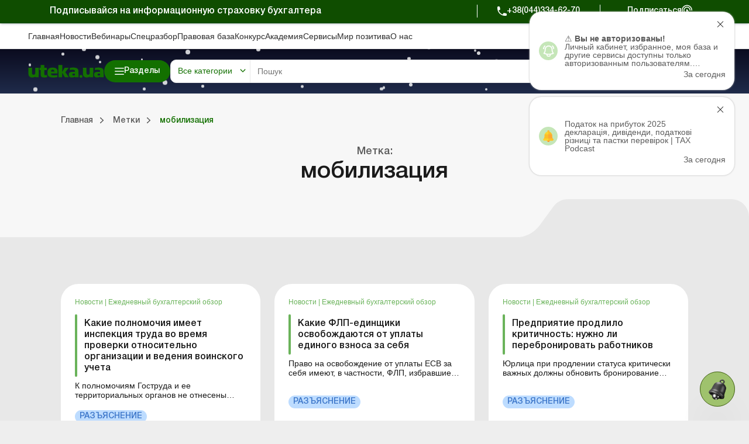

--- FILE ---
content_type: text/html; charset=UTF-8
request_url: https://uteka.ua/tag/mobilizaciya-3/page-4
body_size: 70186
content:
<!DOCTYPE html>
<html lang="ru">
    <head>
        <meta charset="utf-8" />
        <meta name="viewport" content="width=device-width, initial-scale=1.0, user-scalable=no">
        <meta property="fb:pages" content="257254151119609" />
        <link rel="apple-touch-icon" sizes="57x57" href="https://uteka.ua/assets/dist/assets/apple-icon-57x57.png">
        <link rel="apple-touch-icon" sizes="60x60" href="https://uteka.ua/assets/dist/assets/apple-icon-60x60.png">
        <link rel="apple-touch-icon" sizes="72x72" href="https://uteka.ua/assets/dist/assets/apple-icon-72x72.png">
        <link rel="apple-touch-icon" sizes="76x76" href="https://uteka.ua/assets/dist/assets/apple-icon-76x76.png">
        <link rel="apple-touch-icon" sizes="114x114" href="https://uteka.ua/assets/dist/assets/apple-icon-114x114.png">
        <link rel="apple-touch-icon" sizes="120x120" href="https://uteka.ua/assets/dist/assets/apple-icon-120x120.png">
        <link rel="apple-touch-icon" sizes="144x144" href="https://uteka.ua/assets/dist/assets/apple-icon-144x144.png">
        <link rel="apple-touch-icon" sizes="152x152" href="https://uteka.ua/assets/dist/assets/apple-icon-152x152.png">
        <link rel="apple-touch-icon" sizes="180x180" href="https://uteka.ua/assets/dist/assets/apple-icon-180x180.png">
        <link rel="icon" type="image/png" sizes="192x192" href="https://uteka.ua/assets/dist/assets/android-icon-192x192.png">
        <link rel="icon" type="image/png" sizes="32x32" href="https://uteka.ua/assets/dist/assets/favicon-32x32.png">
        <link rel="icon" type="image/png" sizes="96x96" href="https://uteka.ua/assets/dist/assets/favicon-96x96.png">
        <link rel="icon" type="image/png" sizes="16x16" href="https://uteka.ua/assets/dist/assets/favicon-16x16.png">
        <link rel="manifest" href="https://uteka.ua/assets/dist/assets/manifest.json">
        <meta name="msapplication-TileColor" content="#ffffff">
        <meta name="msapplication-TileImage" content="https://uteka.ua/assets/dist/assets/ms-icon-144x144.png">
        <meta name="theme-color" content="#ffffff">
        <meta name="csrf-param" content="_csrf">
<meta name="csrf-token" content="Y9HMfklVvjFnUZPLOEzwY-l_BrsyvTXNCJaf_HF0ZGUpiKY8fTyNQwwC_IVSG59apCp20H_JV_Qwx62VGRkHNw==">
        <title>Мобилизация | мобилизация украина 2017  - Uteka</title>
                <meta name="description" content="Бухгалтерские решения Uteka - мобилизация мобилизация украина 2017 - поиск надежных решений и практической информации">
<meta property="fb:app_id" content="224243157972108">
<meta property="og:type" content="website">
<meta property="og:url" content="https://uteka.ua/tag/mobilizaciya-3/page-4">
<meta property="og:title" content="Мобилизация | мобилизация украина 2017  - Uteka">
<meta property="og:image" content="https://uteka.ua/img/og_blue.png">
<link href="https://uteka.ua/tag/mobilizaciya-3/page-4" rel="alternate" hreflang="ru">
<link href="https://uteka.ua/ua/tag/mobilizaciya-3/page-4" rel="alternate" hreflang="uk">
<link href="https://uteka.ua/ua/tag/mobilizaciya-3/page-4" rel="alternate" hreflang="x-default">
<link href="/assets/dist/styles.css?v=3.0.2" rel="stylesheet">
<link href="/assets/f1977ec6/css/app.37ed676f.css" rel="stylesheet">
<script>var recaptcha_public_key = '6Le-yZkUAAAAAMVHQhhrd6iH-0TVPnPzuteT1Eff';</script>        <link rel="canonical" href="https://uteka.ua/tag/mobilizaciya-3"/>

        <script charset="UTF-8" src="//web.webpushs.com/js/push/5348c02df1d0e5197c2c981cdea5aa00_1.js" async></script>
        <script async src="https://pop-ups.sendpulse.com/assets/loader.js" data-chats-widget-id="bd185f3d-5c2e-43d0-b39b-0ca104a05418"></script>

        		<!-- Facebook Pixel Code -->
		<script>
            !function(f,b,e,v,n,t,s)
            {if(f.fbq)return;n=f.fbq=function(){n.callMethod?
                n.callMethod.apply(n,arguments):n.queue.push(arguments)};
                if(!f._fbq)f._fbq=n;n.push=n;n.loaded=!0;n.version='2.0';
                n.queue=[];t=b.createElement(e);t.async=!0;
                t.src=v;s=b.getElementsByTagName(e)[0];
                s.parentNode.insertBefore(t,s)}(window,document,'script',
                'https://connect.facebook.net/en_US/fbevents.js');
            fbq('init', '224243157972108');
            fbq('track', 'PageView');
		</script>
		<noscript>
			<img height="1" width="1"
			     src="https://www.facebook.com/tr?id=224243157972108&ev=PageView
		&noscript=1"/>
		</noscript>
		<!-- End Facebook Pixel Code -->
		
    </head>
    <body class="ru app-front">
                <div id="page">

            <div class="header__promo">
    <div class="header__promo_container">
        <div class="header__promo_row">
            <div class="header__promo_row_item">
                <div class="header__promo_title">
                                            Подписывайся на информационную страховку бухгалтера                                    </div>
            </div>
            <div class="header__promo_row_wrap">
                <div class="header__promo_phone_wrap">
                    <a class="header__promo_phone" href="tel:+38(044)334-62-70">+38(044)334-62-70</a>
                </div>
                <div class="header__promo_subscribe_wrap">
                    <a class="header__promo_subscribe" href="https://uteka.ua/new-checkout">Подписаться</a>
                </div>
            </div>
        </div>
    </div>
</div>

<header class="header js--header">
    <div class="header__menu">
    <div class="header__menu_container" >
        <ul class="header__menu_list">
                            <li class="header__menu_item">
                    <a href="https://uteka.ua" class="header__menu_item_link">Главная</a>
                </li>
                            <li class="header__menu_item">
                    <a href="https://uteka.ua/news" class="header__menu_item_link">Новости</a>
                </li>
                            <li class="header__menu_item">
                    <a href="https://uteka.ua/vebinary" class="header__menu_item_link">Вебинары</a>
                </li>
                            <li class="header__menu_item">
                    <a href="https://uteka.ua/special" class="header__menu_item_link">Спецразбор</a>
                </li>
                            <li class="header__menu_item">
                    <a href="https://pravo.uteka.ua" class="header__menu_item_link">Правовая база</a>
                </li>
                            <li class="header__menu_item">
                    <a href="https://ua-award.uteka.ua/" class="header__menu_item_link">Конкурс</a>
                </li>
                            <li class="header__menu_item">
                    <a href="https://academy.uteka.ua" class="header__menu_item_link">Академия</a>
                </li>
                            <li class="header__menu_item">
                    <a href="https://services.uteka.ua" class="header__menu_item_link">Сервисы</a>
                </li>
                            <li class="header__menu_item">
                    <a href="https://community.uteka.ua" class="header__menu_item_link">Мир позитива</a>
                </li>
                            <li class="header__menu_item">
                    <a href="https://uteka.ua/about" class="header__menu_item_link">О нас</a>
                </li>
                    </ul>
        <div  class="header__menu_button">
            
<a
            type=" button"
                            class="button
                 button--secondary                                "
        href="https://uab.com.ua"
         target="_blank">
    <span>Кредиты для Агро</span></a>

        </div>
    </div>
</div>

    

<style>
    /* Gradient background for header container - desktop only */
    .header__main_container {
        position: relative;
    }

    /* Snow container */
    #header-snow-container {
        position: absolute;
        top: 0;
        left: 0;
        width: 100%;
        height: 100%;
        pointer-events: none;
        z-index: 1;
        display: none;
    }

    /* Winter theme only on desktop (1280px+) */
    @media (min-width: 1280px) {
        .header__main_container {
            background: linear-gradient(to bottom, #0B0C1F, #1F2B4A) !important;
        }

        #header-snow-container {
            display: block;
        }
    }

    /* Raise header elements above snow */
    .header__main_container > *:not(#header-snow-container) {
        position: relative;
        z-index: 2;
    }

    /* Snowflake */
    .header-snow {
        position: absolute;
        top: -10px;
        background: white;
        border-radius: 50%;
        opacity: 0.8;
        animation: headerSnowfall linear infinite;
    }

    @keyframes headerSnowfall {
        to {
            transform: translateY(80px);
        }
    }
</style>

<script>
    document.addEventListener("DOMContentLoaded", function() {
        const headerContainer = document.querySelector('.header__main_container');
        if (headerContainer && !document.getElementById('header-snow-container')) {
            const snowContainer = document.createElement('div');
            snowContainer.id = 'header-snow-container';
            headerContainer.insertBefore(snowContainer, headerContainer.firstChild);

            const headerSnowflakesCount = 40;

            for (let i = 0; i < headerSnowflakesCount; i++) {
                const headerSnow = document.createElement('div');
                headerSnow.className = 'header-snow';

                const headerSize = Math.random() * 5 + 3;
                headerSnow.style.width = headerSize + 'px';
                headerSnow.style.height = headerSize + 'px';
                headerSnow.style.left = Math.random() * 100 + '%';
                headerSnow.style.animationDuration = (Math.random() * 5 + 3) + 's';
                headerSnow.style.animationDelay = Math.random() * 5 + 's';

                snowContainer.appendChild(headerSnow);
            }
        }
    });
</script>
<div class="header__main">
    <div class="header__main_container">

        <div class="header__main_burger js--header__main_burger">
        </div>
        <div class="header__main_logo">
            <a href="https://uteka.ua">
                <img src="https://uteka.ua/img/new/img/logo.svg" class="logo-img" style="max-height: 60px">            </a>
        </div>
        <div class="header__main_category">
            
<button  type="button"  class="button button--primary button--bars_start js--submenu_show">
    <span class="button__loader"></span>
    <span>Разделы</span></button>

        </div>
        <div class="header__main_search">
            <div class="header__main_search_mobile js--header__main_search_mobile">
            </div>
            <div class="search_container js--search_container">
    <form action="https://uteka.ua/search"
          method="get"
          class="search__form js--search__form"
          data-alias="all"
          data-pravo="https://pravo.uteka.ua/search"
          data-url-hint="https://uteka.ua/search/elastic/get-hint-post"
          data-trigger-search-symbols="3"
    >
        <div class="search__form_category_wrap">
                            <span role="button" class="search__form_category dropdown-toggle" data-bs-toggle="dropdown" aria-expanded="false">
                    Все категории                </span>
                        <div class="dropdown-menu search__menu_dropdown_wrap">
                <ul class="search__menu_dropdown">
                    <li><a class="dropdown-item search__menu_dropdown_item js--search__menu_dropdown_item" data-value="0" data-alias="all">Все категории</a></li>
                    <li><hr class="dropdown-divider"></li>
                                                        <li>
                                        <a class="dropdown-item search__menu_dropdown_item js--search__menu_dropdown_item "
                                           data-value="-1"
                                           data-alias="all-uteka"
                                        >Все категории Ютека</a>
                                    </li>
                                                                    <li>
                                        <a class="dropdown-item search__menu_dropdown_item js--search__menu_dropdown_item "
                                           data-value="4"
                                           data-alias="agro"
                                        >Агро</a>
                                    </li>
                                                                    <li>
                                        <a class="dropdown-item search__menu_dropdown_item js--search__menu_dropdown_item "
                                           data-value="12"
                                           data-alias="commerce"
                                        >Коммерция</a>
                                    </li>
                                                                    <li>
                                        <a class="dropdown-item search__menu_dropdown_item js--search__menu_dropdown_item "
                                           data-value="14"
                                           data-alias="news"
                                        >Новости</a>
                                    </li>
                                                                    <li>
                                        <a class="dropdown-item search__menu_dropdown_item js--search__menu_dropdown_item "
                                           data-value="24"
                                           data-alias="special"
                                        >Спецразбор</a>
                                    </li>
                                                                    <li>
                                        <a class="dropdown-item search__menu_dropdown_item js--search__menu_dropdown_item "
                                           data-value="26"
                                           data-alias="knp"
                                        >Медицинские КНП</a>
                                    </li>
                                                                    <li>
                                        <a class="dropdown-item search__menu_dropdown_item js--search__menu_dropdown_item "
                                           data-value="27"
                                           data-alias="vebinary"
                                        >Вебинары</a>
                                    </li>
                                                                    <li>
                                        <a class="dropdown-item search__menu_dropdown_item js--search__menu_dropdown_item "
                                           data-value="29"
                                           data-alias="biblioteka-balance"
                                        >Online библиотека «Баланс»</a>
                                    </li>
                                                                    <li>
                                        <a class="dropdown-item search__menu_dropdown_item js--search__menu_dropdown_item "
                                           data-value="30"
                                           data-alias="vydannja-balance"
                                        >Online издание «Баланс»</a>
                                    </li>
                                                                    <li>
                                        <a class="dropdown-item search__menu_dropdown_item js--search__menu_dropdown_item "
                                           data-value="31"
                                           data-alias="vydanna-balance-agro"
                                        >Online издание «Баланс-Агро»</a>
                                    </li>
                                                                    <li>
                                        <a class="dropdown-item search__menu_dropdown_item js--search__menu_dropdown_item "
                                           data-value="48"
                                           data-alias="agrosovetchiki"
                                        >Агросоветчики</a>
                                    </li>
                                                                    <li>
                                        <a class="dropdown-item search__menu_dropdown_item js--search__menu_dropdown_item "
                                           data-value="50"
                                           data-alias="realnaia-bukhhalteryia"
                                        >Реальная бухгалтерия</a>
                                    </li>
                                                                    <li>
                                        <a class="dropdown-item search__menu_dropdown_item js--search__menu_dropdown_item "
                                           data-value="62"
                                           data-alias="special-t"
                                        >Спецтема</a>
                                    </li>
                                                                    <li>
                                        <a class="dropdown-item search__menu_dropdown_item js--search__menu_dropdown_item "
                                           data-value="63"
                                           data-alias="kadrovyk"
                                        >Кадровик</a>
                                    </li>
                                                                <li><hr class="dropdown-divider"></li>
                                                                    <li>
                                        <a class="dropdown-item search__menu_dropdown_item js--search__menu_dropdown_item "
                                           data-value="-2"
                                           data-alias="all-budget"
                                        >Все категории портала Бюджет</a>
                                    </li>
                                                                    <li>
                                        <a class="dropdown-item search__menu_dropdown_item js--search__menu_dropdown_item "
                                           data-value="13"
                                           data-alias="budget"
                                        >Баланс-Бюджет</a>
                                    </li>
                                                                    <li>
                                        <a class="dropdown-item search__menu_dropdown_item js--search__menu_dropdown_item "
                                           data-value="32"
                                           data-alias="vydannja-balance-bujet"
                                        >Online Баланс-Бюджет</a>
                                    </li>
                                                                    <li>
                                        <a class="dropdown-item search__menu_dropdown_item js--search__menu_dropdown_item "
                                           data-value="39"
                                           data-alias="education"
                                        >Спецвыпуски. Образование</a>
                                    </li>
                                                                    <li>
                                        <a class="dropdown-item search__menu_dropdown_item js--search__menu_dropdown_item "
                                           data-value="41"
                                           data-alias="government"
                                        >Госорганы</a>
                                    </li>
                                                                    <li>
                                        <a class="dropdown-item search__menu_dropdown_item js--search__menu_dropdown_item "
                                           data-value="43"
                                           data-alias="special-budget"
                                        >Спецпроекты Бюджет</a>
                                    </li>
                                                                    <li>
                                        <a class="dropdown-item search__menu_dropdown_item js--search__menu_dropdown_item "
                                           data-value="45"
                                           data-alias="budget-news"
                                        >Новости Бюджет</a>
                                    </li>
                                                                    <li>
                                        <a class="dropdown-item search__menu_dropdown_item js--search__menu_dropdown_item "
                                           data-value="53"
                                           data-alias="servisy-balans-buget"
                                        >Сервисы. Баланс-Бюджет</a>
                                    </li>
                                                                    <li>
                                        <a class="dropdown-item search__menu_dropdown_item js--search__menu_dropdown_item "
                                           data-value="55"
                                           data-alias="vebinary-buget"
                                        >Вебинары. Баланс-Бюджет</a>
                                    </li>
                                                                <li><hr class="dropdown-divider"></li>
                                                                    <li>
                                        <a class="dropdown-item search__menu_dropdown_item js--search__menu_dropdown_item "
                                           data-value="15"
                                           data-alias="calendar"
                                        >Календарь бухгалтера</a>
                                    </li>
                                                                    <li>
                                        <a class="dropdown-item search__menu_dropdown_item js--search__menu_dropdown_item "
                                           data-value="16"
                                           data-alias="data"
                                        >Данные для расчетов</a>
                                    </li>
                                                                    <li>
                                        <a class="dropdown-item search__menu_dropdown_item js--search__menu_dropdown_item "
                                           data-value="17"
                                           data-alias="calculator"
                                        >Калькуляторы</a>
                                    </li>
                                                                    <li>
                                        <a class="dropdown-item search__menu_dropdown_item js--search__menu_dropdown_item "
                                           data-value="19"
                                           data-alias="forms"
                                        >Формы и бланки</a>
                                    </li>
                                                                    <li>
                                        <a class="dropdown-item search__menu_dropdown_item js--search__menu_dropdown_item "
                                           data-value="34"
                                           data-alias="zrazky"
                                        >Образцы</a>
                                    </li>
                                                                    <li>
                                        <a class="dropdown-item search__menu_dropdown_item js--search__menu_dropdown_item "
                                           data-value="59"
                                           data-alias="chek-lysty"
                                        >Чеклисты</a>
                                    </li>
                                                    <li><hr class="dropdown-divider"></li>
                    <li><a class="dropdown-item search__menu_dropdown_item js--search__menu_dropdown_item" data-value="0" data-alias="pravo">Правовая база</a></li>
                </ul>

            </div>
        </div>
        <div class="search__form_input_wrap">
            <input name="q" class="search__form_input js--search_input"
                autocomplete="off" placeholder="Пошук"
                aria-label="Search" value=""
            >
            <button type="submit" class="search__form_submit"></button>
            <button type="button" class="search__form_close js--search__form_close"></button>
        </div>
    </form>
    <div class="search__result js--search__result"></div>
</div>

        </div>
        <div class="header__main_user">
                            <a class="header__main_user_login" href="https://uteka.ua/login">
                    
<button  type="button"  class="button button--noText button--outlined button--login_start js--userMenu">
    <span class="button__loader"></span>
    </button>

                    <span>
                        Войти                    </span>
                </a>
            

        </div>
        
        <div class="header__main_subscribe">
            
<a
            type=" button"
                            class="button
                 button--primary                 button--arrow_end                "
        href="https://uteka.ua/new-checkout?from=header"
        >
    <span>Подписаться</span></a>

        </div>
        <div class="header__main_lang">
    <div class="header__main_lang_wrap">
                    <a class="header__main_lang_link "
               href="/ua/tag/mobilizaciya-3/page-4"
               data-lang="ua"
            >
                ukr            </a>
                            <div  class="header__main_lang_divider">|</div>
                                <a class="header__main_lang_link active"
               href="/tag/mobilizaciya-3/page-4"
               data-lang="ru"
            >
                ru            </a>
                        </div>
</div>
    </div>
</div>
    
<div class="header__submenu js--header__submenu">
    <div class="header__submenu_wrap">
        <div class="header__submenu_section">
            <div class="header__submenu_title">Разделы:</div>
            <button class="header__scroll_btn header__scroll_btn--up js--scroll_up"></button>
            <ul class="nav header__submenu_section_list nav-pills js--section_list" id="section-tab" role="tablist" aria-orientation="vertical">
                                    <li class="header__submenu_section_item js--header_section active" id="12-tab" data-color="#3C76C9" data-bs-toggle="pill" data-bs-target="#12-alias" role="tab" aria-controls="12-alias" aria-selected="false">
                        <div class="header__submenu_section_item_icon">
                            <img src="/img/%D0%B4%D0%BB%D1%8F%20%D1%87%D0%B5%D0%BA%D0%B0%D1%83%D1%82%D1%83/48*48/commerce_bg.png" alt="">
                        </div>
                        <span>Коммерция</span>
                    </li>
                                                        <li class="header__submenu_section_item js--header_section " id="4-tab" data-color="#6E9D36" data-bs-toggle="pill" data-bs-target="#4-alias" role="tab" aria-controls="4-alias" aria-selected="false">
                        <div class="header__submenu_section_item_icon">
                            <img src="/img/%D0%B4%D0%BB%D1%8F%20%D1%87%D0%B5%D0%BA%D0%B0%D1%83%D1%82%D1%83/48*48/agro_bg.png" alt="">
                        </div>
                        <span>Агро</span>
                    </li>
                                                        <li class="header__submenu_section_item js--header_section " id="63-tab" data-color="#512680" data-bs-toggle="pill" data-bs-target="#63-alias" role="tab" aria-controls="63-alias" aria-selected="false">
                        <div class="header__submenu_section_item_icon">
                            <img src="/img/%D0%B4%D0%BB%D1%8F%20%D1%87%D0%B5%D0%BA%D0%B0%D1%83%D1%82%D1%83/48*48/hr_bg.png" alt="">
                        </div>
                        <span>Кадровик</span>
                    </li>
                                                        <li class="header__submenu_section_item js--header_section " id="26-tab" data-color="#369CA3" data-bs-toggle="pill" data-bs-target="#26-alias" role="tab" aria-controls="26-alias" aria-selected="false">
                        <div class="header__submenu_section_item_icon">
                            <img src="/img/%D0%B4%D0%BB%D1%8F%20%D1%87%D0%B5%D0%BA%D0%B0%D1%83%D1%82%D1%83/48*48/med_bg.png" alt="">
                        </div>
                        <span>Медицинские КНП</span>
                    </li>
                                                        <li class="header__submenu_section_item js--header_section " id="30-tab" data-color="#3C76C9" data-bs-toggle="pill" data-bs-target="#30-alias" role="tab" aria-controls="30-alias" aria-selected="false">
                        <div class="header__submenu_section_item_icon">
                            <img src="/img/%D0%B4%D0%BB%D1%8F%20%D1%87%D0%B5%D0%BA%D0%B0%D1%83%D1%82%D1%83/48*48/balance.png" alt="">
                        </div>
                        <span>Online издание «Баланс»</span>
                    </li>
                                                        <li class="header__submenu_section_item js--header_section " id="31-tab" data-color="#6E9D36" data-bs-toggle="pill" data-bs-target="#31-alias" role="tab" aria-controls="31-alias" aria-selected="false">
                        <div class="header__submenu_section_item_icon">
                            <img src="/img/%D0%B4%D0%BB%D1%8F%20%D1%87%D0%B5%D0%BA%D0%B0%D1%83%D1%82%D1%83/48*48/balance_agro.png" alt="">
                        </div>
                        <span>Online издание «Баланс-Агро»</span>
                    </li>
                                                        <li class="header__submenu_section_item js--header_section " id="29-tab" data-color="#745199" data-bs-toggle="pill" data-bs-target="#29-alias" role="tab" aria-controls="29-alias" aria-selected="false">
                        <div class="header__submenu_section_item_icon">
                            <img src="/img/%D0%B4%D0%BB%D1%8F%20%D1%87%D0%B5%D0%BA%D0%B0%D1%83%D1%82%D1%83/48*48/balance_librery.png" alt="">
                        </div>
                        <span>Online библиотека «Баланс»</span>
                    </li>
                                                                    <li class="header__submenu_section_item js--header_section " id="balance-budget-tab" data-color="#E06E16" data-bs-toggle="pill" data-bs-target="#balance-budget" role="tab" aria-controls="balance-budget" aria-selected="false">
                    <div class="header__submenu_section_item_icon">
                        <svg width="96" height="102" viewBox="0 0 96 102" fill="transparent" xmlns="http://www.w3.org/2000/svg">
                            <path d="M71.72 87.1302C64.41 94.5902 54.23 99.2202 42.96 99.2202C20.73 99.2202 2.70996 81.2002 2.70996 58.9702C2.70996 36.7402 20.73 18.7202 42.96 18.7202V58.9702L71.72 87.1202V87.1302Z" stroke="white" stroke-width="3.75" stroke-linecap="round" stroke-linejoin="round"></path>
                            <path d="M93.28 42.9302H53.03V2.68018C75.26 2.68018 93.28 20.7002 93.28 42.9302Z" stroke="white" stroke-width="3.75" stroke-linecap="round" stroke-linejoin="round"></path>
                            <path d="M93.28 53.0098C93.28 63.9798 88.9 73.9098 81.79 81.1598L53.03 53.0098H93.28Z" stroke="white" stroke-width="3.75" stroke-linecap="round" stroke-linejoin="round"></path>
                            <path d="M3.46997 51.9401L42.96 25.0801" stroke="white" stroke-width="3.75" stroke-linecap="round" stroke-linejoin="round"></path>
                            <path d="M3.89001 68.6599L42.96 42.0898" stroke="white" stroke-width="3.75" stroke-linecap="round" stroke-linejoin="round"></path>
                            <path d="M9.84998 81.58L42.96 58.98" stroke="white" stroke-width="3.75" stroke-linecap="round" stroke-linejoin="round"></path>
                            <path d="M19.73 91.9099L53.28 69.0898" stroke="white" stroke-width="3.75" stroke-linecap="round" stroke-linejoin="round"></path>
                            <path d="M35.11 98.4601L63.53 79.1201" stroke="white" stroke-width="3.75" stroke-linecap="round" stroke-linejoin="round"></path>
                        </svg>
                    </div>
                    <span>Портал Баланс-Бюджет</span>
                </li>
                                                <li class="header__submenu_section_item js--header_section " id="balance-budget-service-tab" data-color="#E06E16" data-bs-toggle="pill" data-bs-target="#balance-budget-service" role="tab" aria-controls="balance-budget-service" aria-selected="false">
                    <div class="header__submenu_section_item_icon">
                        <svg width="96" height="102" viewBox="0 0 96 102" fill="transparent" xmlns="http://www.w3.org/2000/svg">
                            <path d="M71.72 87.1302C64.41 94.5902 54.23 99.2202 42.96 99.2202C20.73 99.2202 2.70996 81.2002 2.70996 58.9702C2.70996 36.7402 20.73 18.7202 42.96 18.7202V58.9702L71.72 87.1202V87.1302Z" stroke="white" stroke-width="3.75" stroke-linecap="round" stroke-linejoin="round"></path>
                            <path d="M93.28 42.9302H53.03V2.68018C75.26 2.68018 93.28 20.7002 93.28 42.9302Z" stroke="white" stroke-width="3.75" stroke-linecap="round" stroke-linejoin="round"></path>
                            <path d="M93.28 53.0098C93.28 63.9798 88.9 73.9098 81.79 81.1598L53.03 53.0098H93.28Z" stroke="white" stroke-width="3.75" stroke-linecap="round" stroke-linejoin="round"></path>
                            <path d="M3.46997 51.9401L42.96 25.0801" stroke="white" stroke-width="3.75" stroke-linecap="round" stroke-linejoin="round"></path>
                            <path d="M3.89001 68.6599L42.96 42.0898" stroke="white" stroke-width="3.75" stroke-linecap="round" stroke-linejoin="round"></path>
                            <path d="M9.84998 81.58L42.96 58.98" stroke="white" stroke-width="3.75" stroke-linecap="round" stroke-linejoin="round"></path>
                            <path d="M19.73 91.9099L53.28 69.0898" stroke="white" stroke-width="3.75" stroke-linecap="round" stroke-linejoin="round"></path>
                            <path d="M35.11 98.4601L63.53 79.1201" stroke="white" stroke-width="3.75" stroke-linecap="round" stroke-linejoin="round"></path>
                        </svg>
                    </div>
                    <span>Сервисы Баланс-Бюджет</span>
                </li>
                                <li class="header__submenu_section_item js--header_section " id="services-tab" data-color="#2E997F" data-bs-toggle="pill" data-bs-target="#services" role="tab" aria-controls="services" aria-selected="false">
                    <div class="header__submenu_section_item_icon">
                        <svg width="34" height="30" viewBox="0 0 34 30" xmlns="http://www.w3.org/2000/svg">
                            <path fill-rule="evenodd" clip-rule="evenodd" d="M33.0907 8.87105L31.7668 8.36145C31.5741 7.65457 31.2932 6.97676 30.9288 6.33983L31.505 5.04246C31.5939 4.84212 31.5504 4.6076 31.3953 4.45257L29.5709 2.62818C29.4158 2.47315 29.1815 2.42956 28.981 2.51853L27.6833 3.09491C27.0464 2.7306 26.3687 2.4497 25.6623 2.25705L25.1526 0.932775C25.0739 0.728129 24.8772 0.593178 24.658 0.593178H22.0778C21.8586 0.593178 21.662 0.728195 21.5832 0.932775L21.0734 2.25711C20.3671 2.4497 19.6894 2.73067 19.0525 3.09498L17.7547 2.5186C17.5542 2.42956 17.3199 2.47315 17.1648 2.62825L15.3404 4.4527C15.1853 4.60773 15.1418 4.84219 15.2308 5.04259L15.8072 6.34017C15.4428 6.97703 15.1619 7.65463 14.9692 8.36132L13.6451 8.87105C13.4405 8.94982 13.3055 9.14638 13.3055 9.36567V11.9458C13.3055 12.1651 13.4405 12.3616 13.6451 12.4404L14.969 12.95C15.1617 13.6568 15.4427 14.3348 15.807 14.9715L15.2308 16.2689C15.1418 16.4693 15.1853 16.7037 15.3404 16.8587L17.1648 18.6832C17.3199 18.8382 17.5543 18.8818 17.7547 18.7928L19.0525 18.2164C19.6895 18.5808 20.3671 18.8617 21.0735 19.0543L21.5832 20.3785C21.6619 20.5832 21.8586 20.7181 22.0778 20.7181H24.658C24.8772 20.7181 25.0738 20.5831 25.1526 20.3785L25.6622 19.0546C26.369 18.8619 27.0468 18.581 27.6838 18.2166L28.9811 18.7928C29.1814 18.8818 29.4158 18.8382 29.571 18.6832L31.3954 16.8587C31.5504 16.7037 31.5939 16.4693 31.505 16.2689L30.9286 14.971C31.2929 14.3342 31.5738 13.6565 31.7664 12.9501L33.0907 12.4404C33.2953 12.3617 33.4303 12.1651 33.4303 11.9458V9.36567C33.4303 9.14638 33.2953 8.94975 33.0907 8.87105ZM32.3703 11.5819L31.1302 12.0592C30.9671 12.1219 30.8454 12.2611 30.805 12.4311C30.6177 13.218 30.3071 13.9673 29.8817 14.6582C29.7901 14.807 29.7778 14.9914 29.8486 15.1512L30.3884 16.3666L29.0786 17.6764L27.8637 17.1368C27.7041 17.0658 27.5196 17.0782 27.3706 17.1699C26.6798 17.5952 25.9304 17.906 25.143 18.0933C24.973 18.1338 24.8338 18.2554 24.7711 18.4185L24.2939 19.6582H22.4416L21.9643 18.4181C21.9016 18.255 21.7624 18.1334 21.5924 18.0929C20.8056 17.9057 20.0562 17.595 19.3654 17.1697C19.2164 17.078 19.032 17.0657 18.8724 17.1365L17.6569 17.6763L16.3471 16.3665L16.8868 15.1516C16.9576 14.9918 16.9453 14.8074 16.8536 14.6585C16.4283 13.9679 16.1177 13.2184 15.9302 12.4309C15.8898 12.2609 15.7681 12.1217 15.605 12.059L14.3654 11.5818V9.72945L15.6053 9.25212C15.7684 9.18931 15.89 9.05019 15.9304 8.88019C16.1178 8.09301 16.4284 7.34372 16.8538 6.65306C16.9455 6.5042 16.9578 6.31976 16.887 6.15997L16.3472 4.94474L17.657 3.63491L18.8725 4.17465C19.0321 4.24547 19.2165 4.23322 19.3654 4.14153C20.0564 3.7162 20.8056 3.40556 21.5925 3.21827C21.7624 3.17779 21.9016 3.05615 21.9644 2.89305L22.4418 1.65298H24.294L24.7714 2.89305C24.8341 3.05615 24.9733 3.17779 25.1432 3.21827C25.9302 3.40556 26.6794 3.7162 27.3703 4.14153C27.5192 4.23322 27.7037 4.24547 27.8633 4.17465L29.0787 3.63485L30.3885 4.94468L29.8489 6.15963C29.778 6.31936 29.7903 6.50387 29.882 6.65267C30.3074 7.34332 30.6181 8.09281 30.8054 8.88026C30.8458 9.05025 30.9675 9.18945 31.1306 9.25218L32.3703 9.72952V11.5819ZM23.3678 5.19941C20.3592 5.19941 17.9115 7.64708 17.9115 10.6557C17.9115 13.6643 20.3592 16.112 23.3678 16.112C26.3763 16.112 28.824 13.6643 28.824 10.6557C28.824 7.64708 26.3763 5.19941 23.3678 5.19941ZM23.3678 15.052C20.9436 15.052 18.9715 13.0798 18.9715 10.6557C18.9715 8.2316 20.9437 6.25941 23.3678 6.25941C25.7919 6.25941 27.764 8.2316 27.764 10.6557C27.764 13.0798 25.7919 15.052 23.3678 15.052ZM2.15157 9.45637L1.82091 10.2009C1.73194 10.4012 1.77547 10.6357 1.93049 10.7908L3.1 11.9603C3.25509 12.1153 3.48942 12.1589 3.68989 12.0699L4.43474 11.7391C4.80395 11.9421 5.19297 12.1035 5.59683 12.2208L5.88939 12.9809C5.9681 13.1854 6.16473 13.3205 6.38402 13.3205H8.03801C8.2573 13.3205 8.45386 13.1854 8.53264 12.9809L8.82506 12.2212C9.22919 12.1037 9.61847 11.9423 9.98762 11.7392L10.7321 12.0699C10.9323 12.1589 11.1669 12.1154 11.322 11.9603L12.4915 10.7907C12.6465 10.6357 12.69 10.4012 12.601 10.2008L12.2703 9.45597C12.4733 9.08682 12.6346 8.69774 12.752 8.29381L13.5121 8.00125C13.7167 7.92255 13.8517 7.72592 13.8517 7.50663V5.8527C13.8517 5.63341 13.7167 5.43685 13.5121 5.35808L12.7523 5.06558C12.6349 4.66159 12.4735 4.27237 12.2704 3.90309L12.601 3.15858C12.69 2.95824 12.6465 2.72371 12.4915 2.56869L11.322 1.39931C11.1669 1.24428 10.9326 1.20076 10.7321 1.28966L9.98729 1.62045C9.61814 1.41746 9.22906 1.25607 8.8252 1.13868L8.5327 0.37866C8.454 0.17408 8.25737 0.0390625 8.03808 0.0390625H6.38408C6.16479 0.0390625 5.96823 0.17408 5.88946 0.37866L5.5969 1.13868C5.19311 1.25614 4.80395 1.41746 4.43481 1.62052L3.68996 1.28966C3.48949 1.20076 3.25516 1.24428 3.10007 1.39931L1.93049 2.56888C1.77547 2.72391 1.73194 2.95837 1.82091 3.15877L2.1517 3.90342C1.94864 4.27257 1.78733 4.66166 1.6698 5.06565L0.90991 5.35821C0.70533 5.43698 0.570312 5.63361 0.570312 5.85283V7.50676C0.570312 7.72605 0.70533 7.92261 0.90991 8.00138L1.66967 8.29381C1.78719 8.69794 1.94858 9.08722 2.15157 9.45637ZM1.63031 6.21674L2.30321 5.9577C2.46632 5.8949 2.58796 5.75584 2.62837 5.58584C2.74378 5.10089 2.93524 4.63926 3.19726 4.21387C3.28895 4.06501 3.30134 3.8805 3.23038 3.72077L2.93736 3.06112L3.59224 2.40624L4.25202 2.69927C4.41169 2.77009 4.59606 2.75783 4.74499 2.66621C5.17071 2.40406 5.63228 2.21272 6.11696 2.09738C6.28689 2.0569 6.42608 1.93527 6.48882 1.77216L6.74793 1.09913H7.67404L7.93307 1.77216C7.99581 1.93527 8.135 2.0569 8.30493 2.09738C8.78969 2.21272 9.25125 2.40412 9.67691 2.66614C9.82584 2.75783 10.0103 2.77009 10.1699 2.69927L10.8297 2.40624L11.4845 3.06112L11.1916 3.72058C11.1208 3.8803 11.1331 4.06474 11.2248 4.21361C11.4869 4.63933 11.6783 5.10103 11.7936 5.58584C11.834 5.75584 11.9557 5.89503 12.1188 5.95784L12.7916 6.21681V7.14298L12.1186 7.40202C11.9556 7.46476 11.8339 7.60388 11.7935 7.77388C11.6781 8.25863 11.4867 8.72026 11.2246 9.14579C11.1329 9.29465 11.1206 9.47909 11.1915 9.63882L11.4845 10.2985L10.8297 10.9535L10.1702 10.6606C10.0105 10.5896 9.8261 10.602 9.67717 10.6937C9.25171 10.9558 8.79002 11.1472 8.30493 11.2626C8.13494 11.3031 7.99575 11.4247 7.93301 11.5878L7.67404 12.2606H6.74793L6.48882 11.5876C6.42608 11.4245 6.28689 11.3028 6.11696 11.2623C5.63221 11.147 5.17065 10.9557 4.74506 10.6936C4.59626 10.6019 4.41169 10.5896 4.25209 10.6605L3.59224 10.9535L2.93736 10.2985L3.23025 9.63908C3.30114 9.47936 3.28882 9.29492 3.19713 9.14605C2.93511 8.72053 2.74371 8.25883 2.62824 7.77375C2.58782 7.60375 2.46619 7.46456 2.30308 7.40182L1.63031 7.14292V6.21674ZM7.21101 10.0943C9.09377 10.0943 10.6255 8.56259 10.6255 6.67983C10.6255 4.79707 9.09377 3.26524 7.21101 3.26524C5.32826 3.26524 3.79649 4.797 3.79649 6.67983C3.79649 8.56259 5.32826 10.0943 7.21101 10.0943ZM7.21101 4.3253C8.50932 4.3253 9.56554 5.38153 9.56554 6.6799C9.56554 7.97813 8.50932 9.03435 7.21101 9.03435C5.91271 9.03435 4.85649 7.97813 4.85649 6.6799C4.85649 5.38153 5.91278 4.3253 7.21101 4.3253ZM26.9955 22.3407L20.8357 24.0164C20.5645 24.0901 20.2994 24.1272 20.0348 24.1272C20.0343 24.1272 20.0337 24.1272 20.0332 24.1272C20.1577 23.9988 20.2697 23.8501 20.3669 23.6817C20.9226 22.7195 20.597 21.4723 19.6259 20.8425C19.6058 20.8295 19.5849 20.8178 19.5633 20.8077C18.1089 20.1226 16.7454 19.1722 15.6497 18.4086C15.2685 18.1429 14.9085 17.8919 14.5986 17.6909C13.3397 16.8742 11.9491 17.0928 10.7548 17.4144L6.21528 18.6368L6.02872 17.9159C5.93915 17.5697 5.7194 17.2786 5.40988 17.0964C5.10036 16.9142 4.73943 16.8632 4.39307 16.9528L2.67137 17.3983C1.955 17.5837 1.52292 18.3174 1.70822 19.0339L4.0226 27.9773C4.11217 28.3236 4.33192 28.6146 4.64144 28.7969C4.85126 28.9204 5.08472 28.9837 5.3213 28.9837C5.43366 28.9837 5.54668 28.9694 5.65818 28.9406L7.37989 28.4951C7.72611 28.4055 8.01708 28.1858 8.19933 27.8763C8.38159 27.5667 8.4326 27.2057 8.34303 26.8595L8.11447 25.9763L9.10292 25.7114L15.4228 29.3602C16.1096 29.7568 16.8416 29.9572 17.5848 29.9572C17.9947 29.9572 18.4082 29.8962 18.8193 29.7736L30.0841 26.4105C31.131 26.098 31.7902 24.7814 31.467 23.6482C31.3102 23.0986 30.5245 21.3806 26.9955 22.3407ZM7.28594 27.3384C7.26362 27.3763 7.21161 27.4436 7.11436 27.4689L5.39258 27.9144C5.29533 27.9393 5.21729 27.9059 5.17926 27.8835C5.14136 27.8612 5.07399 27.8092 5.04881 27.712L2.7345 18.7682C2.69621 18.6201 2.78896 18.4627 2.93703 18.4244L4.65873 17.9788C4.68318 17.9725 4.70643 17.9699 4.72816 17.9699C4.79276 17.9699 4.8437 17.993 4.87212 18.0097C4.91002 18.032 4.9774 18.084 5.00257 18.1812L7.31688 27.125C7.34199 27.2223 7.30827 27.3004 7.28594 27.3384ZM29.7809 25.3947L18.516 28.7578C17.6337 29.0211 16.7714 28.9148 15.9528 28.4422L9.44278 24.6836C9.32101 24.6133 9.17619 24.5943 9.04064 24.6307L7.84894 24.95L6.48087 19.6629L11.0305 18.4379C12.0479 18.164 13.1146 17.9916 14.0217 18.5802C14.3169 18.7716 14.6537 19.0064 15.0437 19.2782C16.1633 20.0586 17.5546 21.0283 19.0761 21.7499C19.5611 22.082 19.7219 22.6791 19.449 23.1518C19.0901 23.7734 18.5075 23.7073 18.0744 23.5367C17.3345 23.1659 16.6468 22.7539 15.9192 22.3177C15.5734 22.1104 15.2159 21.8961 14.8465 21.6828C14.593 21.5364 14.2688 21.6232 14.1224 21.8768C13.9761 22.1303 14.063 22.4544 14.3165 22.6008C14.6784 22.8097 15.0322 23.0217 15.3742 23.2268C16.1259 23.6774 16.8359 24.103 17.6192 24.4945C17.622 24.4958 17.6249 24.4968 17.6278 24.4981C17.6314 24.4999 17.6349 24.5019 17.6386 24.5037L18.2724 24.789C19.2298 25.217 20.1594 25.2989 21.1139 25.0393L27.2738 23.3636C29.0227 22.8879 30.2093 23.1029 30.4477 23.9389C30.6112 24.5125 30.2748 25.2473 29.7809 25.3947ZM4.6804 19.5557C4.64489 19.8588 4.37041 20.0758 4.06725 20.0403C3.76416 20.0048 3.54726 19.7302 3.58277 19.4271C3.61828 19.124 3.89275 18.9071 4.19584 18.9426C4.499 18.9781 4.71591 19.2526 4.6804 19.5557Z" fill="white"/>
                        </svg>
                    </div>
                    <span>Сервисы</span>
                </li>
                <li class="header__submenu_section_item js--header_section " id="positive-tab" data-color="#D34883" data-bs-toggle="pill" data-bs-target="#positive" role="tab" aria-controls="positive" aria-selected="false">
                    <div class="header__submenu_section_item_icon">
                        <svg width="34" height="34" viewBox="0 0 34 34" fill="none" xmlns="http://www.w3.org/2000/svg">
                            <g clip-path="url(#clip0_1421_96812)">
                                <path d="M21.4578 3.38662C21.3886 3.17279 21.2613 2.98238 21.0902 2.83664C20.9191 2.6909 20.7109 2.59555 20.4888 2.56123L18.8341 2.31022L18.0907 0.738032C17.9948 0.529423 17.8411 0.352693 17.6478 0.228803C17.4545 0.104913 17.2297 0.0390625 17.0001 0.0390625C16.7705 0.0390625 16.5458 0.104913 16.3525 0.228803C16.1592 0.352693 16.0055 0.529423 15.9096 0.738032L15.1662 2.31022L13.512 2.56067C13.2898 2.59512 13.0815 2.69058 12.9103 2.8364C12.7392 2.98223 12.6118 3.1727 12.5425 3.38662C12.4683 3.60596 12.4565 3.84158 12.5083 4.06725C12.5601 4.29293 12.6735 4.4998 12.8359 4.66484L14.0463 5.895L13.7602 7.63849C13.7199 7.86945 13.7459 8.1071 13.8353 8.32385C13.9247 8.5406 14.0737 8.72756 14.2651 8.863C14.4469 8.99321 14.6619 9.06918 14.8851 9.08209C15.1084 9.095 15.3307 9.04432 15.5263 8.93593L17.0001 8.12863L18.4734 8.93593C18.6691 9.04437 18.8915 9.09508 19.1149 9.08217C19.3382 9.06926 19.5533 8.99326 19.7352 8.863C19.9266 8.72756 20.0756 8.5406 20.165 8.32385C20.2543 8.1071 20.2804 7.86945 20.2401 7.63849L19.954 5.895L21.1638 4.6654C21.3264 4.50033 21.4399 4.29339 21.4918 4.06762C21.5437 3.84185 21.5319 3.6061 21.4578 3.38662ZM20.3582 3.87167L18.9449 5.30706C18.8825 5.37057 18.836 5.44792 18.8092 5.5328C18.7824 5.61767 18.776 5.70769 18.7905 5.7955L19.1241 7.82222C19.1295 7.84404 19.1284 7.86699 19.1207 7.88814C19.1131 7.90929 19.0993 7.92767 19.0811 7.94094C19.0723 7.94882 19.061 7.95345 19.0492 7.95407C19.0374 7.95469 19.0257 7.95125 19.0161 7.94434L17.2715 6.98779C17.1883 6.94227 17.095 6.91841 17.0001 6.91841C16.9053 6.91841 16.812 6.94227 16.7288 6.98779L14.9825 7.94434C14.9729 7.95111 14.9613 7.95446 14.9496 7.95385C14.9379 7.95323 14.9268 7.94868 14.918 7.94094C14.8999 7.92767 14.8861 7.90929 14.8784 7.88814C14.8708 7.86699 14.8696 7.84404 14.875 7.82222L15.2086 5.7955C15.2231 5.70769 15.2167 5.61767 15.1899 5.5328C15.1631 5.44792 15.1166 5.37057 15.0543 5.30706L13.6409 3.87111C13.6252 3.85444 13.6144 3.83366 13.6099 3.81117C13.6054 3.78867 13.6073 3.76536 13.6155 3.74391C13.6186 3.72774 13.6265 3.71289 13.6382 3.70129C13.6499 3.68969 13.6649 3.68189 13.6811 3.6789L15.6326 3.38266C15.7241 3.36883 15.8109 3.33273 15.8852 3.27752C15.9595 3.22232 16.0192 3.14971 16.0589 3.06607L16.9323 1.22196C16.9362 1.20694 16.945 1.19365 16.9573 1.18416C16.9695 1.17467 16.9846 1.16952 17.0001 1.16952C17.0157 1.16952 17.0307 1.17467 17.043 1.18416C17.0553 1.19365 17.0641 1.20694 17.068 1.22196L17.9408 3.06607C17.9805 3.14971 18.0402 3.22232 18.1145 3.27752C18.1888 3.33273 18.2756 3.36883 18.3671 3.38266L20.3192 3.6789C20.3353 3.68199 20.3501 3.68984 20.3617 3.70143C20.3733 3.71302 20.3811 3.72781 20.3842 3.74391C20.3923 3.7655 20.3942 3.78893 20.3896 3.81153C20.385 3.83413 20.3741 3.85498 20.3582 3.87167Z" fill="white"/>
                                <path d="M6.5814 10.0191C6.74279 10.135 6.93374 10.2027 7.13207 10.2144C7.3304 10.2261 7.52799 10.1813 7.70189 10.0853L8.80146 9.48148L9.9016 10.0853C10.0756 10.1808 10.273 10.2252 10.4712 10.2134C10.6693 10.2016 10.8601 10.1341 11.0215 10.0185C11.1902 9.89905 11.3216 9.7342 11.4005 9.54309C11.4793 9.35198 11.5024 9.14245 11.467 8.93876L11.2522 7.63001L12.1567 6.70739C12.3008 6.5625 12.4017 6.38035 12.4481 6.18136C12.4946 5.98237 12.4847 5.77438 12.4196 5.58068C12.3582 5.39113 12.2454 5.22238 12.0936 5.0933C11.9419 4.96421 11.7572 4.87987 11.5603 4.8497L10.3239 4.66258L9.76762 3.48555C9.68248 3.30095 9.54624 3.1446 9.37501 3.03502C9.20379 2.92543 9.00475 2.86719 8.80146 2.86719C8.59817 2.86719 8.39914 2.92543 8.22792 3.03502C8.05669 3.1446 7.92045 3.30095 7.83531 3.48555L7.27902 4.66258L6.04207 4.8497C5.84524 4.87997 5.6607 4.96435 5.50906 5.09343C5.35741 5.22251 5.24464 5.39121 5.18333 5.58068C5.11775 5.77402 5.10724 5.98179 5.15296 6.18076C5.19869 6.37974 5.29885 6.56207 5.44225 6.70739L6.34679 7.63058L6.13196 8.93933C6.09701 9.14339 6.1207 9.35319 6.20026 9.54433C6.27982 9.73547 6.41198 9.90011 6.5814 10.0191ZM6.28969 5.9555L7.74542 5.73502C7.83706 5.72127 7.92392 5.68521 7.99835 5.63C8.07278 5.5748 8.1325 5.50214 8.17225 5.41843L8.80146 4.08763L9.43068 5.41843C9.47043 5.50214 9.53015 5.5748 9.60458 5.63C9.679 5.68521 9.76586 5.72127 9.85751 5.73502L11.3132 5.9555L10.2448 7.04263C10.1824 7.10604 10.1358 7.18326 10.1089 7.26804C10.082 7.35281 10.0755 7.44274 10.0899 7.53051L10.3612 9.04787L9.07282 8.34177C8.98962 8.29624 8.89631 8.27238 8.80146 8.27238C8.70662 8.27238 8.61331 8.29624 8.5301 8.34177L7.26602 9.0343L7.51307 7.53051C7.52745 7.44274 7.52092 7.35281 7.494 7.26804C7.46709 7.18326 7.42055 7.10604 7.35817 7.04263L6.28969 5.9555Z" fill="white"/>
                                <path d="M27.9509 4.8497L26.7145 4.66258L26.1582 3.48555C26.0731 3.30095 25.9369 3.1446 25.7656 3.03502C25.5944 2.92543 25.3954 2.86719 25.1921 2.86719C24.9888 2.86719 24.7898 2.92543 24.6185 3.03502C24.4473 3.1446 24.3111 3.30095 24.2259 3.48555L23.6696 4.66258L22.4327 4.8497C22.2359 4.87997 22.0513 4.96435 21.8997 5.09343C21.748 5.22251 21.6353 5.39121 21.574 5.58068C21.5084 5.77402 21.4979 5.98179 21.5436 6.18076C21.5893 6.37974 21.6895 6.56207 21.8329 6.70739L22.7374 7.63058L22.5226 8.93933C22.4872 9.14301 22.5103 9.35255 22.5891 9.54366C22.668 9.73476 22.7994 9.89962 22.9681 10.0191C23.1295 10.135 23.3204 10.2027 23.5187 10.2144C23.7171 10.2261 23.9147 10.1813 24.0886 10.0853L25.1921 9.48148L26.2922 10.0853C26.4662 10.1808 26.6637 10.2252 26.8618 10.2134C27.06 10.2016 27.2507 10.1341 27.4122 10.0185C27.5809 9.89905 27.7122 9.7342 27.7911 9.54309C27.8699 9.35198 27.893 9.14245 27.8576 8.93876L27.6428 7.63001L28.5473 6.70739C28.6914 6.5625 28.7923 6.38035 28.8388 6.18136C28.8852 5.98237 28.8753 5.77438 28.8102 5.58068C28.7489 5.39113 28.636 5.22238 28.4843 5.0933C28.3325 4.96421 28.1478 4.87987 27.9509 4.8497ZM26.6354 7.04263C26.573 7.10604 26.5265 7.18326 26.4996 7.26804C26.4726 7.35281 26.4661 7.44274 26.4805 7.53051L26.7518 9.04787L25.4634 8.34177C25.3802 8.29624 25.2869 8.27238 25.1921 8.27238C25.0972 8.27238 25.0039 8.29624 24.9207 8.34177L23.6566 9.0343L23.9037 7.53051C23.9181 7.44274 23.9115 7.35281 23.8846 7.26804C23.8577 7.18326 23.8112 7.10604 23.7488 7.04263L22.6803 5.9555L24.136 5.73502C24.2277 5.72127 24.3145 5.68521 24.389 5.63C24.4634 5.5748 24.5231 5.50214 24.5629 5.41843L25.1921 4.08763L25.8213 5.41843C25.8611 5.50214 25.9208 5.5748 25.9952 5.63C26.0696 5.68521 26.1565 5.72127 26.2481 5.73502L27.7039 5.9555L26.6354 7.04263Z" fill="white"/>
                                <path d="M11.049 19.8905C10.9533 20.042 10.8212 20.1671 10.6648 20.2545C10.5084 20.3419 10.3326 20.3887 10.1535 20.3908H8.52305C7.92331 20.3908 7.34813 20.6291 6.92405 21.0532C6.49997 21.4773 6.26172 22.0524 6.26172 22.6522V30.0015C6.26172 30.6013 6.49997 31.1764 6.92405 31.6005C7.34813 32.0246 7.92331 32.2628 8.52305 32.2628H10.3994C10.7303 32.2626 11.0547 32.3552 11.3356 32.5302L12.9327 33.5218C13.3926 33.8071 13.9229 33.9585 14.4641 33.9588H22.7129C23.2675 33.9702 23.8053 33.7684 24.2155 33.395C24.6257 33.0216 24.877 32.5051 24.9177 31.9519C24.942 31.519 24.8321 31.0892 24.6028 30.7212C25.0031 30.5871 25.3544 30.3367 25.6119 30.0022C25.8693 29.6676 26.0213 29.2639 26.0484 28.8426C26.0778 28.3257 25.9153 27.8162 25.5922 27.4117C25.8634 27.2507 26.0947 27.0305 26.269 26.7676C26.4432 26.5047 26.5558 26.2058 26.5983 25.8933C26.6409 25.5807 26.6123 25.2626 26.5147 24.9627C26.4172 24.6628 26.2531 24.3887 26.0348 24.1611C26.0032 24.1277 25.9709 24.0966 25.9381 24.0655C25.9709 24.0344 26.0032 24.0033 26.0348 23.97C26.2339 23.7615 26.388 23.5144 26.4875 23.244C26.5871 22.9735 26.6301 22.6855 26.6137 22.3978C26.573 21.8446 26.3217 21.3281 25.9115 20.9547C25.5013 20.5813 24.9635 20.3795 24.4089 20.3908H18.6063C19.5364 19.5034 20.2752 18.4351 20.7773 17.2517C21.2793 16.0682 21.534 14.7946 21.5257 13.509C21.5257 11.8724 20.5963 10.2148 18.82 10.2148C18.4265 10.2142 18.0461 10.3567 17.7498 10.6158C17.4536 10.8749 17.2617 11.2329 17.21 11.6231C17.0851 12.7328 16.7372 13.8058 16.1873 14.7777C15.6801 15.5012 15.0389 16.1209 14.2985 16.6031C13.0199 17.4868 11.9177 18.6017 11.049 19.8905ZM14.982 17.5076C15.8405 16.941 16.5793 16.211 17.1563 15.3594C17.7866 14.2528 18.1866 13.0302 18.3322 11.765C18.3486 11.6477 18.4072 11.5405 18.497 11.4633C18.5868 11.3861 18.7016 11.3442 18.82 11.3455C19.9021 11.3455 20.3951 12.4666 20.3951 13.509C20.4014 14.8831 20.0686 16.2374 19.4261 17.452C18.7836 18.6665 17.8513 19.7038 16.7119 20.4717C16.606 20.5354 16.5239 20.632 16.4781 20.7468C16.4323 20.8616 16.4254 20.9882 16.4585 21.1073C16.4915 21.2263 16.5626 21.3313 16.661 21.4061C16.7593 21.4809 16.8795 21.5215 17.0031 21.5215H24.4089C24.6728 21.5138 24.9299 21.6059 25.129 21.7793C25.328 21.9527 25.4544 22.1947 25.4831 22.4571C25.4904 22.5915 25.4703 22.726 25.4239 22.8523C25.3775 22.9787 25.3058 23.0942 25.2132 23.1919C25.1205 23.2895 25.009 23.3672 24.8853 23.4202C24.7615 23.4733 24.6283 23.5005 24.4937 23.5002C24.3438 23.5002 24.2 23.5597 24.094 23.6658C23.9879 23.7718 23.9284 23.9156 23.9284 24.0655C23.9284 24.2154 23.9879 24.3592 24.094 24.4653C24.2 24.5713 24.3438 24.6308 24.4937 24.6308C24.6283 24.6306 24.7615 24.6578 24.8853 24.7108C25.009 24.7638 25.1205 24.8415 25.2132 24.9392C25.3058 25.0368 25.3775 25.1523 25.4239 25.2787C25.4703 25.405 25.4904 25.5395 25.4831 25.6739C25.4544 25.9363 25.328 26.1784 25.129 26.3517C24.9299 26.5251 24.6728 26.6172 24.4089 26.6095H23.9284C23.7785 26.6095 23.6347 26.6691 23.5286 26.7751C23.4226 26.8811 23.3631 27.0249 23.3631 27.1748C23.3631 27.3248 23.4226 27.4686 23.5286 27.5746C23.6347 27.6806 23.7785 27.7402 23.9284 27.7402C24.063 27.7399 24.1962 27.7671 24.3199 27.8201C24.4436 27.8731 24.5552 27.9508 24.6478 28.0485C24.7405 28.1461 24.8122 28.2617 24.8586 28.388C24.905 28.5144 24.9251 28.6488 24.9177 28.7832C24.8891 29.0457 24.7627 29.2877 24.5636 29.4611C24.3646 29.6345 24.1075 29.7265 23.8436 29.7188H22.7977C22.6478 29.7188 22.504 29.7784 22.398 29.8844C22.2919 29.9904 22.2324 30.1342 22.2324 30.2842C22.2324 30.4341 22.2919 30.5779 22.398 30.6839C22.504 30.79 22.6478 30.8495 22.7977 30.8495C22.9323 30.8492 23.0655 30.8764 23.1893 30.9294C23.313 30.9825 23.4245 31.0602 23.5172 31.1578C23.6098 31.2555 23.6815 31.371 23.7279 31.4973C23.7743 31.6237 23.7944 31.7582 23.7871 31.8926C23.7584 32.155 23.632 32.397 23.433 32.5704C23.2339 32.7438 22.9768 32.8358 22.7129 32.8282H14.4641C14.1332 32.8285 13.8088 32.7358 13.5279 32.5608L11.9326 31.5692C11.4722 31.2836 10.9412 31.1322 10.3994 31.1322H8.52305C8.22318 31.1322 7.93559 31.0131 7.72355 30.801C7.51151 30.589 7.39239 30.3014 7.39239 30.0015V22.6522C7.39239 22.3523 7.51151 22.0647 7.72355 21.8527C7.93559 21.6406 8.22318 21.5215 8.52305 21.5215H10.1535C10.5206 21.5195 10.8814 21.4258 11.2031 21.249C11.5249 21.0722 11.7974 20.8178 11.9959 20.509C12.797 19.3324 13.8095 18.3147 14.982 17.5076Z" fill="white"/>
                            </g>
                            <defs>
                                <clipPath id="clip0_1421_96812">
                                    <rect width="33.92" height="33.92" fill="white" transform="translate(0.0390625 0.0390625)"/>
                                </clipPath>
                            </defs>
                        </svg>

                    </div>
                    <span>Мир позитива</span>
                </li>
                </ul>
            <button class="header__scroll_btn header__scroll_btn--down js--scroll_down"></button>
        </div>
        <div class="header__submenu_subsection tab-content" id="section-tabContent">

            <div class="tab-pane fade header__submenu_subsection_list_wrap show active" id="12-alias" role="tabpanel" aria-labelledby="12-tab" tabindex="0">
    <div class="header__submenu_subsection_title">Рубрики:</div>
    <button class="header__scroll_btn header__scroll_btn--up js--scroll_up"></button>
    <div class="header__submenu_subsection_list_inner">
        <div class="header__submenu_subsection_main">
            <a class="header__submenu_subsection_main_link" href="https://uteka.ua/commerce">На главную “Коммерция”</a>
        </div>
        <ul class="header__submenu_subsection_list">
                                <li><a class="header__submenu_subsection_list_link " href="https://uteka.ua/channel/Dokumentooborot">Документооборот</a></li>
                                        <li><a class="header__submenu_subsection_list_link " href="https://uteka.ua/channel/Zarplaty-i-kadry">Зарплата и кадры</a></li>
                                        <li><a class="header__submenu_subsection_list_link " href="https://uteka.ua/channel/Proverki-i-yuridicheskaya-podderzhka">Проверки</a></li>
                                        <li><a class="header__submenu_subsection_list_link " href="https://uteka.ua/channel/Rabota-s-chastnym-predprinimatelyami">Работа с частными предпринимателями</a></li>
                                        <li><a class="header__submenu_subsection_list_link " href="https://uteka.ua/channel/VED-i-valyutnye-operacii">ВЭД и валютные операции </a></li>
                                        <li><a class="header__submenu_subsection_list_link " href="https://uteka.ua/channel/Raschety">Расчеты</a></li>
                                        <li><a class="header__submenu_subsection_list_link " href="https://uteka.ua/channel/Xozyajstvennye-operacii">Хозяйственные операции</a></li>
                                        <li><a class="header__submenu_subsection_list_link " href="https://uteka.ua/channel/Nalogi-i-otchetnost">Учет, налоги и отчетность</a></li>
                                        <li><a class="header__submenu_subsection_list_link " href="https://uteka.ua/channel/Intervyu">Интервью</a></li>
                                        <li><a class="header__submenu_subsection_list_link " href="https://uteka.ua/channel/MSFO">МСФО</a></li>
                                        <li><a class="header__submenu_subsection_list_link " href="https://uteka.ua/channel/Sxemy-buxgalterskix-provodok">Схемы бухгалтерских проводок</a></li>
                                        <li><a class="header__submenu_subsection_list_link " href="https://uteka.ua/channel/shkola-bughaltera-prosto-ob-uchete">Школа бухгалтера: просто об учете</a></li>
                                        <li><a class="header__submenu_subsection_list_link " href="https://uteka.ua/channel/yurydycheskye-konsultatsyy">Юридические консультации</a></li>
                                        <li><a class="header__submenu_subsection_list_link " href="https://community.uteka.ua/channel/uteka">Uteka</a></li>
                                        <li><a class="header__submenu_subsection_list_link " href="https://uteka.ua/channel/Finansovyi-audit">Финансовый аудит</a></li>
                                        <li><a class="header__submenu_subsection_list_link " href="https://uteka.ua/channel/spetsvypusky-dlia-romertsiinykh-pidpryiemstv">Спецвыпуски для коммерческих предприятий</a></li>
                                        <li><a class="header__submenu_subsection_list_link " href="https://uteka.ua/channel/karantyn">Карантин</a></li>
                                        <li><a class="header__submenu_subsection_list_link " href="https://uteka.ua/channel/chastnyi-predprynymatel">Частный предприниматель</a></li>
                                        <li><a class="header__submenu_subsection_list_link " href="https://uteka.ua/channel/blog-redakcii-uteka-kommercija">Блог редакции Uteka-Коммерция</a></li>
                                        <li><a class="header__submenu_subsection_list_link " href="https://uteka.ua/channel/elektronnij-kabinet">Электронный кабинет</a></li>
                                        <li><a class="header__submenu_subsection_list_link " href="https://uteka.ua/channel/instruktsii">Инструкции для работы</a></li>
                            </ul>
    </div>
    <button class="header__scroll_btn header__scroll_btn--down js--scroll_down"></button>

</div>
<div class="tab-pane fade header__submenu_subsection_list_wrap " id="4-alias" role="tabpanel" aria-labelledby="4-tab" tabindex="0">
    <div class="header__submenu_subsection_title">Рубрики:</div>
    <button class="header__scroll_btn header__scroll_btn--up js--scroll_up"></button>
    <div class="header__submenu_subsection_list_inner">
        <div class="header__submenu_subsection_main">
            <a class="header__submenu_subsection_main_link" href="https://uteka.ua/agro">На главную “Агро”</a>
        </div>
        <ul class="header__submenu_subsection_list">
                                <li><a class="header__submenu_subsection_list_link " href="https://uteka.ua/channel/Nalogooblozhenie-selxozpredpriyatij">Налогообложение и бухучет сельхозпредприятий</a></li>
                                        <li><a class="header__submenu_subsection_list_link " href="https://uteka.ua/channel/Zemlya-ta-zemelni-pravovidnosini">Земля и земельные правоотношения</a></li>
                                        <li><a class="header__submenu_subsection_list_link " href="https://uteka.ua/channel/gospodarski-operacii-v-agrosektori">Хозяйственные операции в агросекторе</a></li>
                                        <li><a class="header__submenu_subsection_list_link " href="https://uteka.ua/channel/Fermerske-gospodarstvo">Фермерское хозяйство</a></li>
                                        <li><a class="header__submenu_subsection_list_link " href="https://uteka.ua/channel/yurydycheskye-konsultatsyy">Юридические консультации</a></li>
                                        <li><a class="header__submenu_subsection_list_link " href="https://uteka.ua/channel/oplata-truda-i-kadry-v-sh">Оплата труда и кадры в С/Х</a></li>
                                        <li><a class="header__submenu_subsection_list_link " href="https://uteka.ua/channel/shkola-bughaltera-selkokhozyastvenoy-otrasli">Школа бухгалтера с/х отрасли</a></li>
                                        <li><a class="header__submenu_subsection_list_link " href="https://community.uteka.ua/channel/uteka">Uteka</a></li>
                                        <li><a class="header__submenu_subsection_list_link " href="https://uteka.ua/channel/derzhavna-pidrymka-investycii">Государственная поддержка и инвестиции</a></li>
                                        <li><a class="header__submenu_subsection_list_link " href="https://uteka.ua/channel/Galuzevyi-buhgalterskyi-oblik">Отраслевой бухгалтерский учет в С/Х</a></li>
                                        <li><a class="header__submenu_subsection_list_link " href="https://uteka.ua/channel/spetsvypusky-dlia-ahropidpryiemstv">Спецвыпуски для агропредприятий</a></li>
                                        <li><a class="header__submenu_subsection_list_link " href="https://uteka.ua/channel/karantyn">Карантин</a></li>
                                        <li><a class="header__submenu_subsection_list_link " href="https://uteka.ua/channel/perevirky-sh-pidpryiemstv">Проверки с/х предприятий</a></li>
                                        <li><a class="header__submenu_subsection_list_link " href="https://uteka.ua/channel/blog-redakcii-uteka-agro">Блог редакции Uteka-Агро</a></li>
                                        <li><a class="header__submenu_subsection_list_link " href="https://uteka.ua/channel/raschety-sg">Расчеты в С/Х</a></li>
                            </ul>
    </div>
    <button class="header__scroll_btn header__scroll_btn--down js--scroll_down"></button>

</div>
<div class="tab-pane fade header__submenu_subsection_list_wrap " id="63-alias" role="tabpanel" aria-labelledby="63-tab" tabindex="0">
    <div class="header__submenu_subsection_title">Рубрики:</div>
    <button class="header__scroll_btn header__scroll_btn--up js--scroll_up"></button>
    <div class="header__submenu_subsection_list_inner">
        <div class="header__submenu_subsection_main">
            <a class="header__submenu_subsection_main_link" href="https://uteka.ua/kadrovyk">На главную “Кадровик”</a>
        </div>
        <ul class="header__submenu_subsection_list">
                                <li><a class="header__submenu_subsection_list_link " href="https://uteka.ua/channel/dogovir">Трудовой и гражданский договор</a></li>
                                        <li><a class="header__submenu_subsection_list_link " href="https://uteka.ua/channel/trudovividnosyny">Трудовые отношения</a></li>
                                        <li><a class="header__submenu_subsection_list_link " href="https://uteka.ua/channel/vidpustky">Отпуска и время отдыха</a></li>
                                        <li><a class="header__submenu_subsection_list_link " href="https://uteka.ua/channel/viiskovyioblik">Военный учет и бронирование</a></li>
                                        <li><a class="header__submenu_subsection_list_link " href="https://uteka.ua/channel/pilgy">Льготы и гарантии работникам</a></li>
                                        <li><a class="header__submenu_subsection_list_link " href="https://uteka.ua/channel/regymroboty">Режим работы и рабочее время</a></li>
                                        <li><a class="header__submenu_subsection_list_link " href="https://uteka.ua/channel/navchannia">Обучение и стажировка</a></li>
                                        <li><a class="header__submenu_subsection_list_link " href="https://uteka.ua/channel/kadrovedilovodstvo">Кадровое делопроизводство</a></li>
                                        <li><a class="header__submenu_subsection_list_link " href="https://uteka.ua/channel/profesiinaklasyfikacia">Профессиональная классификация</a></li>
                                        <li><a class="header__submenu_subsection_list_link " href="https://uteka.ua/channel/ohoronapraci">Охрана труда</a></li>
                                        <li><a class="header__submenu_subsection_list_link " href="https://uteka.ua/channel/socialnestrahuvannia">Социальное страхование.</a></li>
                                        <li><a class="header__submenu_subsection_list_link " href="https://uteka.ua/channel/perevirkykadrovyk">Проверки и ответственность</a></li>
                                        <li><a class="header__submenu_subsection_list_link " href="https://uteka.ua/channel/iyrydychnakosultacia">Юридическая консультация</a></li>
                                        <li><a class="header__submenu_subsection_list_link " href="https://uteka.ua/channel/zvitnistkadrovyk">Отчетность.</a></li>
                                        <li><a class="header__submenu_subsection_list_link " href="https://uteka.ua/channel/zrazkykadrovyk">Образцы кадровых документов</a></li>
                                        <li><a class="header__submenu_subsection_list_link " href="https://uteka.ua/channel/spetsvypusky-dlia-kadrovika">Спецвыпуски для кадровика</a></li>
                            </ul>
    </div>
    <button class="header__scroll_btn header__scroll_btn--down js--scroll_down"></button>

</div>
<div class="tab-pane fade header__submenu_subsection_list_wrap " id="26-alias" role="tabpanel" aria-labelledby="26-tab" tabindex="0">
    <div class="header__submenu_subsection_title">Рубрики:</div>
    <button class="header__scroll_btn header__scroll_btn--up js--scroll_up"></button>
    <div class="header__submenu_subsection_list_inner">
        <div class="header__submenu_subsection_main">
            <a class="header__submenu_subsection_main_link" href="https://uteka.ua/knp">На главную “Медицинские КНП”</a>
        </div>
        <ul class="header__submenu_subsection_list">
                                <li><a class="header__submenu_subsection_list_link " href="https://uteka.ua/channel/organizazionnie-dokumenti">Организационные документы</a></li>
                                        <li><a class="header__submenu_subsection_list_link " href="https://uteka.ua/channel/planirovanie-deyatelnosti">Планирование деятельности</a></li>
                                        <li><a class="header__submenu_subsection_list_link " href="https://uteka.ua/channel/buhuchet-i-nalogooblozhenie">Бухучет и налогообложение</a></li>
                                        <li><a class="header__submenu_subsection_list_link " href="https://uteka.ua/channel/oplata-truda-i-kardovyi-uchet">Оплата труда и кадровый учет</a></li>
                                        <li><a class="header__submenu_subsection_list_link " href="https://uteka.ua/channel/Yuridicheskaya-podderzhka">Юридическая поддержка</a></li>
                                        <li><a class="header__submenu_subsection_list_link " href="https://uteka.ua/channel/karantyn">Карантин</a></li>
                            </ul>
    </div>
    <button class="header__scroll_btn header__scroll_btn--down js--scroll_down"></button>

</div>
<div class="tab-pane fade header__submenu_subsection_list_wrap " id="30-alias" role="tabpanel" aria-labelledby="30-tab" tabindex="0">
    <div class="header__submenu_subsection_title">Рубрики:</div>
    <button class="header__scroll_btn header__scroll_btn--up js--scroll_up"></button>
    <div class="header__submenu_subsection_list_inner">
        <div class="header__submenu_subsection_main">
            <a class="header__submenu_subsection_main_link" href="https://uteka.ua/vydannja-balance">На главную “Online издание «Баланс»”</a>
        </div>
        <ul class="header__submenu_subsection_list">
                                <li><a class="header__submenu_subsection_list_link " href="https://uteka.ua/channel/publikacii-balans">Выпуски online издания «Баланс»</a></li>
                                        <li><a class="header__submenu_subsection_list_link " href="https://uteka.ua/channel/otvety-na-voprosy-vydannja-balance">Управленческий учет</a></li>
                                        <li><a class="header__submenu_subsection_list_link " href="https://uteka.ua/channel/spravochnaja-informacija-vydannja-balance">Справочная информация</a></li>
                                        <li><a class="header__submenu_subsection_list_link " href="https://uteka.ua/channel/novosti-vydannja-balance">Новости</a></li>
                                        <li><a class="header__submenu_subsection_list_link " href="https://uteka.ua/channel/sudebnaja-praktika-vydannja-balance">Судебная практика</a></li>
                                        <li><a class="header__submenu_subsection_list_link " href="https://uteka.ua/channel/juridicheskije-konsultacii-vydannja-balance">Юридические консультации</a></li>
                                        <li><a class="header__submenu_subsection_list_link " href="https://uteka.ua/channel/oplata-truda-i-kadry-vydannja-balance">Оплата труда и кадры</a></li>
                                        <li><a class="header__submenu_subsection_list_link " href="https://uteka.ua/channel/buhgalterskij-uchet-i-finotchetnost-vydannja-balance">Бухгалтерский учет и финотчетность</a></li>
                                        <li><a class="header__submenu_subsection_list_link " href="https://uteka.ua/channel/nalogooblozhenije-vydannja-balance">Налогообложение</a></li>
                                        <li><a class="header__submenu_subsection_list_link " href="https://uteka.ua/channel/kassa-i-raschety-vydannja-balance">Касса и расчеты</a></li>
                                        <li><a class="header__submenu_subsection_list_link " href="https://uteka.ua/channel/ved-i-valutnyje-operacii-vydannja-balance">ВЭД и валютные операции</a></li>
                                        <li><a class="header__submenu_subsection_list_link " href="https://uteka.ua/channel/predprinimateli-vydannja-balance">Предприниматели</a></li>
                                        <li><a class="header__submenu_subsection_list_link " href="https://uteka.ua/channel/msfo-vydannja-balance">МСФО</a></li>
                                        <li><a class="header__submenu_subsection_list_link " href="https://uteka.ua/channel/arenda-i-lizing-vydannja-balance">Аренда и лизинг</a></li>
                                        <li><a class="header__submenu_subsection_list_link " href="https://uteka.ua/channel/proverki-vydannja-balance">Проверки</a></li>
                            </ul>
    </div>
    <button class="header__scroll_btn header__scroll_btn--down js--scroll_down"></button>

</div>
<div class="tab-pane fade header__submenu_subsection_list_wrap " id="31-alias" role="tabpanel" aria-labelledby="31-tab" tabindex="0">
    <div class="header__submenu_subsection_title">Рубрики:</div>
    <button class="header__scroll_btn header__scroll_btn--up js--scroll_up"></button>
    <div class="header__submenu_subsection_list_inner">
        <div class="header__submenu_subsection_main">
            <a class="header__submenu_subsection_main_link" href="https://uteka.ua/vydanna-balance-agro">На главную “Online издание «Баланс-Агро»”</a>
        </div>
        <ul class="header__submenu_subsection_list">
                                <li><a class="header__submenu_subsection_list_link " href="https://uteka.ua/channel/publikacii-balans-agro">Выпуски online издания «Баланс-Агро»</a></li>
                                        <li><a class="header__submenu_subsection_list_link " href="https://uteka.ua/channel/novosti-balans-agro">Новости</a></li>
                                        <li><a class="header__submenu_subsection_list_link " href="https://uteka.ua/channel/praktika-ucheta-balans-agro">Практика учета</a></li>
                                        <li><a class="header__submenu_subsection_list_link " href="https://uteka.ua/channel/nalogooblozhenije-balans-agro">Налогообложение</a></li>
                                        <li><a class="header__submenu_subsection_list_link " href="https://uteka.ua/channel/paravovaja-pomosch-balans-agro">Правовая помощь</a></li>
                                        <li><a class="header__submenu_subsection_list_link " href="https://uteka.ua/channel/otchetnost-balans-agro">Отчетность</a></li>
                                        <li><a class="header__submenu_subsection_list_link " href="https://uteka.ua/channel/zemelnyje-otnoshenija-balans-agro">Земельные отношения</a></li>
                                        <li><a class="header__submenu_subsection_list_link " href="https://uteka.ua/channel/fermerskim-hozajstvam-balans-agro">Фермерским хозяйствам</a></li>
                                        <li><a class="header__submenu_subsection_list_link " href="https://uteka.ua/channel/rabotodatelam-balans-agro">Работодателям</a></li>
                                        <li><a class="header__submenu_subsection_list_link " href="https://uteka.ua/channel/reshaem-problemy-vmeste-balans-agro">Решаем проблемы вместе</a></li>
                                        <li><a class="header__submenu_subsection_list_link " href="https://uteka.ua/channel/rro-i-kassovyje-operacii-balans-agro">РРО, кассовые операции, расчеты</a></li>
                                        <li><a class="header__submenu_subsection_list_link " href="https://uteka.ua/channel/otvety-na-voprosy-balans-agro">Ответы на вопросы</a></li>
                                        <li><a class="header__submenu_subsection_list_link " href="https://uteka.ua/channel/spravochnaja-informacija-balans-agro">Справочная информация</a></li>
                                        <li><a class="header__submenu_subsection_list_link " href="https://uteka.ua/channel/predprinimatelam-balans-agro">Предпринимателям</a></li>
                                        <li><a class="header__submenu_subsection_list_link " href="https://uteka.ua/channel/gosudarstvennaja-podderzhka-balans-agro">Государственная поддержка</a></li>
                            </ul>
    </div>
    <button class="header__scroll_btn header__scroll_btn--down js--scroll_down"></button>

</div>
<div class="tab-pane fade header__submenu_subsection_list_wrap " id="29-alias" role="tabpanel" aria-labelledby="29-tab" tabindex="0">
    <div class="header__submenu_subsection_title">Рубрики:</div>
    <button class="header__scroll_btn header__scroll_btn--up js--scroll_up"></button>
    <div class="header__submenu_subsection_list_inner">
        <div class="header__submenu_subsection_main">
            <a class="header__submenu_subsection_main_link" href="https://uteka.ua/biblioteka-balance">На главную “Online библиотека «Баланс»”</a>
        </div>
        <ul class="header__submenu_subsection_list">
                                <li><a class="header__submenu_subsection_list_link " href="https://uteka.ua/channel/publikacii-biblioteka-balans">Публикации online издания Библиотека «Баланс»</a></li>
                                        <li><a class="header__submenu_subsection_list_link " href="https://uteka.ua/channel/vypuski-biblioteka-balans">Выпуски online издания Библиотека «Баланс»</a></li>
                            </ul>
    </div>
    <button class="header__scroll_btn header__scroll_btn--down js--scroll_down"></button>

</div>

            
<div class="tab-pane fade  header__submenu_subsection_list_wrap header__submenu_subsection_list_wrap--has_submenu" id="balance-budget" role="tabpanel" aria-labelledby="balance-budget-tab" tabindex="0">
    <div class="header__submenu_subsection_list_wrap_inner" >
        <div class="header__submenu_subsection_list_wrap_inner--left js--submenu_section_list">
            <div class="header__submenu_title">Подразделы:</div>
            <button class="header__scroll_btn header__scroll_btn--up js--scroll_up"></button>
            <ul class="nav header__submenu_section_list header__submenu_section_list--submenu nav-pills" id="subsection-tab" role="tablist" aria-orientation="vertical">
                                    <li class="header__submenu_section_item js--subsections " id="13-tab-balance-budget" data-color="#E06E16" data-bs-toggle="pill" data-bs-target="#13-alias-balance-budget" role="tab" aria-controls="13-alias-balance-budget" aria-selected="true">
                        <div class="header__submenu_section_item_icon">
                            <img src="/img/%D0%B4%D0%BB%D1%8F%20%D1%87%D0%B5%D0%BA%D0%B0%D1%83%D1%82%D1%83/48*48/budget_bg.png" alt="">
                        </div>
                        <span>Баланс-Бюджет</span>
                    </li>
                                    <li class="header__submenu_section_item js--subsections " id="45-tab-balance-budget" data-color="#008e59" data-bs-toggle="pill" data-bs-target="#45-alias-balance-budget" role="tab" aria-controls="45-alias-balance-budget" aria-selected="true">
                        <div class="header__submenu_section_item_icon">
                            <img src="/img/%D0%B4%D0%BB%D1%8F%20%D1%87%D0%B5%D0%BA%D0%B0%D1%83%D1%82%D1%83/48*48/immediately_path.png" alt="">
                        </div>
                        <span>Новости Бюджет</span>
                    </li>
                                    <li class="header__submenu_section_item js--subsections " id="55-tab-balance-budget" data-color="#F5A567" data-bs-toggle="pill" data-bs-target="#55-alias-balance-budget" role="tab" aria-controls="55-alias-balance-budget" aria-selected="true">
                        <div class="header__submenu_section_item_icon">
                            <img src="/img/%D0%B4%D0%BB%D1%8F%20%D1%87%D0%B5%D0%BA%D0%B0%D1%83%D1%82%D1%83/48*48/vebinar_path-1.png" alt="">
                        </div>
                        <span>Вебинары. Баланс-Бюджет</span>
                    </li>
                                    <li class="header__submenu_section_item js--subsections " id="32-tab-balance-budget" data-color="#E06E16" data-bs-toggle="pill" data-bs-target="#32-alias-balance-budget" role="tab" aria-controls="32-alias-balance-budget" aria-selected="true">
                        <div class="header__submenu_section_item_icon">
                            <img src="/img/%D0%B4%D0%BB%D1%8F%20%D1%87%D0%B5%D0%BA%D0%B0%D1%83%D1%82%D1%83/48*48/balance_budget.png" alt="">
                        </div>
                        <span>Online Баланс-Бюджет</span>
                    </li>
                            </ul>
            <button class="header__scroll_btn header__scroll_btn--down js--scroll_down"></button>
        </div>
        <div class="header__submenu_subsection_list_wrap_inner--right tab-content" id="subsection-tabContent">
                            <div class="tab-pane fade  header__submenu_subsection_list_wrap" id="13-alias-balance-budget" role="tabpanel" aria-labelledby="13-tab-balance-budget" tabindex="0">
                    <div class="header__submenu_subsection_title">Рубрики:</div>
                    <button class="header__scroll_btn header__scroll_btn--up js--scroll_up"></button>
                    <div class="header__submenu_subsection_list_inner">
                        <div class="header__submenu_subsection_main">
                            <a class="header__submenu_subsection_main_link" href="https://budget.uteka.ua/budget">На главную “Баланс-Бюджет”</a>
                        </div>
                        <ul class="header__submenu_subsection_list">
                                                                <li><a class="header__submenu_subsection_list_link " href="https://budget.uteka.ua/channel/Byudzhet-goszakupki">Публичные закупки.</a></li>
                                                                        <li><a class="header__submenu_subsection_list_link " href="https://budget.uteka.ua/channel/Byudzhet-nalogi-resursnye-platezhi-RRO">РРО и касса.</a></li>
                                                                        <li><a class="header__submenu_subsection_list_link " href="https://budget.uteka.ua/channel/Byudzhet-oplata-truda-i-kadrovaya-rabota">Оплата труда и налоги.</a></li>
                                                                        <li><a class="header__submenu_subsection_list_link " href="https://budget.uteka.ua/channel/Byudzhet-buxgalterskij-uchet-otchetnost-i-kaznachejskoe-obsluzhivanie">Бухгалтерский учет и отчетность.</a></li>
                                                                        <li><a class="header__submenu_subsection_list_link " href="https://budget.uteka.ua/channel/Byudzhet-byudzhetnyj-process-planirovanie-primenenie-KEKR">Применение КЭКР и бюджетное планирование.</a></li>
                                                                        <li><a class="header__submenu_subsection_list_link " href="https://budget.uteka.ua/channel/Byudzhet-proverki-kontroliruyushhix-organov">Проверки контролирующих органов.</a></li>
                                                                        <li><a class="header__submenu_subsection_list_link " href="https://community.uteka.ua/channel/uteka">Uteka</a></li>
                                                                        <li><a class="header__submenu_subsection_list_link " href="https://budget.uteka.ua/channel/Dezentralizacia-OTG">Юридические вопросы.</a></li>
                                                                        <li><a class="header__submenu_subsection_list_link " href="https://budget.uteka.ua/channel/spetsvypusky-dlia-biudzhetnykh-pidpryiemstv">Спецвыпуски.</a></li>
                                                                        <li><a class="header__submenu_subsection_list_link " href="https://budget.uteka.ua/channel/blog-redakcii-uteka-budjet">Блог редакции Uteka-Бюджет.</a></li>
                                                                        <li><a class="header__submenu_subsection_list_link " href="https://budget.uteka.ua/channel/kadrovyi-uchet-budget">Кадровый учет.</a></li>
                                                                        <li><a class="header__submenu_subsection_list_link " href="https://budget.uteka.ua/channel/uchet-nds-budget">Учет НДС.</a></li>
                                                                        <li><a class="header__submenu_subsection_list_link " href="https://budget.uteka.ua/channel/kaznacheiskoe-obsluzhyvanye-budget">Казначейское обслуживание.</a></li>
                                                                        <li><a class="header__submenu_subsection_list_link " href="https://budget.uteka.ua/channel/nalohovyi-uchet-obrazovanije-budget">Налоговый учет.</a></li>
                                    
                        </ul>
                    </div>
                    <button class="header__scroll_btn header__scroll_btn--down js--scroll_down"></button>
                </div>
                            <div class="tab-pane fade  header__submenu_subsection_list_wrap" id="45-alias-balance-budget" role="tabpanel" aria-labelledby="45-tab-balance-budget" tabindex="0">
                    <div class="header__submenu_subsection_title">Рубрики:</div>
                    <button class="header__scroll_btn header__scroll_btn--up js--scroll_up"></button>
                    <div class="header__submenu_subsection_list_inner">
                        <div class="header__submenu_subsection_main">
                            <a class="header__submenu_subsection_main_link" href="https://budget.uteka.ua/budget-news">На главную “Новости Бюджет”</a>
                        </div>
                        <ul class="header__submenu_subsection_list">
                                                                <li><a class="header__submenu_subsection_list_link " href="https://budget.uteka.ua/channel/novosti-zakonodatelstva-budget">Бюджет. Новости законодательства</a></li>
                                                                        <li><a class="header__submenu_subsection_list_link " href="https://budget.uteka.ua/channel/buxgalterskij-obzor-budget">Бюджет. Бухгалтерский обзор</a></li>
                                    
                        </ul>
                    </div>
                    <button class="header__scroll_btn header__scroll_btn--down js--scroll_down"></button>
                </div>
                            <div class="tab-pane fade  header__submenu_subsection_list_wrap" id="55-alias-balance-budget" role="tabpanel" aria-labelledby="55-tab-balance-budget" tabindex="0">
                    <div class="header__submenu_subsection_title">Рубрики:</div>
                    <button class="header__scroll_btn header__scroll_btn--up js--scroll_up"></button>
                    <div class="header__submenu_subsection_list_inner">
                        <div class="header__submenu_subsection_main">
                            <a class="header__submenu_subsection_main_link" href="https://budget.uteka.ua/vebinary-buget">На главную “Вебинары. Баланс-Бюджет”</a>
                        </div>
                        <ul class="header__submenu_subsection_list">
                                                                <li><a class="header__submenu_subsection_list_link " href="https://budget.uteka.ua/channel/vebinary">Вебинары. Баланс-Бюджет	</a></li>
                                    
                        </ul>
                    </div>
                    <button class="header__scroll_btn header__scroll_btn--down js--scroll_down"></button>
                </div>
                            <div class="tab-pane fade  header__submenu_subsection_list_wrap" id="32-alias-balance-budget" role="tabpanel" aria-labelledby="32-tab-balance-budget" tabindex="0">
                    <div class="header__submenu_subsection_title">Рубрики:</div>
                    <button class="header__scroll_btn header__scroll_btn--up js--scroll_up"></button>
                    <div class="header__submenu_subsection_list_inner">
                        <div class="header__submenu_subsection_main">
                            <a class="header__submenu_subsection_main_link" href="https://budget.uteka.ua/vydannja-balance-bujet">На главную “Online Баланс-Бюджет”</a>
                        </div>
                        <ul class="header__submenu_subsection_list">
                                                                <li><a class="header__submenu_subsection_list_link " href="https://budget.uteka.ua/channel/publikacii-balans-budget">Выпуски online издания «Баланс-Бюджет»</a></li>
                                                                        <li><a class="header__submenu_subsection_list_link " href="https://budget.uteka.ua/channel/novosti-nedeli-vydannja-balance-bujet">Новости недели</a></li>
                                                                        <li><a class="header__submenu_subsection_list_link " href="https://budget.uteka.ua/channel/obzor-zakonodatelstva-vydannja-balance-bujet">Обзор законодательства</a></li>
                                                                        <li><a class="header__submenu_subsection_list_link " href="https://budget.uteka.ua/channel/internet-dla-buhgaltera-vydannja-balance-bujet">Интернет для бухгалтера</a></li>
                                                                        <li><a class="header__submenu_subsection_list_link " href="https://budget.uteka.ua/channel/budgetnyj-process-vydannja-balance-bujet">Бюджетный процесс</a></li>
                                                                        <li><a class="header__submenu_subsection_list_link " href="https://budget.uteka.ua/channel/buhgalterskij-uchet-vydannja-balance-bujet">Бухгалтерский учет</a></li>
                                                                        <li><a class="header__submenu_subsection_list_link " href="https://budget.uteka.ua/channel/kontrol-i-audit-vydannja-balance-bujet">Контроль и аудит</a></li>
                                                                        <li><a class="header__submenu_subsection_list_link " href="https://budget.uteka.ua/channel/otchetnost-vydannja-balance-bujet">Отчетность</a></li>
                                                                        <li><a class="header__submenu_subsection_list_link " href="https://budget.uteka.ua/channel/platnye-uslugi-vydannja-balance-bujet">Платные услуги</a></li>
                                                                        <li><a class="header__submenu_subsection_list_link " href="https://budget.uteka.ua/channel/goszakupki-vydannja-balance-bujet">Госзакупки</a></li>
                                                                        <li><a class="header__submenu_subsection_list_link " href="https://budget.uteka.ua/channel/mestnoje-samoupravlenije-vydannja-balance-bujet">Местное самоуправление</a></li>
                                                                        <li><a class="header__submenu_subsection_list_link " href="https://budget.uteka.ua/channel/nalogi-i-sbory-vydannja-balance-bujet">Налоги и сборы</a></li>
                                                                        <li><a class="header__submenu_subsection_list_link " href="https://budget.uteka.ua/channel/kadry-i-zarplata-vydannja-balance-bujet">Кадры и зарплата</a></li>
                                                                        <li><a class="header__submenu_subsection_list_link " href="https://budget.uteka.ua/channel/socyalnoje-strahovanije-vydannja-balance-bujet">Социальное страхование</a></li>
                                                                        <li><a class="header__submenu_subsection_list_link " href="https://budget.uteka.ua/channel/juridicheskije-voprosy-vydannja-balance-bujet">Юридические вопросы</a></li>
                                                                        <li><a class="header__submenu_subsection_list_link " href="https://budget.uteka.ua/channel/vy-sprashyvali-vydannja-balance-bujet">Вы спрашивали</a></li>
                                                                        <li><a class="header__submenu_subsection_list_link " href="https://budget.uteka.ua/channel/deloproizvodstvo-vydannja-balance-bujet">Делопроизводство</a></li>
                                                                        <li><a class="header__submenu_subsection_list_link " href="https://budget.uteka.ua/channel/spravochnaja-informacija-vydannja-balance-bujet">Справочная информация</a></li>
                                                                        <li><a class="header__submenu_subsection_list_link " href="https://budget.uteka.ua/channel/e-servisy-i-informacyonnyje-resursy-vydannja-balance-bujet">Э-сервисы и информационные ресурсы</a></li>
                                                                        <li><a class="header__submenu_subsection_list_link " href="https://budget.uteka.ua/channel/knp-medicynskije-vydannja-balance-bujet">КНП медицинские</a></li>
                                    
                        </ul>
                    </div>
                    <button class="header__scroll_btn header__scroll_btn--down js--scroll_down"></button>
                </div>
                    </div>
    </div>
</div>

            
<div class="tab-pane fade  header__submenu_subsection_list_wrap header__submenu_subsection_list_wrap--has_submenu" id="balance-budget-service" role="tabpanel" aria-labelledby="balance-budget-service-tab" tabindex="0">
    <div class="header__submenu_subsection_list_wrap_inner" >
        <div class="header__submenu_subsection_list_wrap_inner--left js--submenu_section_list">
            <div class="header__submenu_title">Подразделы:</div>
            <button class="header__scroll_btn header__scroll_btn--up js--scroll_up"></button>
            <ul class="nav header__submenu_section_list header__submenu_section_list--submenu nav-pills" id="subsection-tab" role="tablist" aria-orientation="vertical">
                                    <li class="header__submenu_section_item js--subsections " id="56-tab-balance-budget-service" data-color="#F5A567" data-bs-toggle="pill" data-bs-target="#56-alias-balance-budget-service" role="tab" aria-controls="56-alias-balance-budget-service" aria-selected="true">
                        <div class="header__submenu_section_item_icon">
                            <img src="/img/%D0%B4%D0%BB%D1%8F%20%D1%87%D0%B5%D0%BA%D0%B0%D1%83%D1%82%D1%83/48*48/calendar_path.png" alt="">
                        </div>
                        <span>Календарь бухгалтера Бюджет</span>
                    </li>
                                    <li class="header__submenu_section_item js--subsections " id="57-tab-balance-budget-service" data-color="#F5A567" data-bs-toggle="pill" data-bs-target="#57-alias-balance-budget-service" role="tab" aria-controls="57-alias-balance-budget-service" aria-selected="true">
                        <div class="header__submenu_section_item_icon">
                            <img src="/img/%D0%B4%D0%BB%D1%8F%20%D1%87%D0%B5%D0%BA%D0%B0%D1%83%D1%82%D1%83/48*48/blanc_path.png" alt="">
                        </div>
                        <span>Формы и бланки. Бюджет</span>
                    </li>
                                    <li class="header__submenu_section_item js--subsections " id="58-tab-balance-budget-service" data-color="#F5A567" data-bs-toggle="pill" data-bs-target="#58-alias-balance-budget-service" role="tab" aria-controls="58-alias-balance-budget-service" aria-selected="true">
                        <div class="header__submenu_section_item_icon">
                            <img src="/img/%D0%B4%D0%BB%D1%8F%20%D1%87%D0%B5%D0%BA%D0%B0%D1%83%D1%82%D1%83/48*48/note_path.png" alt="">
                        </div>
                        <span>Образцы. Бюджет</span>
                    </li>
                            </ul>
            <button class="header__scroll_btn header__scroll_btn--down js--scroll_down"></button>
        </div>
        <div class="header__submenu_subsection_list_wrap_inner--right tab-content" id="subsection-tabContent">
                            <div class="tab-pane fade  header__submenu_subsection_list_wrap" id="56-alias-balance-budget-service" role="tabpanel" aria-labelledby="56-tab-balance-budget-service" tabindex="0">
                    <div class="header__submenu_subsection_title">Рубрики:</div>
                    <button class="header__scroll_btn header__scroll_btn--up js--scroll_up"></button>
                    <div class="header__submenu_subsection_list_inner">
                        <div class="header__submenu_subsection_main">
                            <a class="header__submenu_subsection_main_link" href="https://services-budget.uteka.ua/budget-calendar">На главную “Календарь бухгалтера Бюджет”</a>
                        </div>
                        <ul class="header__submenu_subsection_list">
                                                                <li><a class="header__submenu_subsection_list_link " href="https://services-budget.uteka.ua/channel/kalendar-buhgaltera-buget">Календарь бухгалтера. Бюджет</a></li>
                                    
                        </ul>
                    </div>
                    <button class="header__scroll_btn header__scroll_btn--down js--scroll_down"></button>
                </div>
                            <div class="tab-pane fade  header__submenu_subsection_list_wrap" id="57-alias-balance-budget-service" role="tabpanel" aria-labelledby="57-tab-balance-budget-service" tabindex="0">
                    <div class="header__submenu_subsection_title">Рубрики:</div>
                    <button class="header__scroll_btn header__scroll_btn--up js--scroll_up"></button>
                    <div class="header__submenu_subsection_list_inner">
                        <div class="header__submenu_subsection_main">
                            <a class="header__submenu_subsection_main_link" href="https://services-budget.uteka.ua/budget-formy-i-blanki">На главную “Формы и бланки. Бюджет”</a>
                        </div>
                        <ul class="header__submenu_subsection_list">
                                                                <li><a class="header__submenu_subsection_list_link " href="https://services-budget.uteka.ua/channel/blanki-registry-buhgalterskogo-ucheta">Бланки. Регистры бухучета</a></li>
                                                                        <li><a class="header__submenu_subsection_list_link " href="https://services-budget.uteka.ua/channel/blanki-kartochki-analiticheskogo-ucheta">Бланки. Аналитический учет</a></li>
                                                                        <li><a class="header__submenu_subsection_list_link " href="https://services-budget.uteka.ua/channel/blanki-planirovanie-i-ispolnenie-byudzheta">Бланки. Плановые документы</a></li>
                                                                        <li><a class="header__submenu_subsection_list_link " href="https://services-budget.uteka.ua/channel/blanki-pervichnye-kassovye-dokumenty">Бланки. Касса</a></li>
                                                                        <li><a class="header__submenu_subsection_list_link " href="https://services-budget.uteka.ua/channel/blanki-zapasy">Бланки. Запасы</a></li>
                                                                        <li><a class="header__submenu_subsection_list_link " href="https://services-budget.uteka.ua/channel/blanki--tkrytie-zakrytie-schetov-v-gksu">Бланки. Счета в ГКСУ</a></li>
                                                                        <li><a class="header__submenu_subsection_list_link " href="https://services-budget.uteka.ua/channel/blanki-cdo-i-e-otchetnost">Бланки. СДО и Э-отчетность</a></li>
                                                                        <li><a class="header__submenu_subsection_list_link " href="https://services-budget.uteka.ua/channel/blanki-osnovnye-sredstva">Бланки. Основные средства</a></li>
                                                                        <li><a class="header__submenu_subsection_list_link " href="https://services-budget.uteka.ua/channel/blanki-statisticheskaya-otchetnost">Бланки. Статистическая отчетность</a></li>
                                                                        <li><a class="header__submenu_subsection_list_link " href="https://services-budget.uteka.ua/channel/blanki-byudzhetnaya-otchetnost">Бланки. Бюджетная отчетность</a></li>
                                                                        <li><a class="header__submenu_subsection_list_link " href="https://services-budget.uteka.ua/channel/blanki-finansovaya-otchetnost">Бланки. Финансовая отчетность</a></li>
                                                                        <li><a class="header__submenu_subsection_list_link " href="https://services-budget.uteka.ua/channel/blanki-nalogovaya-otchetnost">Бланки. Налоговая отчетность</a></li>
                                                                        <li><a class="header__submenu_subsection_list_link " href="https://services-budget.uteka.ua/channel/blanki-inventarizaciya">Бланки. Инвентаризация</a></li>
                                                                        <li><a class="header__submenu_subsection_list_link " href="https://services-budget.uteka.ua/channel/blanki-nematerialnye-aktivy">Бланки. Нематериальные активы</a></li>
                                                                        <li><a class="header__submenu_subsection_list_link " href="https://services-budget.uteka.ua/channel/blanki-gosudarstvennye-zakupki">Бланки. Государственные закупки</a></li>
                                                                        <li><a class="header__submenu_subsection_list_link " href="https://services-budget.uteka.ua/channel/blanki-registracionnye-dokumenty">Бланки. Регистрационные документы</a></li>
                                                                        <li><a class="header__submenu_subsection_list_link " href="https://services-budget.uteka.ua/channel/blanki-drugie-blanki">Бланки. Другие бланки</a></li>
                                                                        <li><a class="header__submenu_subsection_list_link " href="https://services-budget.uteka.ua/channel/blanki-kadrovye-dokumenty">Бланки. Кадровые документы</a></li>
                                                                        <li><a class="header__submenu_subsection_list_link " href="https://services-budget.uteka.ua/channel/blanki-byudzhet-dogovori">Бланки. Договора</a></li>
                                    
                        </ul>
                    </div>
                    <button class="header__scroll_btn header__scroll_btn--down js--scroll_down"></button>
                </div>
                            <div class="tab-pane fade  header__submenu_subsection_list_wrap" id="58-alias-balance-budget-service" role="tabpanel" aria-labelledby="58-tab-balance-budget-service" tabindex="0">
                    <div class="header__submenu_subsection_title">Рубрики:</div>
                    <button class="header__scroll_btn header__scroll_btn--up js--scroll_up"></button>
                    <div class="header__submenu_subsection_list_inner">
                        <div class="header__submenu_subsection_main">
                            <a class="header__submenu_subsection_main_link" href="https://services-budget.uteka.ua/budget-obrazcy">На главную “Образцы. Бюджет”</a>
                        </div>
                        <ul class="header__submenu_subsection_list">
                                                                <li><a class="header__submenu_subsection_list_link " href="https://services-budget.uteka.ua/channel/Biudzhetna-Sfera">Образцы. Бюджет</a></li>
                                    
                        </ul>
                    </div>
                    <button class="header__scroll_btn header__scroll_btn--down js--scroll_down"></button>
                </div>
                    </div>
    </div>
</div>

            
<div class="tab-pane fade  header__submenu_subsection_list_wrap header__submenu_subsection_list_wrap--has_submenu" id="services" role="tabpanel" aria-labelledby="services-tab" tabindex="0">
    <div class="header__submenu_subsection_list_wrap_inner" >
        <div class="header__submenu_subsection_list_wrap_inner--left js--submenu_section_list">
            <div class="header__submenu_title">Подразделы:</div>
            <button class="header__scroll_btn header__scroll_btn--up js--scroll_up"></button>
            <ul class="nav header__submenu_section_list header__submenu_section_list--submenu nav-pills" id="subsection-tab" role="tablist" aria-orientation="vertical">
                                    <li class="header__submenu_section_item js--subsections " id="15-tab-services" data-color="#6AB35A" data-bs-toggle="pill" data-bs-target="#15-alias-services" role="tab" aria-controls="15-alias-services" aria-selected="true">
                        <div class="header__submenu_section_item_icon">
                            <img src="/img/%D0%B4%D0%BB%D1%8F%20%D1%87%D0%B5%D0%BA%D0%B0%D1%83%D1%82%D1%83/48*48/calendar_path.png" alt="">
                        </div>
                        <span>Календарь бухгалтера</span>
                    </li>
                                    <li class="header__submenu_section_item js--subsections " id="59-tab-services" data-color="#6AB35A" data-bs-toggle="pill" data-bs-target="#59-alias-services" role="tab" aria-controls="59-alias-services" aria-selected="true">
                        <div class="header__submenu_section_item_icon">
                            <img src="/img/%D0%B4%D0%BB%D1%8F%20%D1%87%D0%B5%D0%BA%D0%B0%D1%83%D1%82%D1%83/48*48/note_path.png" alt="">
                        </div>
                        <span>Чеклисты</span>
                    </li>
                                    <li class="header__submenu_section_item js--subsections " id="17-tab-services" data-color="#6AB35A" data-bs-toggle="pill" data-bs-target="#17-alias-services" role="tab" aria-controls="17-alias-services" aria-selected="true">
                        <div class="header__submenu_section_item_icon">
                            <img src="/img/%D0%B4%D0%BB%D1%8F%20%D1%87%D0%B5%D0%BA%D0%B0%D1%83%D1%82%D1%83/48*48/tax_path.png" alt="">
                        </div>
                        <span>Калькуляторы</span>
                    </li>
                                    <li class="header__submenu_section_item js--subsections " id="16-tab-services" data-color="#6AB35A" data-bs-toggle="pill" data-bs-target="#16-alias-services" role="tab" aria-controls="16-alias-services" aria-selected="true">
                        <div class="header__submenu_section_item_icon">
                            <img src="/img/%D0%B4%D0%BB%D1%8F%20%D1%87%D0%B5%D0%BA%D0%B0%D1%83%D1%82%D1%83/48*48/specisl_path.png" alt="">
                        </div>
                        <span>Данные для расчетов</span>
                    </li>
                                    <li class="header__submenu_section_item js--subsections " id="19-tab-services" data-color="#6AB35A" data-bs-toggle="pill" data-bs-target="#19-alias-services" role="tab" aria-controls="19-alias-services" aria-selected="true">
                        <div class="header__submenu_section_item_icon">
                            <img src="/img/%D0%B4%D0%BB%D1%8F%20%D1%87%D0%B5%D0%BA%D0%B0%D1%83%D1%82%D1%83/48*48/blanc_path.png" alt="">
                        </div>
                        <span>Формы и бланки</span>
                    </li>
                                    <li class="header__submenu_section_item js--subsections " id="34-tab-services" data-color="#6AB35A" data-bs-toggle="pill" data-bs-target="#34-alias-services" role="tab" aria-controls="34-alias-services" aria-selected="true">
                        <div class="header__submenu_section_item_icon">
                            <img src="/img/%D0%B4%D0%BB%D1%8F%20%D1%87%D0%B5%D0%BA%D0%B0%D1%83%D1%82%D1%83/48*48/blanc_path.png" alt="">
                        </div>
                        <span>Образцы</span>
                    </li>
                            </ul>
            <button class="header__scroll_btn header__scroll_btn--down js--scroll_down"></button>
        </div>
        <div class="header__submenu_subsection_list_wrap_inner--right tab-content" id="subsection-tabContent">
                            <div class="tab-pane fade  header__submenu_subsection_list_wrap" id="15-alias-services" role="tabpanel" aria-labelledby="15-tab-services" tabindex="0">
                    <div class="header__submenu_subsection_title">Рубрики:</div>
                    <button class="header__scroll_btn header__scroll_btn--up js--scroll_up"></button>
                    <div class="header__submenu_subsection_list_inner">
                        <div class="header__submenu_subsection_main">
                            <a class="header__submenu_subsection_main_link" href="https://services.uteka.ua/calendar">На главную “Календарь бухгалтера”</a>
                        </div>
                        <ul class="header__submenu_subsection_list">
                                                                <li><a class="header__submenu_subsection_list_link " href="https://services.uteka.ua/channel/calendar">Календарь бухгалтера</a></li>
                                    
                        </ul>
                    </div>
                    <button class="header__scroll_btn header__scroll_btn--down js--scroll_down"></button>
                </div>
                            <div class="tab-pane fade  header__submenu_subsection_list_wrap" id="59-alias-services" role="tabpanel" aria-labelledby="59-tab-services" tabindex="0">
                    <div class="header__submenu_subsection_title">Рубрики:</div>
                    <button class="header__scroll_btn header__scroll_btn--up js--scroll_up"></button>
                    <div class="header__submenu_subsection_list_inner">
                        <div class="header__submenu_subsection_main">
                            <a class="header__submenu_subsection_main_link" href="https://services.uteka.ua/chek-lysty">На главную “Чеклисты”</a>
                        </div>
                        <ul class="header__submenu_subsection_list">
                                                                <li><a class="header__submenu_subsection_list_link " href="https://services.uteka.ua/channel/chek-lysty-commerce">Чек-листы Коммерция</a></li>
                                                                        <li><a class="header__submenu_subsection_list_link " href="https://services.uteka.ua/channel/chek-lysty-agro">Чек-листы Агро</a></li>
                                    
                        </ul>
                    </div>
                    <button class="header__scroll_btn header__scroll_btn--down js--scroll_down"></button>
                </div>
                            <div class="tab-pane fade  header__submenu_subsection_list_wrap" id="17-alias-services" role="tabpanel" aria-labelledby="17-tab-services" tabindex="0">
                    <div class="header__submenu_subsection_title">Рубрики:</div>
                    <button class="header__scroll_btn header__scroll_btn--up js--scroll_up"></button>
                    <div class="header__submenu_subsection_list_inner">
                        <div class="header__submenu_subsection_main">
                            <a class="header__submenu_subsection_main_link" href="https://services.uteka.ua/calculator">На главную “Калькуляторы”</a>
                        </div>
                        <ul class="header__submenu_subsection_list">
                                                                <li><a class="header__submenu_subsection_list_link " href="https://services.uteka.ua/channel/calculatori">Калькуляторы</a></li>
                                    
                        </ul>
                    </div>
                    <button class="header__scroll_btn header__scroll_btn--down js--scroll_down"></button>
                </div>
                            <div class="tab-pane fade  header__submenu_subsection_list_wrap" id="16-alias-services" role="tabpanel" aria-labelledby="16-tab-services" tabindex="0">
                    <div class="header__submenu_subsection_title">Рубрики:</div>
                    <button class="header__scroll_btn header__scroll_btn--up js--scroll_up"></button>
                    <div class="header__submenu_subsection_list_inner">
                        <div class="header__submenu_subsection_main">
                            <a class="header__submenu_subsection_main_link" href="https://services.uteka.ua/data">На главную “Данные для расчетов”</a>
                        </div>
                        <ul class="header__submenu_subsection_list">
                                                                <li><a class="header__submenu_subsection_list_link " href="https://services.uteka.ua/channel/dannie-dlya-raschetov">Данные для расчетов</a></li>
                                                                        <li><a class="header__submenu_subsection_list_link " href="https://services.uteka.ua/channel/zarplata-i-kadry">Зарплата, кадры</a></li>
                                                                        <li><a class="header__submenu_subsection_list_link " href="https://services.uteka.ua/channel/klasyfikatory">Классификаторы</a></li>
                                                                        <li><a class="header__submenu_subsection_list_link " href="https://services.uteka.ua/channel/indeksy-stavky">Индексы, ставки</a></li>
                                                                        <li><a class="header__submenu_subsection_list_link " href="https://services.uteka.ua/channel/pidpryjemci">Предприниматели</a></li>
                                                                        <li><a class="header__submenu_subsection_list_link " href="https://services.uteka.ua/channel/jedynyj-podatok-dani">Единый налог</a></li>
                                                                        <li><a class="header__submenu_subsection_list_link " href="https://services.uteka.ua/channel/pdfo-i-vz">НДФЛ и ВС</a></li>
                                                                        <li><a class="header__submenu_subsection_list_link " href="https://services.uteka.ua/channel/esv-dani">ЕСВ</a></li>
                                                                        <li><a class="header__submenu_subsection_list_link " href="https://services.uteka.ua/channel/podatok-na-prybutok-dani">Налог на прибыль</a></li>
                                                                        <li><a class="header__submenu_subsection_list_link " href="https://services.uteka.ua/channel/pdv-dani">НДС</a></li>
                                                                        <li><a class="header__submenu_subsection_list_link " href="https://services.uteka.ua/channel/vidradzhennja">Командировки</a></li>
                                                                        <li><a class="header__submenu_subsection_list_link " href="https://services.uteka.ua/channel/likarnjani-i-dekretni">Больничные и декретные</a></li>
                                                                        <li><a class="header__submenu_subsection_list_link " href="https://services.uteka.ua/channel/zed">ВЭД</a></li>
                                                                        <li><a class="header__submenu_subsection_list_link " href="https://services.uteka.ua/channel/vidpovidalnist">Ответственность и проверки</a></li>
                                                                        <li><a class="header__submenu_subsection_list_link " href="https://services.uteka.ua/channel/finansovaja-otchetnost-dani">Финансовая отчетность</a></li>
                                                                        <li><a class="header__submenu_subsection_list_link " href="https://services.uteka.ua/channel/kassovyje-operacii-i-rro-dani">Кассовые операции и РРО</a></li>
                                                                        <li><a class="header__submenu_subsection_list_link " href="https://services.uteka.ua/channel/dogovornyje-otnoshenija-dani">Договорные отношения</a></li>
                                    
                        </ul>
                    </div>
                    <button class="header__scroll_btn header__scroll_btn--down js--scroll_down"></button>
                </div>
                            <div class="tab-pane fade  header__submenu_subsection_list_wrap" id="19-alias-services" role="tabpanel" aria-labelledby="19-tab-services" tabindex="0">
                    <div class="header__submenu_subsection_title">Рубрики:</div>
                    <button class="header__scroll_btn header__scroll_btn--up js--scroll_up"></button>
                    <div class="header__submenu_subsection_list_inner">
                        <div class="header__submenu_subsection_main">
                            <a class="header__submenu_subsection_main_link" href="https://services.uteka.ua/forms">На главную “Формы и бланки”</a>
                        </div>
                        <ul class="header__submenu_subsection_list">
                                                                <li><a class="header__submenu_subsection_list_link " href="https://services.uteka.ua/channel/Formi-i-blanki">Другое</a></li>
                                                                        <li><a class="header__submenu_subsection_list_link " href="https://services.uteka.ua/channel/insha-zvitnist">Прочая отчетность</a></li>
                                                                        <li><a class="header__submenu_subsection_list_link " href="https://services.uteka.ua/channel/pervynni-dokumenty">Первичные документы</a></li>
                                                                        <li><a class="header__submenu_subsection_list_link " href="https://services.uteka.ua/channel/dogovory">Договоры</a></li>
                                                                        <li><a class="header__submenu_subsection_list_link " href="https://services.uteka.ua/channel/organizacija-dijalnosti">Организация деятельности</a></li>
                                                                        <li><a class="header__submenu_subsection_list_link " href="https://services.uteka.ua/channel/trudovi-vidnosyny-ta-zarplata">Трудовые отношения и зарплата</a></li>
                                                                        <li><a class="header__submenu_subsection_list_link " href="https://services.uteka.ua/channel/Statystychna-Zvitnist">Статистическая отчетность</a></li>
                                                                        <li><a class="header__submenu_subsection_list_link " href="https://services.uteka.ua/channel/finansova-zvitnist">Финансовая отчетность</a></li>
                                                                        <li><a class="header__submenu_subsection_list_link " href="https://services.uteka.ua/channel/podatok-na-prybutok-formy-blanky">Налог на прибыль</a></li>
                                                                        <li><a class="header__submenu_subsection_list_link " href="https://services.uteka.ua/channel/pdv-formy-blanky">НДС</a></li>
                                                                        <li><a class="header__submenu_subsection_list_link " href="https://services.uteka.ua/channel/pdfo-ta-vz">НДФЛ и ВС</a></li>
                                                                        <li><a class="header__submenu_subsection_list_link " href="https://services.uteka.ua/channel/esv-formy-blanky">ЕСВ</a></li>
                                                                        <li><a class="header__submenu_subsection_list_link " href="https://services.uteka.ua/channel/jedynyj-podatok-formy-blanky">Единый налог</a></li>
                                                                        <li><a class="header__submenu_subsection_list_link " href="https://services.uteka.ua/channel/akcyz">Акциз</a></li>
                                                                        <li><a class="header__submenu_subsection_list_link " href="https://services.uteka.ua/channel/rro-ta-kasa">РРО и касса</a></li>
                                                                        <li><a class="header__submenu_subsection_list_link " href="https://services.uteka.ua/channel/fondy">Фонды</a></li>
                                                                        <li><a class="header__submenu_subsection_list_link " href="https://services.uteka.ua/channel/inventaryzacija">Инвентаризация</a></li>
                                                                        <li><a class="header__submenu_subsection_list_link " href="https://services.uteka.ua/channel/oblikovi-registry">Учетные регистры</a></li>
                                    
                        </ul>
                    </div>
                    <button class="header__scroll_btn header__scroll_btn--down js--scroll_down"></button>
                </div>
                            <div class="tab-pane fade  header__submenu_subsection_list_wrap" id="34-alias-services" role="tabpanel" aria-labelledby="34-tab-services" tabindex="0">
                    <div class="header__submenu_subsection_title">Рубрики:</div>
                    <button class="header__scroll_btn header__scroll_btn--up js--scroll_up"></button>
                    <div class="header__submenu_subsection_list_inner">
                        <div class="header__submenu_subsection_main">
                            <a class="header__submenu_subsection_main_link" href="https://services.uteka.ua/zrazky">На главную “Образцы”</a>
                        </div>
                        <ul class="header__submenu_subsection_list">
                                                                <li><a class="header__submenu_subsection_list_link " href="https://services.uteka.ua/channel/Orhanizatsiini-Pytannia">Организационные вопросы</a></li>
                                                                        <li><a class="header__submenu_subsection_list_link " href="https://services.uteka.ua/channel/Orhanizatsiia-Bukhobliku">Организация бухучета</a></li>
                                                                        <li><a class="header__submenu_subsection_list_link " href="https://services.uteka.ua/channel/Kasa-ta-RRO">Касса и РРО</a></li>
                                                                        <li><a class="header__submenu_subsection_list_link " href="https://services.uteka.ua/channel/Osnovni-Zasoby">Основные средства</a></li>
                                                                        <li><a class="header__submenu_subsection_list_link " href="https://services.uteka.ua/channel/Nematerialni-Aktyvy">Нематериальные активы</a></li>
                                                                        <li><a class="header__submenu_subsection_list_link " href="https://services.uteka.ua/channel/Oborotni-Aktyvy">Оборотные активы</a></li>
                                                                        <li><a class="header__submenu_subsection_list_link " href="https://services.uteka.ua/channel/Koshty-Ta-Rozrakhunky">Средства и расчеты</a></li>
                                                                        <li><a class="header__submenu_subsection_list_link " href="https://services.uteka.ua/channel/Oformlennia-Inventaryzatsii">Оформление инвентаризации</a></li>
                                                                        <li><a class="header__submenu_subsection_list_link " href="https://services.uteka.ua/channel/Reiestratsiini-Dokumenty">Регистрационные документы</a></li>
                                                                        <li><a class="header__submenu_subsection_list_link " href="https://services.uteka.ua/channel/Zaiavy-Zapyty">Заявления, запросы</a></li>
                                                                        <li><a class="header__submenu_subsection_list_link " href="https://services.uteka.ua/channel/Spilkuvannia-Z-Perevirialnykamy">Общение с проверяющими</a></li>
                                                                        <li><a class="header__submenu_subsection_list_link " href="https://services.uteka.ua/channel/ZED-Dokumenty">ВЭД-документы</a></li>
                                                                        <li><a class="header__submenu_subsection_list_link " href="https://services.uteka.ua/channel/Silhospoblik">Сельхозучет</a></li>
                                                                        <li><a class="header__submenu_subsection_list_link " href="https://services.uteka.ua/channel/Medytsyna">Медицина</a></li>
                                                                        <li><a class="header__submenu_subsection_list_link " href="https://services.uteka.ua/channel/Transport">Транспорт</a></li>
                                                                        <li><a class="header__submenu_subsection_list_link " href="https://services.uteka.ua/channel/Budivnytstvo">Строительство</a></li>
                                                                        <li><a class="header__submenu_subsection_list_link " href="https://services.uteka.ua/channel/podatkova-nakladna-rozrakhunok-koryhuvannia">Налоговая накладная/расчет корректировки</a></li>
                                                                        <li><a class="header__submenu_subsection_list_link " href="https://services.uteka.ua/channel/insha-podatkova-zvitnist">Прочая налоговая отчетность</a></li>
                                                                        <li><a class="header__submenu_subsection_list_link " href="https://services.uteka.ua/channel/khoziaistvennye-dohovory">Хозяйственные договоры</a></li>
                                                                        <li><a class="header__submenu_subsection_list_link " href="https://services.uteka.ua/channel/trudovi-vidnosyny-ta-kadrovi-dokumenti">Трудовые отношения и кадровые документы</a></li>
                                                                        <li><a class="header__submenu_subsection_list_link " href="https://services.uteka.ua/channel/zrazky-kadrovyk">Воинский учет</a></li>
                                    
                        </ul>
                    </div>
                    <button class="header__scroll_btn header__scroll_btn--down js--scroll_down"></button>
                </div>
                    </div>
    </div>
</div>

            
<div class="tab-pane fade  header__submenu_subsection_list_wrap header__submenu_subsection_list_wrap--has_submenu" id="positive" role="tabpanel" aria-labelledby="positive-tab" tabindex="0">
    <div class="header__submenu_subsection_list_wrap_inner" >
        <div class="header__submenu_subsection_list_wrap_inner--left js--submenu_section_list">
            <div class="header__submenu_title">Подразделы:</div>
            <button class="header__scroll_btn header__scroll_btn--up js--scroll_up"></button>
            <ul class="nav header__submenu_section_list header__submenu_section_list--submenu nav-pills" id="subsection-tab" role="tablist" aria-orientation="vertical">
                                    <li class="header__submenu_section_item js--subsections " id="21-tab-positive" data-color="#137000" data-bs-toggle="pill" data-bs-target="#21-alias-positive" role="tab" aria-controls="21-alias-positive" aria-selected="true">
                        <div class="header__submenu_section_item_icon">
                            <img src="/img/%D0%B4%D0%BB%D1%8F%20%D1%87%D0%B5%D0%BA%D0%B0%D1%83%D1%82%D1%83/48*48/specisl_path.png" alt="">
                        </div>
                        <span>Моя жизнь</span>
                    </li>
                                    <li class="header__submenu_section_item js--subsections " id="22-tab-positive" data-color="#137000" data-bs-toggle="pill" data-bs-target="#22-alias-positive" role="tab" aria-controls="22-alias-positive" aria-selected="true">
                        <div class="header__submenu_section_item_icon">
                            <img src="/img/%D0%B4%D0%BB%D1%8F%20%D1%87%D0%B5%D0%BA%D0%B0%D1%83%D1%82%D1%83/48*48/important_path.png" alt="">
                        </div>
                        <span>Бухгалтерская кухня</span>
                    </li>
                                    <li class="header__submenu_section_item js--subsections " id="20-tab-positive" data-color="#1a9dd4" data-bs-toggle="pill" data-bs-target="#20-alias-positive" role="tab" aria-controls="20-alias-positive" aria-selected="true">
                        <div class="header__submenu_section_item_icon">
                            <img src="/img/%D0%B4%D0%BB%D1%8F%20%D1%87%D0%B5%D0%BA%D0%B0%D1%83%D1%82%D1%83/48*48/pay_path.png" alt="">
                        </div>
                        <span>Моя профессия</span>
                    </li>
                                    <li class="header__submenu_section_item js--subsections " id="23-tab-positive" data-color="#6AB35A" data-bs-toggle="pill" data-bs-target="#23-alias-positive" role="tab" aria-controls="23-alias-positive" aria-selected="true">
                        <div class="header__submenu_section_item_icon">
                            <img src="/img/%D0%B4%D0%BB%D1%8F%20%D1%87%D0%B5%D0%BA%D0%B0%D1%83%D1%82%D1%83/48*48/logo_green.png" alt="">
                        </div>
                        <span>Комьюнити Uteka</span>
                    </li>
                            </ul>
            <button class="header__scroll_btn header__scroll_btn--down js--scroll_down"></button>
        </div>
        <div class="header__submenu_subsection_list_wrap_inner--right tab-content" id="subsection-tabContent">
                            <div class="tab-pane fade  header__submenu_subsection_list_wrap" id="21-alias-positive" role="tabpanel" aria-labelledby="21-tab-positive" tabindex="0">
                    <div class="header__submenu_subsection_title">Рубрики:</div>
                    <button class="header__scroll_btn header__scroll_btn--up js--scroll_up"></button>
                    <div class="header__submenu_subsection_list_inner">
                        <div class="header__submenu_subsection_main">
                            <a class="header__submenu_subsection_main_link" href="https://community.uteka.ua/life">На главную “Моя жизнь”</a>
                        </div>
                        <ul class="header__submenu_subsection_list">
                                                                <li><a class="header__submenu_subsection_list_link " href="https://community.uteka.ua/channel/moya-zhizn">Моя жизнь</a></li>
                                    
                        </ul>
                    </div>
                    <button class="header__scroll_btn header__scroll_btn--down js--scroll_down"></button>
                </div>
                            <div class="tab-pane fade  header__submenu_subsection_list_wrap" id="22-alias-positive" role="tabpanel" aria-labelledby="22-tab-positive" tabindex="0">
                    <div class="header__submenu_subsection_title">Рубрики:</div>
                    <button class="header__scroll_btn header__scroll_btn--up js--scroll_up"></button>
                    <div class="header__submenu_subsection_list_inner">
                        <div class="header__submenu_subsection_main">
                            <a class="header__submenu_subsection_main_link" href="https://community.uteka.ua/dream">На главную “Бухгалтерская кухня”</a>
                        </div>
                        <ul class="header__submenu_subsection_list">
                                                                <li><a class="header__submenu_subsection_list_link " href="https://community.uteka.ua/channel/hochu-stat-buhgalterom">Бухгалтерская кухня</a></li>
                                    
                        </ul>
                    </div>
                    <button class="header__scroll_btn header__scroll_btn--down js--scroll_down"></button>
                </div>
                            <div class="tab-pane fade  header__submenu_subsection_list_wrap" id="20-alias-positive" role="tabpanel" aria-labelledby="20-tab-positive" tabindex="0">
                    <div class="header__submenu_subsection_title">Рубрики:</div>
                    <button class="header__scroll_btn header__scroll_btn--up js--scroll_up"></button>
                    <div class="header__submenu_subsection_list_inner">
                        <div class="header__submenu_subsection_main">
                            <a class="header__submenu_subsection_main_link" href="https://community.uteka.ua/profession">На главную “Моя профессия”</a>
                        </div>
                        <ul class="header__submenu_subsection_list">
                                                                <li><a class="header__submenu_subsection_list_link " href="https://community.uteka.ua/channel/moya-profesiya">Моя профессия</a></li>
                                    
                        </ul>
                    </div>
                    <button class="header__scroll_btn header__scroll_btn--down js--scroll_down"></button>
                </div>
                            <div class="tab-pane fade  header__submenu_subsection_list_wrap" id="23-alias-positive" role="tabpanel" aria-labelledby="23-tab-positive" tabindex="0">
                    <div class="header__submenu_subsection_title">Рубрики:</div>
                    <button class="header__scroll_btn header__scroll_btn--up js--scroll_up"></button>
                    <div class="header__submenu_subsection_list_inner">
                        <div class="header__submenu_subsection_main">
                            <a class="header__submenu_subsection_main_link" href="https://community.uteka.ua/uteka">На главную “Комьюнити Uteka”</a>
                        </div>
                        <ul class="header__submenu_subsection_list">
                                                                <li><a class="header__submenu_subsection_list_link " href="https://community.uteka.ua/channel/uteka">Uteka</a></li>
                                    
                        </ul>
                    </div>
                    <button class="header__scroll_btn header__scroll_btn--down js--scroll_down"></button>
                </div>
                    </div>
    </div>
</div>
        </div>
        <div class="header__submenu_links ">
            <button class="header__scroll_btn header__scroll_btn--up js--scroll_up"></button>
            <div class="header__submenu_links_wrap js--submenu_links">
                <ul class="header__submenu_links_list">
                    <li class="header__submenu_links_item">
                        <a href="https://budget.uteka.ua/" class="header__submenu_links_link">
                            <img src="https://uteka.ua/assets/dist/assets/budget_light.svg" width=32 height=32 alt="">
                            <span>Портал Баланс-Бюджет</span>
                        </a>
                    </li>
                                            <li class="header__submenu_links_item">
                            <a href="https://uteka.ua/agrosovetchiki" class="header__submenu_links_link">
                                <img src="/img/%D0%B4%D0%BB%D1%8F%20%D1%87%D0%B5%D0%BA%D0%B0%D1%83%D1%82%D1%83/32%2A32/library.png" width=32 height=32 alt="">
                                <span>Агросоветчики</span>
                            </a>
                        </li>
                                            <li class="header__submenu_links_item">
                            <a href="https://services.uteka.ua/calendar" class="header__submenu_links_link">
                                <img src="/img/%D0%B4%D0%BB%D1%8F%20%D1%87%D0%B5%D0%BA%D0%B0%D1%83%D1%82%D1%83/32*32/calendar.png" width=32 height=32 alt="">
                                <span>Календарь бухгалтера</span>
                            </a>
                        </li>
                                            <li class="header__submenu_links_item">
                            <a href="https://services.uteka.ua/chek-lysty" class="header__submenu_links_link">
                                <img src="/img/%D0%B4%D0%BB%D1%8F%20%D1%87%D0%B5%D0%BA%D0%B0%D1%83%D1%82%D1%83/32*32/blanc.png" width=32 height=32 alt="">
                                <span>Чеклисты</span>
                            </a>
                        </li>
                                            <li class="header__submenu_links_item">
                            <a href="https://services.uteka.ua/calculator" class="header__submenu_links_link">
                                <img src="/img/%D0%B4%D0%BB%D1%8F%20%D1%87%D0%B5%D0%BA%D0%B0%D1%83%D1%82%D1%83/32*32/tax.png" width=32 height=32 alt="">
                                <span>Калькуляторы</span>
                            </a>
                        </li>
                                            <li class="header__submenu_links_item">
                            <a href="https://services.uteka.ua/data" class="header__submenu_links_link">
                                <img src="/img/%D0%B4%D0%BB%D1%8F%20%D1%87%D0%B5%D0%BA%D0%B0%D1%83%D1%82%D1%83/32*32/specisl.png" width=32 height=32 alt="">
                                <span>Данные для расчетов</span>
                            </a>
                        </li>
                                            <li class="header__submenu_links_item">
                            <a href="https://services.uteka.ua/forms" class="header__submenu_links_link">
                                <img src="/img/%D0%B4%D0%BB%D1%8F%20%D1%87%D0%B5%D0%BA%D0%B0%D1%83%D1%82%D1%83/32*32/blanc.png" width=32 height=32 alt="">
                                <span>Формы и бланки</span>
                            </a>
                        </li>
                                            <li class="header__submenu_links_item">
                            <a href="https://services.uteka.ua/zrazky" class="header__submenu_links_link">
                                <img src="/img/%D0%B4%D0%BB%D1%8F%20%D1%87%D0%B5%D0%BA%D0%B0%D1%83%D1%82%D1%83/32*32/note.png" width=32 height=32 alt="">
                                <span>Образцы</span>
                            </a>
                        </li>
                                        <li class="header__submenu_links_item">
                        <a href="https://uteka.ua/best" class="header__submenu_links_link">
                            <img src="https://uteka.ua/assets/dist/assets/jewel.svg" width=32 height=32 alt="">
                            <span>Лучшее</span>
                        </a>
                    </li>
                </ul>
            </div>
            <button class="header__scroll_btn header__scroll_btn--down js--scroll_down"></button>
        </div>
    </div>
</div>

    <button class="header__mobile_menu_top_close js--close_level_top"></button>

    <nav>
        <div class="header__mobile_menu js--top_push_nav">
            <div class="header__mobile_menu_top">
                <div class="header__mobile_menu_top_inner">
                    <a href="https://uteka.ua">
                        <img src="https://uteka.ua/assets/dist/assets/logo_white.svg" width=131 height=23 alt="logo">
                    </a>
                    <div class="header__mobile_menu_lang">
    <div class="header__mobile_menu_lang_wrap">
                    <a class="header__mobile_menu_lang_link "
               href="/ua/tag/mobilizaciya-3/page-4"
               data-lang="ua"
            >
                ukr            </a>
                            <div  class="header__mobile_menu_lang_divider">|</div>
                                <a class="header__mobile_menu_lang_link active"
               href="/tag/mobilizaciya-3/page-4"
               data-lang="ru"
            >
                ru            </a>
                        </div>
</div>
                </div>
                                    <div class="header__mobile_menu_top_user">
                        <a href="https://uteka.ua/login">
                            <div class="header__mobile_menu_top_user_img">
                                                                    <img src="https://uteka.ua/assets/dist/assets/loginMob.svg" width="48" height="48" alt="user">
                                                            </div>

                        </a>
                        <div class="header__mobile_menu_top_user_inner">
                            <div class="header__mobile_menu_top_user_links">
                                <a href="https://uteka.ua/login">Войти</a>
<!--                                <span>|</span>-->
<!--                                <a href="--><!--">--><!--</a>-->
                            </div>
                            <div class="header__mobile_menu_top_user_text">
                                Получи больше возможностей                            </div>
                        </div>
                    </div>
                            </div>
            <div class="header__mobile_menu_subscribe">
                
<a
            type=" button"
                            class="button
                 button--primary                 button--arrow_end                "
        href="https://uteka.ua/new-checkout?from=header"
        >
    <span>Підписатися на Uteka</span></a>

            </div>
            
<div class="header__submenu js--header__submenu">
    <div class="header__submenu_wrap">
        <div class="header__submenu_section">
            <div class="header__submenu_title">Разделы:</div>
            <button class="header__scroll_btn header__scroll_btn--up js--scroll_up"></button>
            <ul class="nav header__submenu_section_list nav-pills js--section_list" id="section-tab" role="tablist" aria-orientation="vertical">
                                    <li class="header__submenu_section_item js--header_section active" id="12-tab" data-color="#3C76C9" data-bs-toggle="pill" data-bs-target="#12-alias" role="tab" aria-controls="12-alias" aria-selected="false">
                        <div class="header__submenu_section_item_icon">
                            <img src="/img/%D0%B4%D0%BB%D1%8F%20%D1%87%D0%B5%D0%BA%D0%B0%D1%83%D1%82%D1%83/48*48/commerce_bg.png" alt="">
                        </div>
                        <span>Коммерция</span>
                    </li>
                                                        <li class="header__submenu_section_item js--header_section " id="4-tab" data-color="#6E9D36" data-bs-toggle="pill" data-bs-target="#4-alias" role="tab" aria-controls="4-alias" aria-selected="false">
                        <div class="header__submenu_section_item_icon">
                            <img src="/img/%D0%B4%D0%BB%D1%8F%20%D1%87%D0%B5%D0%BA%D0%B0%D1%83%D1%82%D1%83/48*48/agro_bg.png" alt="">
                        </div>
                        <span>Агро</span>
                    </li>
                                                        <li class="header__submenu_section_item js--header_section " id="63-tab" data-color="#512680" data-bs-toggle="pill" data-bs-target="#63-alias" role="tab" aria-controls="63-alias" aria-selected="false">
                        <div class="header__submenu_section_item_icon">
                            <img src="/img/%D0%B4%D0%BB%D1%8F%20%D1%87%D0%B5%D0%BA%D0%B0%D1%83%D1%82%D1%83/48*48/hr_bg.png" alt="">
                        </div>
                        <span>Кадровик</span>
                    </li>
                                                        <li class="header__submenu_section_item js--header_section " id="26-tab" data-color="#369CA3" data-bs-toggle="pill" data-bs-target="#26-alias" role="tab" aria-controls="26-alias" aria-selected="false">
                        <div class="header__submenu_section_item_icon">
                            <img src="/img/%D0%B4%D0%BB%D1%8F%20%D1%87%D0%B5%D0%BA%D0%B0%D1%83%D1%82%D1%83/48*48/med_bg.png" alt="">
                        </div>
                        <span>Медицинские КНП</span>
                    </li>
                                                        <li class="header__submenu_section_item js--header_section " id="30-tab" data-color="#3C76C9" data-bs-toggle="pill" data-bs-target="#30-alias" role="tab" aria-controls="30-alias" aria-selected="false">
                        <div class="header__submenu_section_item_icon">
                            <img src="/img/%D0%B4%D0%BB%D1%8F%20%D1%87%D0%B5%D0%BA%D0%B0%D1%83%D1%82%D1%83/48*48/balance.png" alt="">
                        </div>
                        <span>Online издание «Баланс»</span>
                    </li>
                                                        <li class="header__submenu_section_item js--header_section " id="31-tab" data-color="#6E9D36" data-bs-toggle="pill" data-bs-target="#31-alias" role="tab" aria-controls="31-alias" aria-selected="false">
                        <div class="header__submenu_section_item_icon">
                            <img src="/img/%D0%B4%D0%BB%D1%8F%20%D1%87%D0%B5%D0%BA%D0%B0%D1%83%D1%82%D1%83/48*48/balance_agro.png" alt="">
                        </div>
                        <span>Online издание «Баланс-Агро»</span>
                    </li>
                                                        <li class="header__submenu_section_item js--header_section " id="29-tab" data-color="#745199" data-bs-toggle="pill" data-bs-target="#29-alias" role="tab" aria-controls="29-alias" aria-selected="false">
                        <div class="header__submenu_section_item_icon">
                            <img src="/img/%D0%B4%D0%BB%D1%8F%20%D1%87%D0%B5%D0%BA%D0%B0%D1%83%D1%82%D1%83/48*48/balance_librery.png" alt="">
                        </div>
                        <span>Online библиотека «Баланс»</span>
                    </li>
                                                                    <li class="header__submenu_section_item js--header_section " id="balance-budget-tab" data-color="#E06E16" data-bs-toggle="pill" data-bs-target="#balance-budget" role="tab" aria-controls="balance-budget" aria-selected="false">
                    <div class="header__submenu_section_item_icon">
                        <svg width="96" height="102" viewBox="0 0 96 102" fill="transparent" xmlns="http://www.w3.org/2000/svg">
                            <path d="M71.72 87.1302C64.41 94.5902 54.23 99.2202 42.96 99.2202C20.73 99.2202 2.70996 81.2002 2.70996 58.9702C2.70996 36.7402 20.73 18.7202 42.96 18.7202V58.9702L71.72 87.1202V87.1302Z" stroke="white" stroke-width="3.75" stroke-linecap="round" stroke-linejoin="round"></path>
                            <path d="M93.28 42.9302H53.03V2.68018C75.26 2.68018 93.28 20.7002 93.28 42.9302Z" stroke="white" stroke-width="3.75" stroke-linecap="round" stroke-linejoin="round"></path>
                            <path d="M93.28 53.0098C93.28 63.9798 88.9 73.9098 81.79 81.1598L53.03 53.0098H93.28Z" stroke="white" stroke-width="3.75" stroke-linecap="round" stroke-linejoin="round"></path>
                            <path d="M3.46997 51.9401L42.96 25.0801" stroke="white" stroke-width="3.75" stroke-linecap="round" stroke-linejoin="round"></path>
                            <path d="M3.89001 68.6599L42.96 42.0898" stroke="white" stroke-width="3.75" stroke-linecap="round" stroke-linejoin="round"></path>
                            <path d="M9.84998 81.58L42.96 58.98" stroke="white" stroke-width="3.75" stroke-linecap="round" stroke-linejoin="round"></path>
                            <path d="M19.73 91.9099L53.28 69.0898" stroke="white" stroke-width="3.75" stroke-linecap="round" stroke-linejoin="round"></path>
                            <path d="M35.11 98.4601L63.53 79.1201" stroke="white" stroke-width="3.75" stroke-linecap="round" stroke-linejoin="round"></path>
                        </svg>
                    </div>
                    <span>Портал Баланс-Бюджет</span>
                </li>
                                                <li class="header__submenu_section_item js--header_section " id="balance-budget-service-tab" data-color="#E06E16" data-bs-toggle="pill" data-bs-target="#balance-budget-service" role="tab" aria-controls="balance-budget-service" aria-selected="false">
                    <div class="header__submenu_section_item_icon">
                        <svg width="96" height="102" viewBox="0 0 96 102" fill="transparent" xmlns="http://www.w3.org/2000/svg">
                            <path d="M71.72 87.1302C64.41 94.5902 54.23 99.2202 42.96 99.2202C20.73 99.2202 2.70996 81.2002 2.70996 58.9702C2.70996 36.7402 20.73 18.7202 42.96 18.7202V58.9702L71.72 87.1202V87.1302Z" stroke="white" stroke-width="3.75" stroke-linecap="round" stroke-linejoin="round"></path>
                            <path d="M93.28 42.9302H53.03V2.68018C75.26 2.68018 93.28 20.7002 93.28 42.9302Z" stroke="white" stroke-width="3.75" stroke-linecap="round" stroke-linejoin="round"></path>
                            <path d="M93.28 53.0098C93.28 63.9798 88.9 73.9098 81.79 81.1598L53.03 53.0098H93.28Z" stroke="white" stroke-width="3.75" stroke-linecap="round" stroke-linejoin="round"></path>
                            <path d="M3.46997 51.9401L42.96 25.0801" stroke="white" stroke-width="3.75" stroke-linecap="round" stroke-linejoin="round"></path>
                            <path d="M3.89001 68.6599L42.96 42.0898" stroke="white" stroke-width="3.75" stroke-linecap="round" stroke-linejoin="round"></path>
                            <path d="M9.84998 81.58L42.96 58.98" stroke="white" stroke-width="3.75" stroke-linecap="round" stroke-linejoin="round"></path>
                            <path d="M19.73 91.9099L53.28 69.0898" stroke="white" stroke-width="3.75" stroke-linecap="round" stroke-linejoin="round"></path>
                            <path d="M35.11 98.4601L63.53 79.1201" stroke="white" stroke-width="3.75" stroke-linecap="round" stroke-linejoin="round"></path>
                        </svg>
                    </div>
                    <span>Сервисы Баланс-Бюджет</span>
                </li>
                                <li class="header__submenu_section_item js--header_section " id="services-tab" data-color="#2E997F" data-bs-toggle="pill" data-bs-target="#services" role="tab" aria-controls="services" aria-selected="false">
                    <div class="header__submenu_section_item_icon">
                        <svg width="34" height="30" viewBox="0 0 34 30" xmlns="http://www.w3.org/2000/svg">
                            <path fill-rule="evenodd" clip-rule="evenodd" d="M33.0907 8.87105L31.7668 8.36145C31.5741 7.65457 31.2932 6.97676 30.9288 6.33983L31.505 5.04246C31.5939 4.84212 31.5504 4.6076 31.3953 4.45257L29.5709 2.62818C29.4158 2.47315 29.1815 2.42956 28.981 2.51853L27.6833 3.09491C27.0464 2.7306 26.3687 2.4497 25.6623 2.25705L25.1526 0.932775C25.0739 0.728129 24.8772 0.593178 24.658 0.593178H22.0778C21.8586 0.593178 21.662 0.728195 21.5832 0.932775L21.0734 2.25711C20.3671 2.4497 19.6894 2.73067 19.0525 3.09498L17.7547 2.5186C17.5542 2.42956 17.3199 2.47315 17.1648 2.62825L15.3404 4.4527C15.1853 4.60773 15.1418 4.84219 15.2308 5.04259L15.8072 6.34017C15.4428 6.97703 15.1619 7.65463 14.9692 8.36132L13.6451 8.87105C13.4405 8.94982 13.3055 9.14638 13.3055 9.36567V11.9458C13.3055 12.1651 13.4405 12.3616 13.6451 12.4404L14.969 12.95C15.1617 13.6568 15.4427 14.3348 15.807 14.9715L15.2308 16.2689C15.1418 16.4693 15.1853 16.7037 15.3404 16.8587L17.1648 18.6832C17.3199 18.8382 17.5543 18.8818 17.7547 18.7928L19.0525 18.2164C19.6895 18.5808 20.3671 18.8617 21.0735 19.0543L21.5832 20.3785C21.6619 20.5832 21.8586 20.7181 22.0778 20.7181H24.658C24.8772 20.7181 25.0738 20.5831 25.1526 20.3785L25.6622 19.0546C26.369 18.8619 27.0468 18.581 27.6838 18.2166L28.9811 18.7928C29.1814 18.8818 29.4158 18.8382 29.571 18.6832L31.3954 16.8587C31.5504 16.7037 31.5939 16.4693 31.505 16.2689L30.9286 14.971C31.2929 14.3342 31.5738 13.6565 31.7664 12.9501L33.0907 12.4404C33.2953 12.3617 33.4303 12.1651 33.4303 11.9458V9.36567C33.4303 9.14638 33.2953 8.94975 33.0907 8.87105ZM32.3703 11.5819L31.1302 12.0592C30.9671 12.1219 30.8454 12.2611 30.805 12.4311C30.6177 13.218 30.3071 13.9673 29.8817 14.6582C29.7901 14.807 29.7778 14.9914 29.8486 15.1512L30.3884 16.3666L29.0786 17.6764L27.8637 17.1368C27.7041 17.0658 27.5196 17.0782 27.3706 17.1699C26.6798 17.5952 25.9304 17.906 25.143 18.0933C24.973 18.1338 24.8338 18.2554 24.7711 18.4185L24.2939 19.6582H22.4416L21.9643 18.4181C21.9016 18.255 21.7624 18.1334 21.5924 18.0929C20.8056 17.9057 20.0562 17.595 19.3654 17.1697C19.2164 17.078 19.032 17.0657 18.8724 17.1365L17.6569 17.6763L16.3471 16.3665L16.8868 15.1516C16.9576 14.9918 16.9453 14.8074 16.8536 14.6585C16.4283 13.9679 16.1177 13.2184 15.9302 12.4309C15.8898 12.2609 15.7681 12.1217 15.605 12.059L14.3654 11.5818V9.72945L15.6053 9.25212C15.7684 9.18931 15.89 9.05019 15.9304 8.88019C16.1178 8.09301 16.4284 7.34372 16.8538 6.65306C16.9455 6.5042 16.9578 6.31976 16.887 6.15997L16.3472 4.94474L17.657 3.63491L18.8725 4.17465C19.0321 4.24547 19.2165 4.23322 19.3654 4.14153C20.0564 3.7162 20.8056 3.40556 21.5925 3.21827C21.7624 3.17779 21.9016 3.05615 21.9644 2.89305L22.4418 1.65298H24.294L24.7714 2.89305C24.8341 3.05615 24.9733 3.17779 25.1432 3.21827C25.9302 3.40556 26.6794 3.7162 27.3703 4.14153C27.5192 4.23322 27.7037 4.24547 27.8633 4.17465L29.0787 3.63485L30.3885 4.94468L29.8489 6.15963C29.778 6.31936 29.7903 6.50387 29.882 6.65267C30.3074 7.34332 30.6181 8.09281 30.8054 8.88026C30.8458 9.05025 30.9675 9.18945 31.1306 9.25218L32.3703 9.72952V11.5819ZM23.3678 5.19941C20.3592 5.19941 17.9115 7.64708 17.9115 10.6557C17.9115 13.6643 20.3592 16.112 23.3678 16.112C26.3763 16.112 28.824 13.6643 28.824 10.6557C28.824 7.64708 26.3763 5.19941 23.3678 5.19941ZM23.3678 15.052C20.9436 15.052 18.9715 13.0798 18.9715 10.6557C18.9715 8.2316 20.9437 6.25941 23.3678 6.25941C25.7919 6.25941 27.764 8.2316 27.764 10.6557C27.764 13.0798 25.7919 15.052 23.3678 15.052ZM2.15157 9.45637L1.82091 10.2009C1.73194 10.4012 1.77547 10.6357 1.93049 10.7908L3.1 11.9603C3.25509 12.1153 3.48942 12.1589 3.68989 12.0699L4.43474 11.7391C4.80395 11.9421 5.19297 12.1035 5.59683 12.2208L5.88939 12.9809C5.9681 13.1854 6.16473 13.3205 6.38402 13.3205H8.03801C8.2573 13.3205 8.45386 13.1854 8.53264 12.9809L8.82506 12.2212C9.22919 12.1037 9.61847 11.9423 9.98762 11.7392L10.7321 12.0699C10.9323 12.1589 11.1669 12.1154 11.322 11.9603L12.4915 10.7907C12.6465 10.6357 12.69 10.4012 12.601 10.2008L12.2703 9.45597C12.4733 9.08682 12.6346 8.69774 12.752 8.29381L13.5121 8.00125C13.7167 7.92255 13.8517 7.72592 13.8517 7.50663V5.8527C13.8517 5.63341 13.7167 5.43685 13.5121 5.35808L12.7523 5.06558C12.6349 4.66159 12.4735 4.27237 12.2704 3.90309L12.601 3.15858C12.69 2.95824 12.6465 2.72371 12.4915 2.56869L11.322 1.39931C11.1669 1.24428 10.9326 1.20076 10.7321 1.28966L9.98729 1.62045C9.61814 1.41746 9.22906 1.25607 8.8252 1.13868L8.5327 0.37866C8.454 0.17408 8.25737 0.0390625 8.03808 0.0390625H6.38408C6.16479 0.0390625 5.96823 0.17408 5.88946 0.37866L5.5969 1.13868C5.19311 1.25614 4.80395 1.41746 4.43481 1.62052L3.68996 1.28966C3.48949 1.20076 3.25516 1.24428 3.10007 1.39931L1.93049 2.56888C1.77547 2.72391 1.73194 2.95837 1.82091 3.15877L2.1517 3.90342C1.94864 4.27257 1.78733 4.66166 1.6698 5.06565L0.90991 5.35821C0.70533 5.43698 0.570312 5.63361 0.570312 5.85283V7.50676C0.570312 7.72605 0.70533 7.92261 0.90991 8.00138L1.66967 8.29381C1.78719 8.69794 1.94858 9.08722 2.15157 9.45637ZM1.63031 6.21674L2.30321 5.9577C2.46632 5.8949 2.58796 5.75584 2.62837 5.58584C2.74378 5.10089 2.93524 4.63926 3.19726 4.21387C3.28895 4.06501 3.30134 3.8805 3.23038 3.72077L2.93736 3.06112L3.59224 2.40624L4.25202 2.69927C4.41169 2.77009 4.59606 2.75783 4.74499 2.66621C5.17071 2.40406 5.63228 2.21272 6.11696 2.09738C6.28689 2.0569 6.42608 1.93527 6.48882 1.77216L6.74793 1.09913H7.67404L7.93307 1.77216C7.99581 1.93527 8.135 2.0569 8.30493 2.09738C8.78969 2.21272 9.25125 2.40412 9.67691 2.66614C9.82584 2.75783 10.0103 2.77009 10.1699 2.69927L10.8297 2.40624L11.4845 3.06112L11.1916 3.72058C11.1208 3.8803 11.1331 4.06474 11.2248 4.21361C11.4869 4.63933 11.6783 5.10103 11.7936 5.58584C11.834 5.75584 11.9557 5.89503 12.1188 5.95784L12.7916 6.21681V7.14298L12.1186 7.40202C11.9556 7.46476 11.8339 7.60388 11.7935 7.77388C11.6781 8.25863 11.4867 8.72026 11.2246 9.14579C11.1329 9.29465 11.1206 9.47909 11.1915 9.63882L11.4845 10.2985L10.8297 10.9535L10.1702 10.6606C10.0105 10.5896 9.8261 10.602 9.67717 10.6937C9.25171 10.9558 8.79002 11.1472 8.30493 11.2626C8.13494 11.3031 7.99575 11.4247 7.93301 11.5878L7.67404 12.2606H6.74793L6.48882 11.5876C6.42608 11.4245 6.28689 11.3028 6.11696 11.2623C5.63221 11.147 5.17065 10.9557 4.74506 10.6936C4.59626 10.6019 4.41169 10.5896 4.25209 10.6605L3.59224 10.9535L2.93736 10.2985L3.23025 9.63908C3.30114 9.47936 3.28882 9.29492 3.19713 9.14605C2.93511 8.72053 2.74371 8.25883 2.62824 7.77375C2.58782 7.60375 2.46619 7.46456 2.30308 7.40182L1.63031 7.14292V6.21674ZM7.21101 10.0943C9.09377 10.0943 10.6255 8.56259 10.6255 6.67983C10.6255 4.79707 9.09377 3.26524 7.21101 3.26524C5.32826 3.26524 3.79649 4.797 3.79649 6.67983C3.79649 8.56259 5.32826 10.0943 7.21101 10.0943ZM7.21101 4.3253C8.50932 4.3253 9.56554 5.38153 9.56554 6.6799C9.56554 7.97813 8.50932 9.03435 7.21101 9.03435C5.91271 9.03435 4.85649 7.97813 4.85649 6.6799C4.85649 5.38153 5.91278 4.3253 7.21101 4.3253ZM26.9955 22.3407L20.8357 24.0164C20.5645 24.0901 20.2994 24.1272 20.0348 24.1272C20.0343 24.1272 20.0337 24.1272 20.0332 24.1272C20.1577 23.9988 20.2697 23.8501 20.3669 23.6817C20.9226 22.7195 20.597 21.4723 19.6259 20.8425C19.6058 20.8295 19.5849 20.8178 19.5633 20.8077C18.1089 20.1226 16.7454 19.1722 15.6497 18.4086C15.2685 18.1429 14.9085 17.8919 14.5986 17.6909C13.3397 16.8742 11.9491 17.0928 10.7548 17.4144L6.21528 18.6368L6.02872 17.9159C5.93915 17.5697 5.7194 17.2786 5.40988 17.0964C5.10036 16.9142 4.73943 16.8632 4.39307 16.9528L2.67137 17.3983C1.955 17.5837 1.52292 18.3174 1.70822 19.0339L4.0226 27.9773C4.11217 28.3236 4.33192 28.6146 4.64144 28.7969C4.85126 28.9204 5.08472 28.9837 5.3213 28.9837C5.43366 28.9837 5.54668 28.9694 5.65818 28.9406L7.37989 28.4951C7.72611 28.4055 8.01708 28.1858 8.19933 27.8763C8.38159 27.5667 8.4326 27.2057 8.34303 26.8595L8.11447 25.9763L9.10292 25.7114L15.4228 29.3602C16.1096 29.7568 16.8416 29.9572 17.5848 29.9572C17.9947 29.9572 18.4082 29.8962 18.8193 29.7736L30.0841 26.4105C31.131 26.098 31.7902 24.7814 31.467 23.6482C31.3102 23.0986 30.5245 21.3806 26.9955 22.3407ZM7.28594 27.3384C7.26362 27.3763 7.21161 27.4436 7.11436 27.4689L5.39258 27.9144C5.29533 27.9393 5.21729 27.9059 5.17926 27.8835C5.14136 27.8612 5.07399 27.8092 5.04881 27.712L2.7345 18.7682C2.69621 18.6201 2.78896 18.4627 2.93703 18.4244L4.65873 17.9788C4.68318 17.9725 4.70643 17.9699 4.72816 17.9699C4.79276 17.9699 4.8437 17.993 4.87212 18.0097C4.91002 18.032 4.9774 18.084 5.00257 18.1812L7.31688 27.125C7.34199 27.2223 7.30827 27.3004 7.28594 27.3384ZM29.7809 25.3947L18.516 28.7578C17.6337 29.0211 16.7714 28.9148 15.9528 28.4422L9.44278 24.6836C9.32101 24.6133 9.17619 24.5943 9.04064 24.6307L7.84894 24.95L6.48087 19.6629L11.0305 18.4379C12.0479 18.164 13.1146 17.9916 14.0217 18.5802C14.3169 18.7716 14.6537 19.0064 15.0437 19.2782C16.1633 20.0586 17.5546 21.0283 19.0761 21.7499C19.5611 22.082 19.7219 22.6791 19.449 23.1518C19.0901 23.7734 18.5075 23.7073 18.0744 23.5367C17.3345 23.1659 16.6468 22.7539 15.9192 22.3177C15.5734 22.1104 15.2159 21.8961 14.8465 21.6828C14.593 21.5364 14.2688 21.6232 14.1224 21.8768C13.9761 22.1303 14.063 22.4544 14.3165 22.6008C14.6784 22.8097 15.0322 23.0217 15.3742 23.2268C16.1259 23.6774 16.8359 24.103 17.6192 24.4945C17.622 24.4958 17.6249 24.4968 17.6278 24.4981C17.6314 24.4999 17.6349 24.5019 17.6386 24.5037L18.2724 24.789C19.2298 25.217 20.1594 25.2989 21.1139 25.0393L27.2738 23.3636C29.0227 22.8879 30.2093 23.1029 30.4477 23.9389C30.6112 24.5125 30.2748 25.2473 29.7809 25.3947ZM4.6804 19.5557C4.64489 19.8588 4.37041 20.0758 4.06725 20.0403C3.76416 20.0048 3.54726 19.7302 3.58277 19.4271C3.61828 19.124 3.89275 18.9071 4.19584 18.9426C4.499 18.9781 4.71591 19.2526 4.6804 19.5557Z" fill="white"/>
                        </svg>
                    </div>
                    <span>Сервисы</span>
                </li>
                <li class="header__submenu_section_item js--header_section " id="positive-tab" data-color="#D34883" data-bs-toggle="pill" data-bs-target="#positive" role="tab" aria-controls="positive" aria-selected="false">
                    <div class="header__submenu_section_item_icon">
                        <svg width="34" height="34" viewBox="0 0 34 34" fill="none" xmlns="http://www.w3.org/2000/svg">
                            <g clip-path="url(#clip0_1421_96812)">
                                <path d="M21.4578 3.38662C21.3886 3.17279 21.2613 2.98238 21.0902 2.83664C20.9191 2.6909 20.7109 2.59555 20.4888 2.56123L18.8341 2.31022L18.0907 0.738032C17.9948 0.529423 17.8411 0.352693 17.6478 0.228803C17.4545 0.104913 17.2297 0.0390625 17.0001 0.0390625C16.7705 0.0390625 16.5458 0.104913 16.3525 0.228803C16.1592 0.352693 16.0055 0.529423 15.9096 0.738032L15.1662 2.31022L13.512 2.56067C13.2898 2.59512 13.0815 2.69058 12.9103 2.8364C12.7392 2.98223 12.6118 3.1727 12.5425 3.38662C12.4683 3.60596 12.4565 3.84158 12.5083 4.06725C12.5601 4.29293 12.6735 4.4998 12.8359 4.66484L14.0463 5.895L13.7602 7.63849C13.7199 7.86945 13.7459 8.1071 13.8353 8.32385C13.9247 8.5406 14.0737 8.72756 14.2651 8.863C14.4469 8.99321 14.6619 9.06918 14.8851 9.08209C15.1084 9.095 15.3307 9.04432 15.5263 8.93593L17.0001 8.12863L18.4734 8.93593C18.6691 9.04437 18.8915 9.09508 19.1149 9.08217C19.3382 9.06926 19.5533 8.99326 19.7352 8.863C19.9266 8.72756 20.0756 8.5406 20.165 8.32385C20.2543 8.1071 20.2804 7.86945 20.2401 7.63849L19.954 5.895L21.1638 4.6654C21.3264 4.50033 21.4399 4.29339 21.4918 4.06762C21.5437 3.84185 21.5319 3.6061 21.4578 3.38662ZM20.3582 3.87167L18.9449 5.30706C18.8825 5.37057 18.836 5.44792 18.8092 5.5328C18.7824 5.61767 18.776 5.70769 18.7905 5.7955L19.1241 7.82222C19.1295 7.84404 19.1284 7.86699 19.1207 7.88814C19.1131 7.90929 19.0993 7.92767 19.0811 7.94094C19.0723 7.94882 19.061 7.95345 19.0492 7.95407C19.0374 7.95469 19.0257 7.95125 19.0161 7.94434L17.2715 6.98779C17.1883 6.94227 17.095 6.91841 17.0001 6.91841C16.9053 6.91841 16.812 6.94227 16.7288 6.98779L14.9825 7.94434C14.9729 7.95111 14.9613 7.95446 14.9496 7.95385C14.9379 7.95323 14.9268 7.94868 14.918 7.94094C14.8999 7.92767 14.8861 7.90929 14.8784 7.88814C14.8708 7.86699 14.8696 7.84404 14.875 7.82222L15.2086 5.7955C15.2231 5.70769 15.2167 5.61767 15.1899 5.5328C15.1631 5.44792 15.1166 5.37057 15.0543 5.30706L13.6409 3.87111C13.6252 3.85444 13.6144 3.83366 13.6099 3.81117C13.6054 3.78867 13.6073 3.76536 13.6155 3.74391C13.6186 3.72774 13.6265 3.71289 13.6382 3.70129C13.6499 3.68969 13.6649 3.68189 13.6811 3.6789L15.6326 3.38266C15.7241 3.36883 15.8109 3.33273 15.8852 3.27752C15.9595 3.22232 16.0192 3.14971 16.0589 3.06607L16.9323 1.22196C16.9362 1.20694 16.945 1.19365 16.9573 1.18416C16.9695 1.17467 16.9846 1.16952 17.0001 1.16952C17.0157 1.16952 17.0307 1.17467 17.043 1.18416C17.0553 1.19365 17.0641 1.20694 17.068 1.22196L17.9408 3.06607C17.9805 3.14971 18.0402 3.22232 18.1145 3.27752C18.1888 3.33273 18.2756 3.36883 18.3671 3.38266L20.3192 3.6789C20.3353 3.68199 20.3501 3.68984 20.3617 3.70143C20.3733 3.71302 20.3811 3.72781 20.3842 3.74391C20.3923 3.7655 20.3942 3.78893 20.3896 3.81153C20.385 3.83413 20.3741 3.85498 20.3582 3.87167Z" fill="white"/>
                                <path d="M6.5814 10.0191C6.74279 10.135 6.93374 10.2027 7.13207 10.2144C7.3304 10.2261 7.52799 10.1813 7.70189 10.0853L8.80146 9.48148L9.9016 10.0853C10.0756 10.1808 10.273 10.2252 10.4712 10.2134C10.6693 10.2016 10.8601 10.1341 11.0215 10.0185C11.1902 9.89905 11.3216 9.7342 11.4005 9.54309C11.4793 9.35198 11.5024 9.14245 11.467 8.93876L11.2522 7.63001L12.1567 6.70739C12.3008 6.5625 12.4017 6.38035 12.4481 6.18136C12.4946 5.98237 12.4847 5.77438 12.4196 5.58068C12.3582 5.39113 12.2454 5.22238 12.0936 5.0933C11.9419 4.96421 11.7572 4.87987 11.5603 4.8497L10.3239 4.66258L9.76762 3.48555C9.68248 3.30095 9.54624 3.1446 9.37501 3.03502C9.20379 2.92543 9.00475 2.86719 8.80146 2.86719C8.59817 2.86719 8.39914 2.92543 8.22792 3.03502C8.05669 3.1446 7.92045 3.30095 7.83531 3.48555L7.27902 4.66258L6.04207 4.8497C5.84524 4.87997 5.6607 4.96435 5.50906 5.09343C5.35741 5.22251 5.24464 5.39121 5.18333 5.58068C5.11775 5.77402 5.10724 5.98179 5.15296 6.18076C5.19869 6.37974 5.29885 6.56207 5.44225 6.70739L6.34679 7.63058L6.13196 8.93933C6.09701 9.14339 6.1207 9.35319 6.20026 9.54433C6.27982 9.73547 6.41198 9.90011 6.5814 10.0191ZM6.28969 5.9555L7.74542 5.73502C7.83706 5.72127 7.92392 5.68521 7.99835 5.63C8.07278 5.5748 8.1325 5.50214 8.17225 5.41843L8.80146 4.08763L9.43068 5.41843C9.47043 5.50214 9.53015 5.5748 9.60458 5.63C9.679 5.68521 9.76586 5.72127 9.85751 5.73502L11.3132 5.9555L10.2448 7.04263C10.1824 7.10604 10.1358 7.18326 10.1089 7.26804C10.082 7.35281 10.0755 7.44274 10.0899 7.53051L10.3612 9.04787L9.07282 8.34177C8.98962 8.29624 8.89631 8.27238 8.80146 8.27238C8.70662 8.27238 8.61331 8.29624 8.5301 8.34177L7.26602 9.0343L7.51307 7.53051C7.52745 7.44274 7.52092 7.35281 7.494 7.26804C7.46709 7.18326 7.42055 7.10604 7.35817 7.04263L6.28969 5.9555Z" fill="white"/>
                                <path d="M27.9509 4.8497L26.7145 4.66258L26.1582 3.48555C26.0731 3.30095 25.9369 3.1446 25.7656 3.03502C25.5944 2.92543 25.3954 2.86719 25.1921 2.86719C24.9888 2.86719 24.7898 2.92543 24.6185 3.03502C24.4473 3.1446 24.3111 3.30095 24.2259 3.48555L23.6696 4.66258L22.4327 4.8497C22.2359 4.87997 22.0513 4.96435 21.8997 5.09343C21.748 5.22251 21.6353 5.39121 21.574 5.58068C21.5084 5.77402 21.4979 5.98179 21.5436 6.18076C21.5893 6.37974 21.6895 6.56207 21.8329 6.70739L22.7374 7.63058L22.5226 8.93933C22.4872 9.14301 22.5103 9.35255 22.5891 9.54366C22.668 9.73476 22.7994 9.89962 22.9681 10.0191C23.1295 10.135 23.3204 10.2027 23.5187 10.2144C23.7171 10.2261 23.9147 10.1813 24.0886 10.0853L25.1921 9.48148L26.2922 10.0853C26.4662 10.1808 26.6637 10.2252 26.8618 10.2134C27.06 10.2016 27.2507 10.1341 27.4122 10.0185C27.5809 9.89905 27.7122 9.7342 27.7911 9.54309C27.8699 9.35198 27.893 9.14245 27.8576 8.93876L27.6428 7.63001L28.5473 6.70739C28.6914 6.5625 28.7923 6.38035 28.8388 6.18136C28.8852 5.98237 28.8753 5.77438 28.8102 5.58068C28.7489 5.39113 28.636 5.22238 28.4843 5.0933C28.3325 4.96421 28.1478 4.87987 27.9509 4.8497ZM26.6354 7.04263C26.573 7.10604 26.5265 7.18326 26.4996 7.26804C26.4726 7.35281 26.4661 7.44274 26.4805 7.53051L26.7518 9.04787L25.4634 8.34177C25.3802 8.29624 25.2869 8.27238 25.1921 8.27238C25.0972 8.27238 25.0039 8.29624 24.9207 8.34177L23.6566 9.0343L23.9037 7.53051C23.9181 7.44274 23.9115 7.35281 23.8846 7.26804C23.8577 7.18326 23.8112 7.10604 23.7488 7.04263L22.6803 5.9555L24.136 5.73502C24.2277 5.72127 24.3145 5.68521 24.389 5.63C24.4634 5.5748 24.5231 5.50214 24.5629 5.41843L25.1921 4.08763L25.8213 5.41843C25.8611 5.50214 25.9208 5.5748 25.9952 5.63C26.0696 5.68521 26.1565 5.72127 26.2481 5.73502L27.7039 5.9555L26.6354 7.04263Z" fill="white"/>
                                <path d="M11.049 19.8905C10.9533 20.042 10.8212 20.1671 10.6648 20.2545C10.5084 20.3419 10.3326 20.3887 10.1535 20.3908H8.52305C7.92331 20.3908 7.34813 20.6291 6.92405 21.0532C6.49997 21.4773 6.26172 22.0524 6.26172 22.6522V30.0015C6.26172 30.6013 6.49997 31.1764 6.92405 31.6005C7.34813 32.0246 7.92331 32.2628 8.52305 32.2628H10.3994C10.7303 32.2626 11.0547 32.3552 11.3356 32.5302L12.9327 33.5218C13.3926 33.8071 13.9229 33.9585 14.4641 33.9588H22.7129C23.2675 33.9702 23.8053 33.7684 24.2155 33.395C24.6257 33.0216 24.877 32.5051 24.9177 31.9519C24.942 31.519 24.8321 31.0892 24.6028 30.7212C25.0031 30.5871 25.3544 30.3367 25.6119 30.0022C25.8693 29.6676 26.0213 29.2639 26.0484 28.8426C26.0778 28.3257 25.9153 27.8162 25.5922 27.4117C25.8634 27.2507 26.0947 27.0305 26.269 26.7676C26.4432 26.5047 26.5558 26.2058 26.5983 25.8933C26.6409 25.5807 26.6123 25.2626 26.5147 24.9627C26.4172 24.6628 26.2531 24.3887 26.0348 24.1611C26.0032 24.1277 25.9709 24.0966 25.9381 24.0655C25.9709 24.0344 26.0032 24.0033 26.0348 23.97C26.2339 23.7615 26.388 23.5144 26.4875 23.244C26.5871 22.9735 26.6301 22.6855 26.6137 22.3978C26.573 21.8446 26.3217 21.3281 25.9115 20.9547C25.5013 20.5813 24.9635 20.3795 24.4089 20.3908H18.6063C19.5364 19.5034 20.2752 18.4351 20.7773 17.2517C21.2793 16.0682 21.534 14.7946 21.5257 13.509C21.5257 11.8724 20.5963 10.2148 18.82 10.2148C18.4265 10.2142 18.0461 10.3567 17.7498 10.6158C17.4536 10.8749 17.2617 11.2329 17.21 11.6231C17.0851 12.7328 16.7372 13.8058 16.1873 14.7777C15.6801 15.5012 15.0389 16.1209 14.2985 16.6031C13.0199 17.4868 11.9177 18.6017 11.049 19.8905ZM14.982 17.5076C15.8405 16.941 16.5793 16.211 17.1563 15.3594C17.7866 14.2528 18.1866 13.0302 18.3322 11.765C18.3486 11.6477 18.4072 11.5405 18.497 11.4633C18.5868 11.3861 18.7016 11.3442 18.82 11.3455C19.9021 11.3455 20.3951 12.4666 20.3951 13.509C20.4014 14.8831 20.0686 16.2374 19.4261 17.452C18.7836 18.6665 17.8513 19.7038 16.7119 20.4717C16.606 20.5354 16.5239 20.632 16.4781 20.7468C16.4323 20.8616 16.4254 20.9882 16.4585 21.1073C16.4915 21.2263 16.5626 21.3313 16.661 21.4061C16.7593 21.4809 16.8795 21.5215 17.0031 21.5215H24.4089C24.6728 21.5138 24.9299 21.6059 25.129 21.7793C25.328 21.9527 25.4544 22.1947 25.4831 22.4571C25.4904 22.5915 25.4703 22.726 25.4239 22.8523C25.3775 22.9787 25.3058 23.0942 25.2132 23.1919C25.1205 23.2895 25.009 23.3672 24.8853 23.4202C24.7615 23.4733 24.6283 23.5005 24.4937 23.5002C24.3438 23.5002 24.2 23.5597 24.094 23.6658C23.9879 23.7718 23.9284 23.9156 23.9284 24.0655C23.9284 24.2154 23.9879 24.3592 24.094 24.4653C24.2 24.5713 24.3438 24.6308 24.4937 24.6308C24.6283 24.6306 24.7615 24.6578 24.8853 24.7108C25.009 24.7638 25.1205 24.8415 25.2132 24.9392C25.3058 25.0368 25.3775 25.1523 25.4239 25.2787C25.4703 25.405 25.4904 25.5395 25.4831 25.6739C25.4544 25.9363 25.328 26.1784 25.129 26.3517C24.9299 26.5251 24.6728 26.6172 24.4089 26.6095H23.9284C23.7785 26.6095 23.6347 26.6691 23.5286 26.7751C23.4226 26.8811 23.3631 27.0249 23.3631 27.1748C23.3631 27.3248 23.4226 27.4686 23.5286 27.5746C23.6347 27.6806 23.7785 27.7402 23.9284 27.7402C24.063 27.7399 24.1962 27.7671 24.3199 27.8201C24.4436 27.8731 24.5552 27.9508 24.6478 28.0485C24.7405 28.1461 24.8122 28.2617 24.8586 28.388C24.905 28.5144 24.9251 28.6488 24.9177 28.7832C24.8891 29.0457 24.7627 29.2877 24.5636 29.4611C24.3646 29.6345 24.1075 29.7265 23.8436 29.7188H22.7977C22.6478 29.7188 22.504 29.7784 22.398 29.8844C22.2919 29.9904 22.2324 30.1342 22.2324 30.2842C22.2324 30.4341 22.2919 30.5779 22.398 30.6839C22.504 30.79 22.6478 30.8495 22.7977 30.8495C22.9323 30.8492 23.0655 30.8764 23.1893 30.9294C23.313 30.9825 23.4245 31.0602 23.5172 31.1578C23.6098 31.2555 23.6815 31.371 23.7279 31.4973C23.7743 31.6237 23.7944 31.7582 23.7871 31.8926C23.7584 32.155 23.632 32.397 23.433 32.5704C23.2339 32.7438 22.9768 32.8358 22.7129 32.8282H14.4641C14.1332 32.8285 13.8088 32.7358 13.5279 32.5608L11.9326 31.5692C11.4722 31.2836 10.9412 31.1322 10.3994 31.1322H8.52305C8.22318 31.1322 7.93559 31.0131 7.72355 30.801C7.51151 30.589 7.39239 30.3014 7.39239 30.0015V22.6522C7.39239 22.3523 7.51151 22.0647 7.72355 21.8527C7.93559 21.6406 8.22318 21.5215 8.52305 21.5215H10.1535C10.5206 21.5195 10.8814 21.4258 11.2031 21.249C11.5249 21.0722 11.7974 20.8178 11.9959 20.509C12.797 19.3324 13.8095 18.3147 14.982 17.5076Z" fill="white"/>
                            </g>
                            <defs>
                                <clipPath id="clip0_1421_96812">
                                    <rect width="33.92" height="33.92" fill="white" transform="translate(0.0390625 0.0390625)"/>
                                </clipPath>
                            </defs>
                        </svg>

                    </div>
                    <span>Мир позитива</span>
                </li>
                </ul>
            <button class="header__scroll_btn header__scroll_btn--down js--scroll_down"></button>
        </div>
        <div class="header__submenu_subsection tab-content" id="section-tabContent">

            <div class="tab-pane fade header__submenu_subsection_list_wrap show active" id="12-alias" role="tabpanel" aria-labelledby="12-tab" tabindex="0">
    <div class="header__submenu_subsection_title">Рубрики:</div>
    <button class="header__scroll_btn header__scroll_btn--up js--scroll_up"></button>
    <div class="header__submenu_subsection_list_inner">
        <div class="header__submenu_subsection_main">
            <a class="header__submenu_subsection_main_link" href="https://uteka.ua/commerce">На главную “Коммерция”</a>
        </div>
        <ul class="header__submenu_subsection_list">
                                <li><a class="header__submenu_subsection_list_link " href="https://uteka.ua/channel/Dokumentooborot">Документооборот</a></li>
                                        <li><a class="header__submenu_subsection_list_link " href="https://uteka.ua/channel/Zarplaty-i-kadry">Зарплата и кадры</a></li>
                                        <li><a class="header__submenu_subsection_list_link " href="https://uteka.ua/channel/Proverki-i-yuridicheskaya-podderzhka">Проверки</a></li>
                                        <li><a class="header__submenu_subsection_list_link " href="https://uteka.ua/channel/Rabota-s-chastnym-predprinimatelyami">Работа с частными предпринимателями</a></li>
                                        <li><a class="header__submenu_subsection_list_link " href="https://uteka.ua/channel/VED-i-valyutnye-operacii">ВЭД и валютные операции </a></li>
                                        <li><a class="header__submenu_subsection_list_link " href="https://uteka.ua/channel/Raschety">Расчеты</a></li>
                                        <li><a class="header__submenu_subsection_list_link " href="https://uteka.ua/channel/Xozyajstvennye-operacii">Хозяйственные операции</a></li>
                                        <li><a class="header__submenu_subsection_list_link " href="https://uteka.ua/channel/Nalogi-i-otchetnost">Учет, налоги и отчетность</a></li>
                                        <li><a class="header__submenu_subsection_list_link " href="https://uteka.ua/channel/Intervyu">Интервью</a></li>
                                        <li><a class="header__submenu_subsection_list_link " href="https://uteka.ua/channel/MSFO">МСФО</a></li>
                                        <li><a class="header__submenu_subsection_list_link " href="https://uteka.ua/channel/Sxemy-buxgalterskix-provodok">Схемы бухгалтерских проводок</a></li>
                                        <li><a class="header__submenu_subsection_list_link " href="https://uteka.ua/channel/shkola-bughaltera-prosto-ob-uchete">Школа бухгалтера: просто об учете</a></li>
                                        <li><a class="header__submenu_subsection_list_link " href="https://uteka.ua/channel/yurydycheskye-konsultatsyy">Юридические консультации</a></li>
                                        <li><a class="header__submenu_subsection_list_link " href="https://community.uteka.ua/channel/uteka">Uteka</a></li>
                                        <li><a class="header__submenu_subsection_list_link " href="https://uteka.ua/channel/Finansovyi-audit">Финансовый аудит</a></li>
                                        <li><a class="header__submenu_subsection_list_link " href="https://uteka.ua/channel/spetsvypusky-dlia-romertsiinykh-pidpryiemstv">Спецвыпуски для коммерческих предприятий</a></li>
                                        <li><a class="header__submenu_subsection_list_link " href="https://uteka.ua/channel/karantyn">Карантин</a></li>
                                        <li><a class="header__submenu_subsection_list_link " href="https://uteka.ua/channel/chastnyi-predprynymatel">Частный предприниматель</a></li>
                                        <li><a class="header__submenu_subsection_list_link " href="https://uteka.ua/channel/blog-redakcii-uteka-kommercija">Блог редакции Uteka-Коммерция</a></li>
                                        <li><a class="header__submenu_subsection_list_link " href="https://uteka.ua/channel/elektronnij-kabinet">Электронный кабинет</a></li>
                                        <li><a class="header__submenu_subsection_list_link " href="https://uteka.ua/channel/instruktsii">Инструкции для работы</a></li>
                            </ul>
    </div>
    <button class="header__scroll_btn header__scroll_btn--down js--scroll_down"></button>

</div>
<div class="tab-pane fade header__submenu_subsection_list_wrap " id="4-alias" role="tabpanel" aria-labelledby="4-tab" tabindex="0">
    <div class="header__submenu_subsection_title">Рубрики:</div>
    <button class="header__scroll_btn header__scroll_btn--up js--scroll_up"></button>
    <div class="header__submenu_subsection_list_inner">
        <div class="header__submenu_subsection_main">
            <a class="header__submenu_subsection_main_link" href="https://uteka.ua/agro">На главную “Агро”</a>
        </div>
        <ul class="header__submenu_subsection_list">
                                <li><a class="header__submenu_subsection_list_link " href="https://uteka.ua/channel/Nalogooblozhenie-selxozpredpriyatij">Налогообложение и бухучет сельхозпредприятий</a></li>
                                        <li><a class="header__submenu_subsection_list_link " href="https://uteka.ua/channel/Zemlya-ta-zemelni-pravovidnosini">Земля и земельные правоотношения</a></li>
                                        <li><a class="header__submenu_subsection_list_link " href="https://uteka.ua/channel/gospodarski-operacii-v-agrosektori">Хозяйственные операции в агросекторе</a></li>
                                        <li><a class="header__submenu_subsection_list_link " href="https://uteka.ua/channel/Fermerske-gospodarstvo">Фермерское хозяйство</a></li>
                                        <li><a class="header__submenu_subsection_list_link " href="https://uteka.ua/channel/yurydycheskye-konsultatsyy">Юридические консультации</a></li>
                                        <li><a class="header__submenu_subsection_list_link " href="https://uteka.ua/channel/oplata-truda-i-kadry-v-sh">Оплата труда и кадры в С/Х</a></li>
                                        <li><a class="header__submenu_subsection_list_link " href="https://uteka.ua/channel/shkola-bughaltera-selkokhozyastvenoy-otrasli">Школа бухгалтера с/х отрасли</a></li>
                                        <li><a class="header__submenu_subsection_list_link " href="https://community.uteka.ua/channel/uteka">Uteka</a></li>
                                        <li><a class="header__submenu_subsection_list_link " href="https://uteka.ua/channel/derzhavna-pidrymka-investycii">Государственная поддержка и инвестиции</a></li>
                                        <li><a class="header__submenu_subsection_list_link " href="https://uteka.ua/channel/Galuzevyi-buhgalterskyi-oblik">Отраслевой бухгалтерский учет в С/Х</a></li>
                                        <li><a class="header__submenu_subsection_list_link " href="https://uteka.ua/channel/spetsvypusky-dlia-ahropidpryiemstv">Спецвыпуски для агропредприятий</a></li>
                                        <li><a class="header__submenu_subsection_list_link " href="https://uteka.ua/channel/karantyn">Карантин</a></li>
                                        <li><a class="header__submenu_subsection_list_link " href="https://uteka.ua/channel/perevirky-sh-pidpryiemstv">Проверки с/х предприятий</a></li>
                                        <li><a class="header__submenu_subsection_list_link " href="https://uteka.ua/channel/blog-redakcii-uteka-agro">Блог редакции Uteka-Агро</a></li>
                                        <li><a class="header__submenu_subsection_list_link " href="https://uteka.ua/channel/raschety-sg">Расчеты в С/Х</a></li>
                            </ul>
    </div>
    <button class="header__scroll_btn header__scroll_btn--down js--scroll_down"></button>

</div>
<div class="tab-pane fade header__submenu_subsection_list_wrap " id="63-alias" role="tabpanel" aria-labelledby="63-tab" tabindex="0">
    <div class="header__submenu_subsection_title">Рубрики:</div>
    <button class="header__scroll_btn header__scroll_btn--up js--scroll_up"></button>
    <div class="header__submenu_subsection_list_inner">
        <div class="header__submenu_subsection_main">
            <a class="header__submenu_subsection_main_link" href="https://uteka.ua/kadrovyk">На главную “Кадровик”</a>
        </div>
        <ul class="header__submenu_subsection_list">
                                <li><a class="header__submenu_subsection_list_link " href="https://uteka.ua/channel/dogovir">Трудовой и гражданский договор</a></li>
                                        <li><a class="header__submenu_subsection_list_link " href="https://uteka.ua/channel/trudovividnosyny">Трудовые отношения</a></li>
                                        <li><a class="header__submenu_subsection_list_link " href="https://uteka.ua/channel/vidpustky">Отпуска и время отдыха</a></li>
                                        <li><a class="header__submenu_subsection_list_link " href="https://uteka.ua/channel/viiskovyioblik">Военный учет и бронирование</a></li>
                                        <li><a class="header__submenu_subsection_list_link " href="https://uteka.ua/channel/pilgy">Льготы и гарантии работникам</a></li>
                                        <li><a class="header__submenu_subsection_list_link " href="https://uteka.ua/channel/regymroboty">Режим работы и рабочее время</a></li>
                                        <li><a class="header__submenu_subsection_list_link " href="https://uteka.ua/channel/navchannia">Обучение и стажировка</a></li>
                                        <li><a class="header__submenu_subsection_list_link " href="https://uteka.ua/channel/kadrovedilovodstvo">Кадровое делопроизводство</a></li>
                                        <li><a class="header__submenu_subsection_list_link " href="https://uteka.ua/channel/profesiinaklasyfikacia">Профессиональная классификация</a></li>
                                        <li><a class="header__submenu_subsection_list_link " href="https://uteka.ua/channel/ohoronapraci">Охрана труда</a></li>
                                        <li><a class="header__submenu_subsection_list_link " href="https://uteka.ua/channel/socialnestrahuvannia">Социальное страхование.</a></li>
                                        <li><a class="header__submenu_subsection_list_link " href="https://uteka.ua/channel/perevirkykadrovyk">Проверки и ответственность</a></li>
                                        <li><a class="header__submenu_subsection_list_link " href="https://uteka.ua/channel/iyrydychnakosultacia">Юридическая консультация</a></li>
                                        <li><a class="header__submenu_subsection_list_link " href="https://uteka.ua/channel/zvitnistkadrovyk">Отчетность.</a></li>
                                        <li><a class="header__submenu_subsection_list_link " href="https://uteka.ua/channel/zrazkykadrovyk">Образцы кадровых документов</a></li>
                                        <li><a class="header__submenu_subsection_list_link " href="https://uteka.ua/channel/spetsvypusky-dlia-kadrovika">Спецвыпуски для кадровика</a></li>
                            </ul>
    </div>
    <button class="header__scroll_btn header__scroll_btn--down js--scroll_down"></button>

</div>
<div class="tab-pane fade header__submenu_subsection_list_wrap " id="26-alias" role="tabpanel" aria-labelledby="26-tab" tabindex="0">
    <div class="header__submenu_subsection_title">Рубрики:</div>
    <button class="header__scroll_btn header__scroll_btn--up js--scroll_up"></button>
    <div class="header__submenu_subsection_list_inner">
        <div class="header__submenu_subsection_main">
            <a class="header__submenu_subsection_main_link" href="https://uteka.ua/knp">На главную “Медицинские КНП”</a>
        </div>
        <ul class="header__submenu_subsection_list">
                                <li><a class="header__submenu_subsection_list_link " href="https://uteka.ua/channel/organizazionnie-dokumenti">Организационные документы</a></li>
                                        <li><a class="header__submenu_subsection_list_link " href="https://uteka.ua/channel/planirovanie-deyatelnosti">Планирование деятельности</a></li>
                                        <li><a class="header__submenu_subsection_list_link " href="https://uteka.ua/channel/buhuchet-i-nalogooblozhenie">Бухучет и налогообложение</a></li>
                                        <li><a class="header__submenu_subsection_list_link " href="https://uteka.ua/channel/oplata-truda-i-kardovyi-uchet">Оплата труда и кадровый учет</a></li>
                                        <li><a class="header__submenu_subsection_list_link " href="https://uteka.ua/channel/Yuridicheskaya-podderzhka">Юридическая поддержка</a></li>
                                        <li><a class="header__submenu_subsection_list_link " href="https://uteka.ua/channel/karantyn">Карантин</a></li>
                            </ul>
    </div>
    <button class="header__scroll_btn header__scroll_btn--down js--scroll_down"></button>

</div>
<div class="tab-pane fade header__submenu_subsection_list_wrap " id="30-alias" role="tabpanel" aria-labelledby="30-tab" tabindex="0">
    <div class="header__submenu_subsection_title">Рубрики:</div>
    <button class="header__scroll_btn header__scroll_btn--up js--scroll_up"></button>
    <div class="header__submenu_subsection_list_inner">
        <div class="header__submenu_subsection_main">
            <a class="header__submenu_subsection_main_link" href="https://uteka.ua/vydannja-balance">На главную “Online издание «Баланс»”</a>
        </div>
        <ul class="header__submenu_subsection_list">
                                <li><a class="header__submenu_subsection_list_link " href="https://uteka.ua/channel/publikacii-balans">Выпуски online издания «Баланс»</a></li>
                                        <li><a class="header__submenu_subsection_list_link " href="https://uteka.ua/channel/otvety-na-voprosy-vydannja-balance">Управленческий учет</a></li>
                                        <li><a class="header__submenu_subsection_list_link " href="https://uteka.ua/channel/spravochnaja-informacija-vydannja-balance">Справочная информация</a></li>
                                        <li><a class="header__submenu_subsection_list_link " href="https://uteka.ua/channel/novosti-vydannja-balance">Новости</a></li>
                                        <li><a class="header__submenu_subsection_list_link " href="https://uteka.ua/channel/sudebnaja-praktika-vydannja-balance">Судебная практика</a></li>
                                        <li><a class="header__submenu_subsection_list_link " href="https://uteka.ua/channel/juridicheskije-konsultacii-vydannja-balance">Юридические консультации</a></li>
                                        <li><a class="header__submenu_subsection_list_link " href="https://uteka.ua/channel/oplata-truda-i-kadry-vydannja-balance">Оплата труда и кадры</a></li>
                                        <li><a class="header__submenu_subsection_list_link " href="https://uteka.ua/channel/buhgalterskij-uchet-i-finotchetnost-vydannja-balance">Бухгалтерский учет и финотчетность</a></li>
                                        <li><a class="header__submenu_subsection_list_link " href="https://uteka.ua/channel/nalogooblozhenije-vydannja-balance">Налогообложение</a></li>
                                        <li><a class="header__submenu_subsection_list_link " href="https://uteka.ua/channel/kassa-i-raschety-vydannja-balance">Касса и расчеты</a></li>
                                        <li><a class="header__submenu_subsection_list_link " href="https://uteka.ua/channel/ved-i-valutnyje-operacii-vydannja-balance">ВЭД и валютные операции</a></li>
                                        <li><a class="header__submenu_subsection_list_link " href="https://uteka.ua/channel/predprinimateli-vydannja-balance">Предприниматели</a></li>
                                        <li><a class="header__submenu_subsection_list_link " href="https://uteka.ua/channel/msfo-vydannja-balance">МСФО</a></li>
                                        <li><a class="header__submenu_subsection_list_link " href="https://uteka.ua/channel/arenda-i-lizing-vydannja-balance">Аренда и лизинг</a></li>
                                        <li><a class="header__submenu_subsection_list_link " href="https://uteka.ua/channel/proverki-vydannja-balance">Проверки</a></li>
                            </ul>
    </div>
    <button class="header__scroll_btn header__scroll_btn--down js--scroll_down"></button>

</div>
<div class="tab-pane fade header__submenu_subsection_list_wrap " id="31-alias" role="tabpanel" aria-labelledby="31-tab" tabindex="0">
    <div class="header__submenu_subsection_title">Рубрики:</div>
    <button class="header__scroll_btn header__scroll_btn--up js--scroll_up"></button>
    <div class="header__submenu_subsection_list_inner">
        <div class="header__submenu_subsection_main">
            <a class="header__submenu_subsection_main_link" href="https://uteka.ua/vydanna-balance-agro">На главную “Online издание «Баланс-Агро»”</a>
        </div>
        <ul class="header__submenu_subsection_list">
                                <li><a class="header__submenu_subsection_list_link " href="https://uteka.ua/channel/publikacii-balans-agro">Выпуски online издания «Баланс-Агро»</a></li>
                                        <li><a class="header__submenu_subsection_list_link " href="https://uteka.ua/channel/novosti-balans-agro">Новости</a></li>
                                        <li><a class="header__submenu_subsection_list_link " href="https://uteka.ua/channel/praktika-ucheta-balans-agro">Практика учета</a></li>
                                        <li><a class="header__submenu_subsection_list_link " href="https://uteka.ua/channel/nalogooblozhenije-balans-agro">Налогообложение</a></li>
                                        <li><a class="header__submenu_subsection_list_link " href="https://uteka.ua/channel/paravovaja-pomosch-balans-agro">Правовая помощь</a></li>
                                        <li><a class="header__submenu_subsection_list_link " href="https://uteka.ua/channel/otchetnost-balans-agro">Отчетность</a></li>
                                        <li><a class="header__submenu_subsection_list_link " href="https://uteka.ua/channel/zemelnyje-otnoshenija-balans-agro">Земельные отношения</a></li>
                                        <li><a class="header__submenu_subsection_list_link " href="https://uteka.ua/channel/fermerskim-hozajstvam-balans-agro">Фермерским хозяйствам</a></li>
                                        <li><a class="header__submenu_subsection_list_link " href="https://uteka.ua/channel/rabotodatelam-balans-agro">Работодателям</a></li>
                                        <li><a class="header__submenu_subsection_list_link " href="https://uteka.ua/channel/reshaem-problemy-vmeste-balans-agro">Решаем проблемы вместе</a></li>
                                        <li><a class="header__submenu_subsection_list_link " href="https://uteka.ua/channel/rro-i-kassovyje-operacii-balans-agro">РРО, кассовые операции, расчеты</a></li>
                                        <li><a class="header__submenu_subsection_list_link " href="https://uteka.ua/channel/otvety-na-voprosy-balans-agro">Ответы на вопросы</a></li>
                                        <li><a class="header__submenu_subsection_list_link " href="https://uteka.ua/channel/spravochnaja-informacija-balans-agro">Справочная информация</a></li>
                                        <li><a class="header__submenu_subsection_list_link " href="https://uteka.ua/channel/predprinimatelam-balans-agro">Предпринимателям</a></li>
                                        <li><a class="header__submenu_subsection_list_link " href="https://uteka.ua/channel/gosudarstvennaja-podderzhka-balans-agro">Государственная поддержка</a></li>
                            </ul>
    </div>
    <button class="header__scroll_btn header__scroll_btn--down js--scroll_down"></button>

</div>
<div class="tab-pane fade header__submenu_subsection_list_wrap " id="29-alias" role="tabpanel" aria-labelledby="29-tab" tabindex="0">
    <div class="header__submenu_subsection_title">Рубрики:</div>
    <button class="header__scroll_btn header__scroll_btn--up js--scroll_up"></button>
    <div class="header__submenu_subsection_list_inner">
        <div class="header__submenu_subsection_main">
            <a class="header__submenu_subsection_main_link" href="https://uteka.ua/biblioteka-balance">На главную “Online библиотека «Баланс»”</a>
        </div>
        <ul class="header__submenu_subsection_list">
                                <li><a class="header__submenu_subsection_list_link " href="https://uteka.ua/channel/publikacii-biblioteka-balans">Публикации online издания Библиотека «Баланс»</a></li>
                                        <li><a class="header__submenu_subsection_list_link " href="https://uteka.ua/channel/vypuski-biblioteka-balans">Выпуски online издания Библиотека «Баланс»</a></li>
                            </ul>
    </div>
    <button class="header__scroll_btn header__scroll_btn--down js--scroll_down"></button>

</div>

            
<div class="tab-pane fade  header__submenu_subsection_list_wrap header__submenu_subsection_list_wrap--has_submenu" id="balance-budget" role="tabpanel" aria-labelledby="balance-budget-tab" tabindex="0">
    <div class="header__submenu_subsection_list_wrap_inner" >
        <div class="header__submenu_subsection_list_wrap_inner--left js--submenu_section_list">
            <div class="header__submenu_title">Подразделы:</div>
            <button class="header__scroll_btn header__scroll_btn--up js--scroll_up"></button>
            <ul class="nav header__submenu_section_list header__submenu_section_list--submenu nav-pills" id="subsection-tab" role="tablist" aria-orientation="vertical">
                                    <li class="header__submenu_section_item js--subsections " id="13-tab-balance-budget" data-color="#E06E16" data-bs-toggle="pill" data-bs-target="#13-alias-balance-budget" role="tab" aria-controls="13-alias-balance-budget" aria-selected="true">
                        <div class="header__submenu_section_item_icon">
                            <img src="/img/%D0%B4%D0%BB%D1%8F%20%D1%87%D0%B5%D0%BA%D0%B0%D1%83%D1%82%D1%83/48*48/budget_bg.png" alt="">
                        </div>
                        <span>Баланс-Бюджет</span>
                    </li>
                                    <li class="header__submenu_section_item js--subsections " id="45-tab-balance-budget" data-color="#008e59" data-bs-toggle="pill" data-bs-target="#45-alias-balance-budget" role="tab" aria-controls="45-alias-balance-budget" aria-selected="true">
                        <div class="header__submenu_section_item_icon">
                            <img src="/img/%D0%B4%D0%BB%D1%8F%20%D1%87%D0%B5%D0%BA%D0%B0%D1%83%D1%82%D1%83/48*48/immediately_path.png" alt="">
                        </div>
                        <span>Новости Бюджет</span>
                    </li>
                                    <li class="header__submenu_section_item js--subsections " id="55-tab-balance-budget" data-color="#F5A567" data-bs-toggle="pill" data-bs-target="#55-alias-balance-budget" role="tab" aria-controls="55-alias-balance-budget" aria-selected="true">
                        <div class="header__submenu_section_item_icon">
                            <img src="/img/%D0%B4%D0%BB%D1%8F%20%D1%87%D0%B5%D0%BA%D0%B0%D1%83%D1%82%D1%83/48*48/vebinar_path-1.png" alt="">
                        </div>
                        <span>Вебинары. Баланс-Бюджет</span>
                    </li>
                                    <li class="header__submenu_section_item js--subsections " id="32-tab-balance-budget" data-color="#E06E16" data-bs-toggle="pill" data-bs-target="#32-alias-balance-budget" role="tab" aria-controls="32-alias-balance-budget" aria-selected="true">
                        <div class="header__submenu_section_item_icon">
                            <img src="/img/%D0%B4%D0%BB%D1%8F%20%D1%87%D0%B5%D0%BA%D0%B0%D1%83%D1%82%D1%83/48*48/balance_budget.png" alt="">
                        </div>
                        <span>Online Баланс-Бюджет</span>
                    </li>
                            </ul>
            <button class="header__scroll_btn header__scroll_btn--down js--scroll_down"></button>
        </div>
        <div class="header__submenu_subsection_list_wrap_inner--right tab-content" id="subsection-tabContent">
                            <div class="tab-pane fade  header__submenu_subsection_list_wrap" id="13-alias-balance-budget" role="tabpanel" aria-labelledby="13-tab-balance-budget" tabindex="0">
                    <div class="header__submenu_subsection_title">Рубрики:</div>
                    <button class="header__scroll_btn header__scroll_btn--up js--scroll_up"></button>
                    <div class="header__submenu_subsection_list_inner">
                        <div class="header__submenu_subsection_main">
                            <a class="header__submenu_subsection_main_link" href="https://budget.uteka.ua/budget">На главную “Баланс-Бюджет”</a>
                        </div>
                        <ul class="header__submenu_subsection_list">
                                                                <li><a class="header__submenu_subsection_list_link " href="https://budget.uteka.ua/channel/Byudzhet-goszakupki">Публичные закупки.</a></li>
                                                                        <li><a class="header__submenu_subsection_list_link " href="https://budget.uteka.ua/channel/Byudzhet-nalogi-resursnye-platezhi-RRO">РРО и касса.</a></li>
                                                                        <li><a class="header__submenu_subsection_list_link " href="https://budget.uteka.ua/channel/Byudzhet-oplata-truda-i-kadrovaya-rabota">Оплата труда и налоги.</a></li>
                                                                        <li><a class="header__submenu_subsection_list_link " href="https://budget.uteka.ua/channel/Byudzhet-buxgalterskij-uchet-otchetnost-i-kaznachejskoe-obsluzhivanie">Бухгалтерский учет и отчетность.</a></li>
                                                                        <li><a class="header__submenu_subsection_list_link " href="https://budget.uteka.ua/channel/Byudzhet-byudzhetnyj-process-planirovanie-primenenie-KEKR">Применение КЭКР и бюджетное планирование.</a></li>
                                                                        <li><a class="header__submenu_subsection_list_link " href="https://budget.uteka.ua/channel/Byudzhet-proverki-kontroliruyushhix-organov">Проверки контролирующих органов.</a></li>
                                                                        <li><a class="header__submenu_subsection_list_link " href="https://community.uteka.ua/channel/uteka">Uteka</a></li>
                                                                        <li><a class="header__submenu_subsection_list_link " href="https://budget.uteka.ua/channel/Dezentralizacia-OTG">Юридические вопросы.</a></li>
                                                                        <li><a class="header__submenu_subsection_list_link " href="https://budget.uteka.ua/channel/spetsvypusky-dlia-biudzhetnykh-pidpryiemstv">Спецвыпуски.</a></li>
                                                                        <li><a class="header__submenu_subsection_list_link " href="https://budget.uteka.ua/channel/blog-redakcii-uteka-budjet">Блог редакции Uteka-Бюджет.</a></li>
                                                                        <li><a class="header__submenu_subsection_list_link " href="https://budget.uteka.ua/channel/kadrovyi-uchet-budget">Кадровый учет.</a></li>
                                                                        <li><a class="header__submenu_subsection_list_link " href="https://budget.uteka.ua/channel/uchet-nds-budget">Учет НДС.</a></li>
                                                                        <li><a class="header__submenu_subsection_list_link " href="https://budget.uteka.ua/channel/kaznacheiskoe-obsluzhyvanye-budget">Казначейское обслуживание.</a></li>
                                                                        <li><a class="header__submenu_subsection_list_link " href="https://budget.uteka.ua/channel/nalohovyi-uchet-obrazovanije-budget">Налоговый учет.</a></li>
                                    
                        </ul>
                    </div>
                    <button class="header__scroll_btn header__scroll_btn--down js--scroll_down"></button>
                </div>
                            <div class="tab-pane fade  header__submenu_subsection_list_wrap" id="45-alias-balance-budget" role="tabpanel" aria-labelledby="45-tab-balance-budget" tabindex="0">
                    <div class="header__submenu_subsection_title">Рубрики:</div>
                    <button class="header__scroll_btn header__scroll_btn--up js--scroll_up"></button>
                    <div class="header__submenu_subsection_list_inner">
                        <div class="header__submenu_subsection_main">
                            <a class="header__submenu_subsection_main_link" href="https://budget.uteka.ua/budget-news">На главную “Новости Бюджет”</a>
                        </div>
                        <ul class="header__submenu_subsection_list">
                                                                <li><a class="header__submenu_subsection_list_link " href="https://budget.uteka.ua/channel/novosti-zakonodatelstva-budget">Бюджет. Новости законодательства</a></li>
                                                                        <li><a class="header__submenu_subsection_list_link " href="https://budget.uteka.ua/channel/buxgalterskij-obzor-budget">Бюджет. Бухгалтерский обзор</a></li>
                                    
                        </ul>
                    </div>
                    <button class="header__scroll_btn header__scroll_btn--down js--scroll_down"></button>
                </div>
                            <div class="tab-pane fade  header__submenu_subsection_list_wrap" id="55-alias-balance-budget" role="tabpanel" aria-labelledby="55-tab-balance-budget" tabindex="0">
                    <div class="header__submenu_subsection_title">Рубрики:</div>
                    <button class="header__scroll_btn header__scroll_btn--up js--scroll_up"></button>
                    <div class="header__submenu_subsection_list_inner">
                        <div class="header__submenu_subsection_main">
                            <a class="header__submenu_subsection_main_link" href="https://budget.uteka.ua/vebinary-buget">На главную “Вебинары. Баланс-Бюджет”</a>
                        </div>
                        <ul class="header__submenu_subsection_list">
                                                                <li><a class="header__submenu_subsection_list_link " href="https://budget.uteka.ua/channel/vebinary">Вебинары. Баланс-Бюджет	</a></li>
                                    
                        </ul>
                    </div>
                    <button class="header__scroll_btn header__scroll_btn--down js--scroll_down"></button>
                </div>
                            <div class="tab-pane fade  header__submenu_subsection_list_wrap" id="32-alias-balance-budget" role="tabpanel" aria-labelledby="32-tab-balance-budget" tabindex="0">
                    <div class="header__submenu_subsection_title">Рубрики:</div>
                    <button class="header__scroll_btn header__scroll_btn--up js--scroll_up"></button>
                    <div class="header__submenu_subsection_list_inner">
                        <div class="header__submenu_subsection_main">
                            <a class="header__submenu_subsection_main_link" href="https://budget.uteka.ua/vydannja-balance-bujet">На главную “Online Баланс-Бюджет”</a>
                        </div>
                        <ul class="header__submenu_subsection_list">
                                                                <li><a class="header__submenu_subsection_list_link " href="https://budget.uteka.ua/channel/publikacii-balans-budget">Выпуски online издания «Баланс-Бюджет»</a></li>
                                                                        <li><a class="header__submenu_subsection_list_link " href="https://budget.uteka.ua/channel/novosti-nedeli-vydannja-balance-bujet">Новости недели</a></li>
                                                                        <li><a class="header__submenu_subsection_list_link " href="https://budget.uteka.ua/channel/obzor-zakonodatelstva-vydannja-balance-bujet">Обзор законодательства</a></li>
                                                                        <li><a class="header__submenu_subsection_list_link " href="https://budget.uteka.ua/channel/internet-dla-buhgaltera-vydannja-balance-bujet">Интернет для бухгалтера</a></li>
                                                                        <li><a class="header__submenu_subsection_list_link " href="https://budget.uteka.ua/channel/budgetnyj-process-vydannja-balance-bujet">Бюджетный процесс</a></li>
                                                                        <li><a class="header__submenu_subsection_list_link " href="https://budget.uteka.ua/channel/buhgalterskij-uchet-vydannja-balance-bujet">Бухгалтерский учет</a></li>
                                                                        <li><a class="header__submenu_subsection_list_link " href="https://budget.uteka.ua/channel/kontrol-i-audit-vydannja-balance-bujet">Контроль и аудит</a></li>
                                                                        <li><a class="header__submenu_subsection_list_link " href="https://budget.uteka.ua/channel/otchetnost-vydannja-balance-bujet">Отчетность</a></li>
                                                                        <li><a class="header__submenu_subsection_list_link " href="https://budget.uteka.ua/channel/platnye-uslugi-vydannja-balance-bujet">Платные услуги</a></li>
                                                                        <li><a class="header__submenu_subsection_list_link " href="https://budget.uteka.ua/channel/goszakupki-vydannja-balance-bujet">Госзакупки</a></li>
                                                                        <li><a class="header__submenu_subsection_list_link " href="https://budget.uteka.ua/channel/mestnoje-samoupravlenije-vydannja-balance-bujet">Местное самоуправление</a></li>
                                                                        <li><a class="header__submenu_subsection_list_link " href="https://budget.uteka.ua/channel/nalogi-i-sbory-vydannja-balance-bujet">Налоги и сборы</a></li>
                                                                        <li><a class="header__submenu_subsection_list_link " href="https://budget.uteka.ua/channel/kadry-i-zarplata-vydannja-balance-bujet">Кадры и зарплата</a></li>
                                                                        <li><a class="header__submenu_subsection_list_link " href="https://budget.uteka.ua/channel/socyalnoje-strahovanije-vydannja-balance-bujet">Социальное страхование</a></li>
                                                                        <li><a class="header__submenu_subsection_list_link " href="https://budget.uteka.ua/channel/juridicheskije-voprosy-vydannja-balance-bujet">Юридические вопросы</a></li>
                                                                        <li><a class="header__submenu_subsection_list_link " href="https://budget.uteka.ua/channel/vy-sprashyvali-vydannja-balance-bujet">Вы спрашивали</a></li>
                                                                        <li><a class="header__submenu_subsection_list_link " href="https://budget.uteka.ua/channel/deloproizvodstvo-vydannja-balance-bujet">Делопроизводство</a></li>
                                                                        <li><a class="header__submenu_subsection_list_link " href="https://budget.uteka.ua/channel/spravochnaja-informacija-vydannja-balance-bujet">Справочная информация</a></li>
                                                                        <li><a class="header__submenu_subsection_list_link " href="https://budget.uteka.ua/channel/e-servisy-i-informacyonnyje-resursy-vydannja-balance-bujet">Э-сервисы и информационные ресурсы</a></li>
                                                                        <li><a class="header__submenu_subsection_list_link " href="https://budget.uteka.ua/channel/knp-medicynskije-vydannja-balance-bujet">КНП медицинские</a></li>
                                    
                        </ul>
                    </div>
                    <button class="header__scroll_btn header__scroll_btn--down js--scroll_down"></button>
                </div>
                    </div>
    </div>
</div>

            
<div class="tab-pane fade  header__submenu_subsection_list_wrap header__submenu_subsection_list_wrap--has_submenu" id="balance-budget-service" role="tabpanel" aria-labelledby="balance-budget-service-tab" tabindex="0">
    <div class="header__submenu_subsection_list_wrap_inner" >
        <div class="header__submenu_subsection_list_wrap_inner--left js--submenu_section_list">
            <div class="header__submenu_title">Подразделы:</div>
            <button class="header__scroll_btn header__scroll_btn--up js--scroll_up"></button>
            <ul class="nav header__submenu_section_list header__submenu_section_list--submenu nav-pills" id="subsection-tab" role="tablist" aria-orientation="vertical">
                                    <li class="header__submenu_section_item js--subsections " id="56-tab-balance-budget-service" data-color="#F5A567" data-bs-toggle="pill" data-bs-target="#56-alias-balance-budget-service" role="tab" aria-controls="56-alias-balance-budget-service" aria-selected="true">
                        <div class="header__submenu_section_item_icon">
                            <img src="/img/%D0%B4%D0%BB%D1%8F%20%D1%87%D0%B5%D0%BA%D0%B0%D1%83%D1%82%D1%83/48*48/calendar_path.png" alt="">
                        </div>
                        <span>Календарь бухгалтера Бюджет</span>
                    </li>
                                    <li class="header__submenu_section_item js--subsections " id="57-tab-balance-budget-service" data-color="#F5A567" data-bs-toggle="pill" data-bs-target="#57-alias-balance-budget-service" role="tab" aria-controls="57-alias-balance-budget-service" aria-selected="true">
                        <div class="header__submenu_section_item_icon">
                            <img src="/img/%D0%B4%D0%BB%D1%8F%20%D1%87%D0%B5%D0%BA%D0%B0%D1%83%D1%82%D1%83/48*48/blanc_path.png" alt="">
                        </div>
                        <span>Формы и бланки. Бюджет</span>
                    </li>
                                    <li class="header__submenu_section_item js--subsections " id="58-tab-balance-budget-service" data-color="#F5A567" data-bs-toggle="pill" data-bs-target="#58-alias-balance-budget-service" role="tab" aria-controls="58-alias-balance-budget-service" aria-selected="true">
                        <div class="header__submenu_section_item_icon">
                            <img src="/img/%D0%B4%D0%BB%D1%8F%20%D1%87%D0%B5%D0%BA%D0%B0%D1%83%D1%82%D1%83/48*48/note_path.png" alt="">
                        </div>
                        <span>Образцы. Бюджет</span>
                    </li>
                            </ul>
            <button class="header__scroll_btn header__scroll_btn--down js--scroll_down"></button>
        </div>
        <div class="header__submenu_subsection_list_wrap_inner--right tab-content" id="subsection-tabContent">
                            <div class="tab-pane fade  header__submenu_subsection_list_wrap" id="56-alias-balance-budget-service" role="tabpanel" aria-labelledby="56-tab-balance-budget-service" tabindex="0">
                    <div class="header__submenu_subsection_title">Рубрики:</div>
                    <button class="header__scroll_btn header__scroll_btn--up js--scroll_up"></button>
                    <div class="header__submenu_subsection_list_inner">
                        <div class="header__submenu_subsection_main">
                            <a class="header__submenu_subsection_main_link" href="https://services-budget.uteka.ua/budget-calendar">На главную “Календарь бухгалтера Бюджет”</a>
                        </div>
                        <ul class="header__submenu_subsection_list">
                                                                <li><a class="header__submenu_subsection_list_link " href="https://services-budget.uteka.ua/channel/kalendar-buhgaltera-buget">Календарь бухгалтера. Бюджет</a></li>
                                    
                        </ul>
                    </div>
                    <button class="header__scroll_btn header__scroll_btn--down js--scroll_down"></button>
                </div>
                            <div class="tab-pane fade  header__submenu_subsection_list_wrap" id="57-alias-balance-budget-service" role="tabpanel" aria-labelledby="57-tab-balance-budget-service" tabindex="0">
                    <div class="header__submenu_subsection_title">Рубрики:</div>
                    <button class="header__scroll_btn header__scroll_btn--up js--scroll_up"></button>
                    <div class="header__submenu_subsection_list_inner">
                        <div class="header__submenu_subsection_main">
                            <a class="header__submenu_subsection_main_link" href="https://services-budget.uteka.ua/budget-formy-i-blanki">На главную “Формы и бланки. Бюджет”</a>
                        </div>
                        <ul class="header__submenu_subsection_list">
                                                                <li><a class="header__submenu_subsection_list_link " href="https://services-budget.uteka.ua/channel/blanki-registry-buhgalterskogo-ucheta">Бланки. Регистры бухучета</a></li>
                                                                        <li><a class="header__submenu_subsection_list_link " href="https://services-budget.uteka.ua/channel/blanki-kartochki-analiticheskogo-ucheta">Бланки. Аналитический учет</a></li>
                                                                        <li><a class="header__submenu_subsection_list_link " href="https://services-budget.uteka.ua/channel/blanki-planirovanie-i-ispolnenie-byudzheta">Бланки. Плановые документы</a></li>
                                                                        <li><a class="header__submenu_subsection_list_link " href="https://services-budget.uteka.ua/channel/blanki-pervichnye-kassovye-dokumenty">Бланки. Касса</a></li>
                                                                        <li><a class="header__submenu_subsection_list_link " href="https://services-budget.uteka.ua/channel/blanki-zapasy">Бланки. Запасы</a></li>
                                                                        <li><a class="header__submenu_subsection_list_link " href="https://services-budget.uteka.ua/channel/blanki--tkrytie-zakrytie-schetov-v-gksu">Бланки. Счета в ГКСУ</a></li>
                                                                        <li><a class="header__submenu_subsection_list_link " href="https://services-budget.uteka.ua/channel/blanki-cdo-i-e-otchetnost">Бланки. СДО и Э-отчетность</a></li>
                                                                        <li><a class="header__submenu_subsection_list_link " href="https://services-budget.uteka.ua/channel/blanki-osnovnye-sredstva">Бланки. Основные средства</a></li>
                                                                        <li><a class="header__submenu_subsection_list_link " href="https://services-budget.uteka.ua/channel/blanki-statisticheskaya-otchetnost">Бланки. Статистическая отчетность</a></li>
                                                                        <li><a class="header__submenu_subsection_list_link " href="https://services-budget.uteka.ua/channel/blanki-byudzhetnaya-otchetnost">Бланки. Бюджетная отчетность</a></li>
                                                                        <li><a class="header__submenu_subsection_list_link " href="https://services-budget.uteka.ua/channel/blanki-finansovaya-otchetnost">Бланки. Финансовая отчетность</a></li>
                                                                        <li><a class="header__submenu_subsection_list_link " href="https://services-budget.uteka.ua/channel/blanki-nalogovaya-otchetnost">Бланки. Налоговая отчетность</a></li>
                                                                        <li><a class="header__submenu_subsection_list_link " href="https://services-budget.uteka.ua/channel/blanki-inventarizaciya">Бланки. Инвентаризация</a></li>
                                                                        <li><a class="header__submenu_subsection_list_link " href="https://services-budget.uteka.ua/channel/blanki-nematerialnye-aktivy">Бланки. Нематериальные активы</a></li>
                                                                        <li><a class="header__submenu_subsection_list_link " href="https://services-budget.uteka.ua/channel/blanki-gosudarstvennye-zakupki">Бланки. Государственные закупки</a></li>
                                                                        <li><a class="header__submenu_subsection_list_link " href="https://services-budget.uteka.ua/channel/blanki-registracionnye-dokumenty">Бланки. Регистрационные документы</a></li>
                                                                        <li><a class="header__submenu_subsection_list_link " href="https://services-budget.uteka.ua/channel/blanki-drugie-blanki">Бланки. Другие бланки</a></li>
                                                                        <li><a class="header__submenu_subsection_list_link " href="https://services-budget.uteka.ua/channel/blanki-kadrovye-dokumenty">Бланки. Кадровые документы</a></li>
                                                                        <li><a class="header__submenu_subsection_list_link " href="https://services-budget.uteka.ua/channel/blanki-byudzhet-dogovori">Бланки. Договора</a></li>
                                    
                        </ul>
                    </div>
                    <button class="header__scroll_btn header__scroll_btn--down js--scroll_down"></button>
                </div>
                            <div class="tab-pane fade  header__submenu_subsection_list_wrap" id="58-alias-balance-budget-service" role="tabpanel" aria-labelledby="58-tab-balance-budget-service" tabindex="0">
                    <div class="header__submenu_subsection_title">Рубрики:</div>
                    <button class="header__scroll_btn header__scroll_btn--up js--scroll_up"></button>
                    <div class="header__submenu_subsection_list_inner">
                        <div class="header__submenu_subsection_main">
                            <a class="header__submenu_subsection_main_link" href="https://services-budget.uteka.ua/budget-obrazcy">На главную “Образцы. Бюджет”</a>
                        </div>
                        <ul class="header__submenu_subsection_list">
                                                                <li><a class="header__submenu_subsection_list_link " href="https://services-budget.uteka.ua/channel/Biudzhetna-Sfera">Образцы. Бюджет</a></li>
                                    
                        </ul>
                    </div>
                    <button class="header__scroll_btn header__scroll_btn--down js--scroll_down"></button>
                </div>
                    </div>
    </div>
</div>

            
<div class="tab-pane fade  header__submenu_subsection_list_wrap header__submenu_subsection_list_wrap--has_submenu" id="services" role="tabpanel" aria-labelledby="services-tab" tabindex="0">
    <div class="header__submenu_subsection_list_wrap_inner" >
        <div class="header__submenu_subsection_list_wrap_inner--left js--submenu_section_list">
            <div class="header__submenu_title">Подразделы:</div>
            <button class="header__scroll_btn header__scroll_btn--up js--scroll_up"></button>
            <ul class="nav header__submenu_section_list header__submenu_section_list--submenu nav-pills" id="subsection-tab" role="tablist" aria-orientation="vertical">
                                    <li class="header__submenu_section_item js--subsections " id="15-tab-services" data-color="#6AB35A" data-bs-toggle="pill" data-bs-target="#15-alias-services" role="tab" aria-controls="15-alias-services" aria-selected="true">
                        <div class="header__submenu_section_item_icon">
                            <img src="/img/%D0%B4%D0%BB%D1%8F%20%D1%87%D0%B5%D0%BA%D0%B0%D1%83%D1%82%D1%83/48*48/calendar_path.png" alt="">
                        </div>
                        <span>Календарь бухгалтера</span>
                    </li>
                                    <li class="header__submenu_section_item js--subsections " id="59-tab-services" data-color="#6AB35A" data-bs-toggle="pill" data-bs-target="#59-alias-services" role="tab" aria-controls="59-alias-services" aria-selected="true">
                        <div class="header__submenu_section_item_icon">
                            <img src="/img/%D0%B4%D0%BB%D1%8F%20%D1%87%D0%B5%D0%BA%D0%B0%D1%83%D1%82%D1%83/48*48/note_path.png" alt="">
                        </div>
                        <span>Чеклисты</span>
                    </li>
                                    <li class="header__submenu_section_item js--subsections " id="17-tab-services" data-color="#6AB35A" data-bs-toggle="pill" data-bs-target="#17-alias-services" role="tab" aria-controls="17-alias-services" aria-selected="true">
                        <div class="header__submenu_section_item_icon">
                            <img src="/img/%D0%B4%D0%BB%D1%8F%20%D1%87%D0%B5%D0%BA%D0%B0%D1%83%D1%82%D1%83/48*48/tax_path.png" alt="">
                        </div>
                        <span>Калькуляторы</span>
                    </li>
                                    <li class="header__submenu_section_item js--subsections " id="16-tab-services" data-color="#6AB35A" data-bs-toggle="pill" data-bs-target="#16-alias-services" role="tab" aria-controls="16-alias-services" aria-selected="true">
                        <div class="header__submenu_section_item_icon">
                            <img src="/img/%D0%B4%D0%BB%D1%8F%20%D1%87%D0%B5%D0%BA%D0%B0%D1%83%D1%82%D1%83/48*48/specisl_path.png" alt="">
                        </div>
                        <span>Данные для расчетов</span>
                    </li>
                                    <li class="header__submenu_section_item js--subsections " id="19-tab-services" data-color="#6AB35A" data-bs-toggle="pill" data-bs-target="#19-alias-services" role="tab" aria-controls="19-alias-services" aria-selected="true">
                        <div class="header__submenu_section_item_icon">
                            <img src="/img/%D0%B4%D0%BB%D1%8F%20%D1%87%D0%B5%D0%BA%D0%B0%D1%83%D1%82%D1%83/48*48/blanc_path.png" alt="">
                        </div>
                        <span>Формы и бланки</span>
                    </li>
                                    <li class="header__submenu_section_item js--subsections " id="34-tab-services" data-color="#6AB35A" data-bs-toggle="pill" data-bs-target="#34-alias-services" role="tab" aria-controls="34-alias-services" aria-selected="true">
                        <div class="header__submenu_section_item_icon">
                            <img src="/img/%D0%B4%D0%BB%D1%8F%20%D1%87%D0%B5%D0%BA%D0%B0%D1%83%D1%82%D1%83/48*48/blanc_path.png" alt="">
                        </div>
                        <span>Образцы</span>
                    </li>
                            </ul>
            <button class="header__scroll_btn header__scroll_btn--down js--scroll_down"></button>
        </div>
        <div class="header__submenu_subsection_list_wrap_inner--right tab-content" id="subsection-tabContent">
                            <div class="tab-pane fade  header__submenu_subsection_list_wrap" id="15-alias-services" role="tabpanel" aria-labelledby="15-tab-services" tabindex="0">
                    <div class="header__submenu_subsection_title">Рубрики:</div>
                    <button class="header__scroll_btn header__scroll_btn--up js--scroll_up"></button>
                    <div class="header__submenu_subsection_list_inner">
                        <div class="header__submenu_subsection_main">
                            <a class="header__submenu_subsection_main_link" href="https://services.uteka.ua/calendar">На главную “Календарь бухгалтера”</a>
                        </div>
                        <ul class="header__submenu_subsection_list">
                                                                <li><a class="header__submenu_subsection_list_link " href="https://services.uteka.ua/channel/calendar">Календарь бухгалтера</a></li>
                                    
                        </ul>
                    </div>
                    <button class="header__scroll_btn header__scroll_btn--down js--scroll_down"></button>
                </div>
                            <div class="tab-pane fade  header__submenu_subsection_list_wrap" id="59-alias-services" role="tabpanel" aria-labelledby="59-tab-services" tabindex="0">
                    <div class="header__submenu_subsection_title">Рубрики:</div>
                    <button class="header__scroll_btn header__scroll_btn--up js--scroll_up"></button>
                    <div class="header__submenu_subsection_list_inner">
                        <div class="header__submenu_subsection_main">
                            <a class="header__submenu_subsection_main_link" href="https://services.uteka.ua/chek-lysty">На главную “Чеклисты”</a>
                        </div>
                        <ul class="header__submenu_subsection_list">
                                                                <li><a class="header__submenu_subsection_list_link " href="https://services.uteka.ua/channel/chek-lysty-commerce">Чек-листы Коммерция</a></li>
                                                                        <li><a class="header__submenu_subsection_list_link " href="https://services.uteka.ua/channel/chek-lysty-agro">Чек-листы Агро</a></li>
                                    
                        </ul>
                    </div>
                    <button class="header__scroll_btn header__scroll_btn--down js--scroll_down"></button>
                </div>
                            <div class="tab-pane fade  header__submenu_subsection_list_wrap" id="17-alias-services" role="tabpanel" aria-labelledby="17-tab-services" tabindex="0">
                    <div class="header__submenu_subsection_title">Рубрики:</div>
                    <button class="header__scroll_btn header__scroll_btn--up js--scroll_up"></button>
                    <div class="header__submenu_subsection_list_inner">
                        <div class="header__submenu_subsection_main">
                            <a class="header__submenu_subsection_main_link" href="https://services.uteka.ua/calculator">На главную “Калькуляторы”</a>
                        </div>
                        <ul class="header__submenu_subsection_list">
                                                                <li><a class="header__submenu_subsection_list_link " href="https://services.uteka.ua/channel/calculatori">Калькуляторы</a></li>
                                    
                        </ul>
                    </div>
                    <button class="header__scroll_btn header__scroll_btn--down js--scroll_down"></button>
                </div>
                            <div class="tab-pane fade  header__submenu_subsection_list_wrap" id="16-alias-services" role="tabpanel" aria-labelledby="16-tab-services" tabindex="0">
                    <div class="header__submenu_subsection_title">Рубрики:</div>
                    <button class="header__scroll_btn header__scroll_btn--up js--scroll_up"></button>
                    <div class="header__submenu_subsection_list_inner">
                        <div class="header__submenu_subsection_main">
                            <a class="header__submenu_subsection_main_link" href="https://services.uteka.ua/data">На главную “Данные для расчетов”</a>
                        </div>
                        <ul class="header__submenu_subsection_list">
                                                                <li><a class="header__submenu_subsection_list_link " href="https://services.uteka.ua/channel/dannie-dlya-raschetov">Данные для расчетов</a></li>
                                                                        <li><a class="header__submenu_subsection_list_link " href="https://services.uteka.ua/channel/zarplata-i-kadry">Зарплата, кадры</a></li>
                                                                        <li><a class="header__submenu_subsection_list_link " href="https://services.uteka.ua/channel/klasyfikatory">Классификаторы</a></li>
                                                                        <li><a class="header__submenu_subsection_list_link " href="https://services.uteka.ua/channel/indeksy-stavky">Индексы, ставки</a></li>
                                                                        <li><a class="header__submenu_subsection_list_link " href="https://services.uteka.ua/channel/pidpryjemci">Предприниматели</a></li>
                                                                        <li><a class="header__submenu_subsection_list_link " href="https://services.uteka.ua/channel/jedynyj-podatok-dani">Единый налог</a></li>
                                                                        <li><a class="header__submenu_subsection_list_link " href="https://services.uteka.ua/channel/pdfo-i-vz">НДФЛ и ВС</a></li>
                                                                        <li><a class="header__submenu_subsection_list_link " href="https://services.uteka.ua/channel/esv-dani">ЕСВ</a></li>
                                                                        <li><a class="header__submenu_subsection_list_link " href="https://services.uteka.ua/channel/podatok-na-prybutok-dani">Налог на прибыль</a></li>
                                                                        <li><a class="header__submenu_subsection_list_link " href="https://services.uteka.ua/channel/pdv-dani">НДС</a></li>
                                                                        <li><a class="header__submenu_subsection_list_link " href="https://services.uteka.ua/channel/vidradzhennja">Командировки</a></li>
                                                                        <li><a class="header__submenu_subsection_list_link " href="https://services.uteka.ua/channel/likarnjani-i-dekretni">Больничные и декретные</a></li>
                                                                        <li><a class="header__submenu_subsection_list_link " href="https://services.uteka.ua/channel/zed">ВЭД</a></li>
                                                                        <li><a class="header__submenu_subsection_list_link " href="https://services.uteka.ua/channel/vidpovidalnist">Ответственность и проверки</a></li>
                                                                        <li><a class="header__submenu_subsection_list_link " href="https://services.uteka.ua/channel/finansovaja-otchetnost-dani">Финансовая отчетность</a></li>
                                                                        <li><a class="header__submenu_subsection_list_link " href="https://services.uteka.ua/channel/kassovyje-operacii-i-rro-dani">Кассовые операции и РРО</a></li>
                                                                        <li><a class="header__submenu_subsection_list_link " href="https://services.uteka.ua/channel/dogovornyje-otnoshenija-dani">Договорные отношения</a></li>
                                    
                        </ul>
                    </div>
                    <button class="header__scroll_btn header__scroll_btn--down js--scroll_down"></button>
                </div>
                            <div class="tab-pane fade  header__submenu_subsection_list_wrap" id="19-alias-services" role="tabpanel" aria-labelledby="19-tab-services" tabindex="0">
                    <div class="header__submenu_subsection_title">Рубрики:</div>
                    <button class="header__scroll_btn header__scroll_btn--up js--scroll_up"></button>
                    <div class="header__submenu_subsection_list_inner">
                        <div class="header__submenu_subsection_main">
                            <a class="header__submenu_subsection_main_link" href="https://services.uteka.ua/forms">На главную “Формы и бланки”</a>
                        </div>
                        <ul class="header__submenu_subsection_list">
                                                                <li><a class="header__submenu_subsection_list_link " href="https://services.uteka.ua/channel/Formi-i-blanki">Другое</a></li>
                                                                        <li><a class="header__submenu_subsection_list_link " href="https://services.uteka.ua/channel/insha-zvitnist">Прочая отчетность</a></li>
                                                                        <li><a class="header__submenu_subsection_list_link " href="https://services.uteka.ua/channel/pervynni-dokumenty">Первичные документы</a></li>
                                                                        <li><a class="header__submenu_subsection_list_link " href="https://services.uteka.ua/channel/dogovory">Договоры</a></li>
                                                                        <li><a class="header__submenu_subsection_list_link " href="https://services.uteka.ua/channel/organizacija-dijalnosti">Организация деятельности</a></li>
                                                                        <li><a class="header__submenu_subsection_list_link " href="https://services.uteka.ua/channel/trudovi-vidnosyny-ta-zarplata">Трудовые отношения и зарплата</a></li>
                                                                        <li><a class="header__submenu_subsection_list_link " href="https://services.uteka.ua/channel/Statystychna-Zvitnist">Статистическая отчетность</a></li>
                                                                        <li><a class="header__submenu_subsection_list_link " href="https://services.uteka.ua/channel/finansova-zvitnist">Финансовая отчетность</a></li>
                                                                        <li><a class="header__submenu_subsection_list_link " href="https://services.uteka.ua/channel/podatok-na-prybutok-formy-blanky">Налог на прибыль</a></li>
                                                                        <li><a class="header__submenu_subsection_list_link " href="https://services.uteka.ua/channel/pdv-formy-blanky">НДС</a></li>
                                                                        <li><a class="header__submenu_subsection_list_link " href="https://services.uteka.ua/channel/pdfo-ta-vz">НДФЛ и ВС</a></li>
                                                                        <li><a class="header__submenu_subsection_list_link " href="https://services.uteka.ua/channel/esv-formy-blanky">ЕСВ</a></li>
                                                                        <li><a class="header__submenu_subsection_list_link " href="https://services.uteka.ua/channel/jedynyj-podatok-formy-blanky">Единый налог</a></li>
                                                                        <li><a class="header__submenu_subsection_list_link " href="https://services.uteka.ua/channel/akcyz">Акциз</a></li>
                                                                        <li><a class="header__submenu_subsection_list_link " href="https://services.uteka.ua/channel/rro-ta-kasa">РРО и касса</a></li>
                                                                        <li><a class="header__submenu_subsection_list_link " href="https://services.uteka.ua/channel/fondy">Фонды</a></li>
                                                                        <li><a class="header__submenu_subsection_list_link " href="https://services.uteka.ua/channel/inventaryzacija">Инвентаризация</a></li>
                                                                        <li><a class="header__submenu_subsection_list_link " href="https://services.uteka.ua/channel/oblikovi-registry">Учетные регистры</a></li>
                                    
                        </ul>
                    </div>
                    <button class="header__scroll_btn header__scroll_btn--down js--scroll_down"></button>
                </div>
                            <div class="tab-pane fade  header__submenu_subsection_list_wrap" id="34-alias-services" role="tabpanel" aria-labelledby="34-tab-services" tabindex="0">
                    <div class="header__submenu_subsection_title">Рубрики:</div>
                    <button class="header__scroll_btn header__scroll_btn--up js--scroll_up"></button>
                    <div class="header__submenu_subsection_list_inner">
                        <div class="header__submenu_subsection_main">
                            <a class="header__submenu_subsection_main_link" href="https://services.uteka.ua/zrazky">На главную “Образцы”</a>
                        </div>
                        <ul class="header__submenu_subsection_list">
                                                                <li><a class="header__submenu_subsection_list_link " href="https://services.uteka.ua/channel/Orhanizatsiini-Pytannia">Организационные вопросы</a></li>
                                                                        <li><a class="header__submenu_subsection_list_link " href="https://services.uteka.ua/channel/Orhanizatsiia-Bukhobliku">Организация бухучета</a></li>
                                                                        <li><a class="header__submenu_subsection_list_link " href="https://services.uteka.ua/channel/Kasa-ta-RRO">Касса и РРО</a></li>
                                                                        <li><a class="header__submenu_subsection_list_link " href="https://services.uteka.ua/channel/Osnovni-Zasoby">Основные средства</a></li>
                                                                        <li><a class="header__submenu_subsection_list_link " href="https://services.uteka.ua/channel/Nematerialni-Aktyvy">Нематериальные активы</a></li>
                                                                        <li><a class="header__submenu_subsection_list_link " href="https://services.uteka.ua/channel/Oborotni-Aktyvy">Оборотные активы</a></li>
                                                                        <li><a class="header__submenu_subsection_list_link " href="https://services.uteka.ua/channel/Koshty-Ta-Rozrakhunky">Средства и расчеты</a></li>
                                                                        <li><a class="header__submenu_subsection_list_link " href="https://services.uteka.ua/channel/Oformlennia-Inventaryzatsii">Оформление инвентаризации</a></li>
                                                                        <li><a class="header__submenu_subsection_list_link " href="https://services.uteka.ua/channel/Reiestratsiini-Dokumenty">Регистрационные документы</a></li>
                                                                        <li><a class="header__submenu_subsection_list_link " href="https://services.uteka.ua/channel/Zaiavy-Zapyty">Заявления, запросы</a></li>
                                                                        <li><a class="header__submenu_subsection_list_link " href="https://services.uteka.ua/channel/Spilkuvannia-Z-Perevirialnykamy">Общение с проверяющими</a></li>
                                                                        <li><a class="header__submenu_subsection_list_link " href="https://services.uteka.ua/channel/ZED-Dokumenty">ВЭД-документы</a></li>
                                                                        <li><a class="header__submenu_subsection_list_link " href="https://services.uteka.ua/channel/Silhospoblik">Сельхозучет</a></li>
                                                                        <li><a class="header__submenu_subsection_list_link " href="https://services.uteka.ua/channel/Medytsyna">Медицина</a></li>
                                                                        <li><a class="header__submenu_subsection_list_link " href="https://services.uteka.ua/channel/Transport">Транспорт</a></li>
                                                                        <li><a class="header__submenu_subsection_list_link " href="https://services.uteka.ua/channel/Budivnytstvo">Строительство</a></li>
                                                                        <li><a class="header__submenu_subsection_list_link " href="https://services.uteka.ua/channel/podatkova-nakladna-rozrakhunok-koryhuvannia">Налоговая накладная/расчет корректировки</a></li>
                                                                        <li><a class="header__submenu_subsection_list_link " href="https://services.uteka.ua/channel/insha-podatkova-zvitnist">Прочая налоговая отчетность</a></li>
                                                                        <li><a class="header__submenu_subsection_list_link " href="https://services.uteka.ua/channel/khoziaistvennye-dohovory">Хозяйственные договоры</a></li>
                                                                        <li><a class="header__submenu_subsection_list_link " href="https://services.uteka.ua/channel/trudovi-vidnosyny-ta-kadrovi-dokumenti">Трудовые отношения и кадровые документы</a></li>
                                                                        <li><a class="header__submenu_subsection_list_link " href="https://services.uteka.ua/channel/zrazky-kadrovyk">Воинский учет</a></li>
                                    
                        </ul>
                    </div>
                    <button class="header__scroll_btn header__scroll_btn--down js--scroll_down"></button>
                </div>
                    </div>
    </div>
</div>

            
<div class="tab-pane fade  header__submenu_subsection_list_wrap header__submenu_subsection_list_wrap--has_submenu" id="positive" role="tabpanel" aria-labelledby="positive-tab" tabindex="0">
    <div class="header__submenu_subsection_list_wrap_inner" >
        <div class="header__submenu_subsection_list_wrap_inner--left js--submenu_section_list">
            <div class="header__submenu_title">Подразделы:</div>
            <button class="header__scroll_btn header__scroll_btn--up js--scroll_up"></button>
            <ul class="nav header__submenu_section_list header__submenu_section_list--submenu nav-pills" id="subsection-tab" role="tablist" aria-orientation="vertical">
                                    <li class="header__submenu_section_item js--subsections " id="21-tab-positive" data-color="#137000" data-bs-toggle="pill" data-bs-target="#21-alias-positive" role="tab" aria-controls="21-alias-positive" aria-selected="true">
                        <div class="header__submenu_section_item_icon">
                            <img src="/img/%D0%B4%D0%BB%D1%8F%20%D1%87%D0%B5%D0%BA%D0%B0%D1%83%D1%82%D1%83/48*48/specisl_path.png" alt="">
                        </div>
                        <span>Моя жизнь</span>
                    </li>
                                    <li class="header__submenu_section_item js--subsections " id="22-tab-positive" data-color="#137000" data-bs-toggle="pill" data-bs-target="#22-alias-positive" role="tab" aria-controls="22-alias-positive" aria-selected="true">
                        <div class="header__submenu_section_item_icon">
                            <img src="/img/%D0%B4%D0%BB%D1%8F%20%D1%87%D0%B5%D0%BA%D0%B0%D1%83%D1%82%D1%83/48*48/important_path.png" alt="">
                        </div>
                        <span>Бухгалтерская кухня</span>
                    </li>
                                    <li class="header__submenu_section_item js--subsections " id="20-tab-positive" data-color="#1a9dd4" data-bs-toggle="pill" data-bs-target="#20-alias-positive" role="tab" aria-controls="20-alias-positive" aria-selected="true">
                        <div class="header__submenu_section_item_icon">
                            <img src="/img/%D0%B4%D0%BB%D1%8F%20%D1%87%D0%B5%D0%BA%D0%B0%D1%83%D1%82%D1%83/48*48/pay_path.png" alt="">
                        </div>
                        <span>Моя профессия</span>
                    </li>
                                    <li class="header__submenu_section_item js--subsections " id="23-tab-positive" data-color="#6AB35A" data-bs-toggle="pill" data-bs-target="#23-alias-positive" role="tab" aria-controls="23-alias-positive" aria-selected="true">
                        <div class="header__submenu_section_item_icon">
                            <img src="/img/%D0%B4%D0%BB%D1%8F%20%D1%87%D0%B5%D0%BA%D0%B0%D1%83%D1%82%D1%83/48*48/logo_green.png" alt="">
                        </div>
                        <span>Комьюнити Uteka</span>
                    </li>
                            </ul>
            <button class="header__scroll_btn header__scroll_btn--down js--scroll_down"></button>
        </div>
        <div class="header__submenu_subsection_list_wrap_inner--right tab-content" id="subsection-tabContent">
                            <div class="tab-pane fade  header__submenu_subsection_list_wrap" id="21-alias-positive" role="tabpanel" aria-labelledby="21-tab-positive" tabindex="0">
                    <div class="header__submenu_subsection_title">Рубрики:</div>
                    <button class="header__scroll_btn header__scroll_btn--up js--scroll_up"></button>
                    <div class="header__submenu_subsection_list_inner">
                        <div class="header__submenu_subsection_main">
                            <a class="header__submenu_subsection_main_link" href="https://community.uteka.ua/life">На главную “Моя жизнь”</a>
                        </div>
                        <ul class="header__submenu_subsection_list">
                                                                <li><a class="header__submenu_subsection_list_link " href="https://community.uteka.ua/channel/moya-zhizn">Моя жизнь</a></li>
                                    
                        </ul>
                    </div>
                    <button class="header__scroll_btn header__scroll_btn--down js--scroll_down"></button>
                </div>
                            <div class="tab-pane fade  header__submenu_subsection_list_wrap" id="22-alias-positive" role="tabpanel" aria-labelledby="22-tab-positive" tabindex="0">
                    <div class="header__submenu_subsection_title">Рубрики:</div>
                    <button class="header__scroll_btn header__scroll_btn--up js--scroll_up"></button>
                    <div class="header__submenu_subsection_list_inner">
                        <div class="header__submenu_subsection_main">
                            <a class="header__submenu_subsection_main_link" href="https://community.uteka.ua/dream">На главную “Бухгалтерская кухня”</a>
                        </div>
                        <ul class="header__submenu_subsection_list">
                                                                <li><a class="header__submenu_subsection_list_link " href="https://community.uteka.ua/channel/hochu-stat-buhgalterom">Бухгалтерская кухня</a></li>
                                    
                        </ul>
                    </div>
                    <button class="header__scroll_btn header__scroll_btn--down js--scroll_down"></button>
                </div>
                            <div class="tab-pane fade  header__submenu_subsection_list_wrap" id="20-alias-positive" role="tabpanel" aria-labelledby="20-tab-positive" tabindex="0">
                    <div class="header__submenu_subsection_title">Рубрики:</div>
                    <button class="header__scroll_btn header__scroll_btn--up js--scroll_up"></button>
                    <div class="header__submenu_subsection_list_inner">
                        <div class="header__submenu_subsection_main">
                            <a class="header__submenu_subsection_main_link" href="https://community.uteka.ua/profession">На главную “Моя профессия”</a>
                        </div>
                        <ul class="header__submenu_subsection_list">
                                                                <li><a class="header__submenu_subsection_list_link " href="https://community.uteka.ua/channel/moya-profesiya">Моя профессия</a></li>
                                    
                        </ul>
                    </div>
                    <button class="header__scroll_btn header__scroll_btn--down js--scroll_down"></button>
                </div>
                            <div class="tab-pane fade  header__submenu_subsection_list_wrap" id="23-alias-positive" role="tabpanel" aria-labelledby="23-tab-positive" tabindex="0">
                    <div class="header__submenu_subsection_title">Рубрики:</div>
                    <button class="header__scroll_btn header__scroll_btn--up js--scroll_up"></button>
                    <div class="header__submenu_subsection_list_inner">
                        <div class="header__submenu_subsection_main">
                            <a class="header__submenu_subsection_main_link" href="https://community.uteka.ua/uteka">На главную “Комьюнити Uteka”</a>
                        </div>
                        <ul class="header__submenu_subsection_list">
                                                                <li><a class="header__submenu_subsection_list_link " href="https://community.uteka.ua/channel/uteka">Uteka</a></li>
                                    
                        </ul>
                    </div>
                    <button class="header__scroll_btn header__scroll_btn--down js--scroll_down"></button>
                </div>
                    </div>
    </div>
</div>
        </div>
        <div class="header__submenu_links ">
            <button class="header__scroll_btn header__scroll_btn--up js--scroll_up"></button>
            <div class="header__submenu_links_wrap js--submenu_links">
                <ul class="header__submenu_links_list">
                    <li class="header__submenu_links_item">
                        <a href="https://budget.uteka.ua/" class="header__submenu_links_link">
                            <img src="https://uteka.ua/assets/dist/assets/budget_light.svg" width=32 height=32 alt="">
                            <span>Портал Баланс-Бюджет</span>
                        </a>
                    </li>
                                            <li class="header__submenu_links_item">
                            <a href="https://uteka.ua/agrosovetchiki" class="header__submenu_links_link">
                                <img src="/img/%D0%B4%D0%BB%D1%8F%20%D1%87%D0%B5%D0%BA%D0%B0%D1%83%D1%82%D1%83/32%2A32/library.png" width=32 height=32 alt="">
                                <span>Агросоветчики</span>
                            </a>
                        </li>
                                            <li class="header__submenu_links_item">
                            <a href="https://services.uteka.ua/calendar" class="header__submenu_links_link">
                                <img src="/img/%D0%B4%D0%BB%D1%8F%20%D1%87%D0%B5%D0%BA%D0%B0%D1%83%D1%82%D1%83/32*32/calendar.png" width=32 height=32 alt="">
                                <span>Календарь бухгалтера</span>
                            </a>
                        </li>
                                            <li class="header__submenu_links_item">
                            <a href="https://services.uteka.ua/chek-lysty" class="header__submenu_links_link">
                                <img src="/img/%D0%B4%D0%BB%D1%8F%20%D1%87%D0%B5%D0%BA%D0%B0%D1%83%D1%82%D1%83/32*32/blanc.png" width=32 height=32 alt="">
                                <span>Чеклисты</span>
                            </a>
                        </li>
                                            <li class="header__submenu_links_item">
                            <a href="https://services.uteka.ua/calculator" class="header__submenu_links_link">
                                <img src="/img/%D0%B4%D0%BB%D1%8F%20%D1%87%D0%B5%D0%BA%D0%B0%D1%83%D1%82%D1%83/32*32/tax.png" width=32 height=32 alt="">
                                <span>Калькуляторы</span>
                            </a>
                        </li>
                                            <li class="header__submenu_links_item">
                            <a href="https://services.uteka.ua/data" class="header__submenu_links_link">
                                <img src="/img/%D0%B4%D0%BB%D1%8F%20%D1%87%D0%B5%D0%BA%D0%B0%D1%83%D1%82%D1%83/32*32/specisl.png" width=32 height=32 alt="">
                                <span>Данные для расчетов</span>
                            </a>
                        </li>
                                            <li class="header__submenu_links_item">
                            <a href="https://services.uteka.ua/forms" class="header__submenu_links_link">
                                <img src="/img/%D0%B4%D0%BB%D1%8F%20%D1%87%D0%B5%D0%BA%D0%B0%D1%83%D1%82%D1%83/32*32/blanc.png" width=32 height=32 alt="">
                                <span>Формы и бланки</span>
                            </a>
                        </li>
                                            <li class="header__submenu_links_item">
                            <a href="https://services.uteka.ua/zrazky" class="header__submenu_links_link">
                                <img src="/img/%D0%B4%D0%BB%D1%8F%20%D1%87%D0%B5%D0%BA%D0%B0%D1%83%D1%82%D1%83/32*32/note.png" width=32 height=32 alt="">
                                <span>Образцы</span>
                            </a>
                        </li>
                                        <li class="header__submenu_links_item">
                        <a href="https://uteka.ua/best" class="header__submenu_links_link">
                            <img src="https://uteka.ua/assets/dist/assets/jewel.svg" width=32 height=32 alt="">
                            <span>Лучшее</span>
                        </a>
                    </li>
                </ul>
            </div>
            <button class="header__scroll_btn header__scroll_btn--down js--scroll_down"></button>
        </div>
    </div>
</div>

<div class="header__mobile_menu_title">
    Разделы:
</div>
<div class="header__mobile_menu_sections">

    
<div class="header__mobile_menu_sections_item js--header_section" data-color="#3C76C9">
    <div class="header__mobile_menu_sections_open js--openSection">
        <div class="header__submenu_section_item_icon">
            <img src="/img/%D0%B4%D0%BB%D1%8F%20%D1%87%D0%B5%D0%BA%D0%B0%D1%83%D1%82%D1%83/48*48/commerce_bg.png" alt="">

        </div>
        <span>Коммерция</span>
    </div>
    <div class="header__mobile_menu header__mobile_menu--level pushNav_level js-pushNavLevel">
        <div class="header__mobile_menu_closeLevel js-closeLevel">
            Разделы        </div>
        <div class="header__mobile_menu_title">
            Рубрики:
        </div>
        <div class="header__submenu_subsection_main">
            <a class="header__submenu_subsection_main_link" href="https://uteka.ua/commerce">На главную “Коммерция”</a>
        </div>
        <ul class="header__mobile_menu_list">
                                <li class="header__mobile_menu_listItem"><a class="header__mobile_menu_link" href="https://uteka.ua/channel/Dokumentooborot">Документооборот</a></li>
                                        <li class="header__mobile_menu_listItem"><a class="header__mobile_menu_link" href="https://uteka.ua/channel/Zarplaty-i-kadry">Зарплата и кадры</a></li>
                                        <li class="header__mobile_menu_listItem"><a class="header__mobile_menu_link" href="https://uteka.ua/channel/Proverki-i-yuridicheskaya-podderzhka">Проверки</a></li>
                                        <li class="header__mobile_menu_listItem"><a class="header__mobile_menu_link" href="https://uteka.ua/channel/Rabota-s-chastnym-predprinimatelyami">Работа с частными предпринимателями</a></li>
                                        <li class="header__mobile_menu_listItem"><a class="header__mobile_menu_link" href="https://uteka.ua/channel/VED-i-valyutnye-operacii">ВЭД и валютные операции </a></li>
                                        <li class="header__mobile_menu_listItem"><a class="header__mobile_menu_link" href="https://uteka.ua/channel/Raschety">Расчеты</a></li>
                                        <li class="header__mobile_menu_listItem"><a class="header__mobile_menu_link" href="https://uteka.ua/channel/Xozyajstvennye-operacii">Хозяйственные операции</a></li>
                                        <li class="header__mobile_menu_listItem"><a class="header__mobile_menu_link" href="https://uteka.ua/channel/Nalogi-i-otchetnost">Учет, налоги и отчетность</a></li>
                                        <li class="header__mobile_menu_listItem"><a class="header__mobile_menu_link" href="https://uteka.ua/channel/Intervyu">Интервью</a></li>
                                        <li class="header__mobile_menu_listItem"><a class="header__mobile_menu_link" href="https://uteka.ua/channel/MSFO">МСФО</a></li>
                                        <li class="header__mobile_menu_listItem"><a class="header__mobile_menu_link" href="https://uteka.ua/channel/Sxemy-buxgalterskix-provodok">Схемы бухгалтерских проводок</a></li>
                                        <li class="header__mobile_menu_listItem"><a class="header__mobile_menu_link" href="https://uteka.ua/channel/shkola-bughaltera-prosto-ob-uchete">Школа бухгалтера: просто об учете</a></li>
                                        <li class="header__mobile_menu_listItem"><a class="header__mobile_menu_link" href="https://uteka.ua/channel/yurydycheskye-konsultatsyy">Юридические консультации</a></li>
                                        <li class="header__mobile_menu_listItem"><a class="header__mobile_menu_link" href="https://community.uteka.ua/channel/uteka">Uteka</a></li>
                                        <li class="header__mobile_menu_listItem"><a class="header__mobile_menu_link" href="https://uteka.ua/channel/Finansovyi-audit">Финансовый аудит</a></li>
                                        <li class="header__mobile_menu_listItem"><a class="header__mobile_menu_link" href="https://uteka.ua/channel/spetsvypusky-dlia-romertsiinykh-pidpryiemstv">Спецвыпуски для коммерческих предприятий</a></li>
                                        <li class="header__mobile_menu_listItem"><a class="header__mobile_menu_link" href="https://uteka.ua/channel/karantyn">Карантин</a></li>
                                        <li class="header__mobile_menu_listItem"><a class="header__mobile_menu_link" href="https://uteka.ua/channel/chastnyi-predprynymatel">Частный предприниматель</a></li>
                                        <li class="header__mobile_menu_listItem"><a class="header__mobile_menu_link" href="https://uteka.ua/channel/blog-redakcii-uteka-kommercija">Блог редакции Uteka-Коммерция</a></li>
                                        <li class="header__mobile_menu_listItem"><a class="header__mobile_menu_link" href="https://uteka.ua/channel/elektronnij-kabinet">Электронный кабинет</a></li>
                                        <li class="header__mobile_menu_listItem"><a class="header__mobile_menu_link" href="https://uteka.ua/channel/instruktsii">Инструкции для работы</a></li>
                            </ul>
    </div>
</div>
<div class="header__mobile_menu_sections_item js--header_section" data-color="#6E9D36">
    <div class="header__mobile_menu_sections_open js--openSection">
        <div class="header__submenu_section_item_icon">
            <img src="/img/%D0%B4%D0%BB%D1%8F%20%D1%87%D0%B5%D0%BA%D0%B0%D1%83%D1%82%D1%83/48*48/agro_bg.png" alt="">

        </div>
        <span>Агро</span>
    </div>
    <div class="header__mobile_menu header__mobile_menu--level pushNav_level js-pushNavLevel">
        <div class="header__mobile_menu_closeLevel js-closeLevel">
            Разделы        </div>
        <div class="header__mobile_menu_title">
            Рубрики:
        </div>
        <div class="header__submenu_subsection_main">
            <a class="header__submenu_subsection_main_link" href="https://uteka.ua/agro">На главную “Агро”</a>
        </div>
        <ul class="header__mobile_menu_list">
                                <li class="header__mobile_menu_listItem"><a class="header__mobile_menu_link" href="https://uteka.ua/channel/Nalogooblozhenie-selxozpredpriyatij">Налогообложение и бухучет сельхозпредприятий</a></li>
                                        <li class="header__mobile_menu_listItem"><a class="header__mobile_menu_link" href="https://uteka.ua/channel/Zemlya-ta-zemelni-pravovidnosini">Земля и земельные правоотношения</a></li>
                                        <li class="header__mobile_menu_listItem"><a class="header__mobile_menu_link" href="https://uteka.ua/channel/gospodarski-operacii-v-agrosektori">Хозяйственные операции в агросекторе</a></li>
                                        <li class="header__mobile_menu_listItem"><a class="header__mobile_menu_link" href="https://uteka.ua/channel/Fermerske-gospodarstvo">Фермерское хозяйство</a></li>
                                        <li class="header__mobile_menu_listItem"><a class="header__mobile_menu_link" href="https://uteka.ua/channel/yurydycheskye-konsultatsyy">Юридические консультации</a></li>
                                        <li class="header__mobile_menu_listItem"><a class="header__mobile_menu_link" href="https://uteka.ua/channel/oplata-truda-i-kadry-v-sh">Оплата труда и кадры в С/Х</a></li>
                                        <li class="header__mobile_menu_listItem"><a class="header__mobile_menu_link" href="https://uteka.ua/channel/shkola-bughaltera-selkokhozyastvenoy-otrasli">Школа бухгалтера с/х отрасли</a></li>
                                        <li class="header__mobile_menu_listItem"><a class="header__mobile_menu_link" href="https://community.uteka.ua/channel/uteka">Uteka</a></li>
                                        <li class="header__mobile_menu_listItem"><a class="header__mobile_menu_link" href="https://uteka.ua/channel/derzhavna-pidrymka-investycii">Государственная поддержка и инвестиции</a></li>
                                        <li class="header__mobile_menu_listItem"><a class="header__mobile_menu_link" href="https://uteka.ua/channel/Galuzevyi-buhgalterskyi-oblik">Отраслевой бухгалтерский учет в С/Х</a></li>
                                        <li class="header__mobile_menu_listItem"><a class="header__mobile_menu_link" href="https://uteka.ua/channel/spetsvypusky-dlia-ahropidpryiemstv">Спецвыпуски для агропредприятий</a></li>
                                        <li class="header__mobile_menu_listItem"><a class="header__mobile_menu_link" href="https://uteka.ua/channel/karantyn">Карантин</a></li>
                                        <li class="header__mobile_menu_listItem"><a class="header__mobile_menu_link" href="https://uteka.ua/channel/perevirky-sh-pidpryiemstv">Проверки с/х предприятий</a></li>
                                        <li class="header__mobile_menu_listItem"><a class="header__mobile_menu_link" href="https://uteka.ua/channel/blog-redakcii-uteka-agro">Блог редакции Uteka-Агро</a></li>
                                        <li class="header__mobile_menu_listItem"><a class="header__mobile_menu_link" href="https://uteka.ua/channel/raschety-sg">Расчеты в С/Х</a></li>
                            </ul>
    </div>
</div>
<div class="header__mobile_menu_sections_item js--header_section" data-color="#512680">
    <div class="header__mobile_menu_sections_open js--openSection">
        <div class="header__submenu_section_item_icon">
            <img src="/img/%D0%B4%D0%BB%D1%8F%20%D1%87%D0%B5%D0%BA%D0%B0%D1%83%D1%82%D1%83/48*48/hr_bg.png" alt="">

        </div>
        <span>Кадровик</span>
    </div>
    <div class="header__mobile_menu header__mobile_menu--level pushNav_level js-pushNavLevel">
        <div class="header__mobile_menu_closeLevel js-closeLevel">
            Разделы        </div>
        <div class="header__mobile_menu_title">
            Рубрики:
        </div>
        <div class="header__submenu_subsection_main">
            <a class="header__submenu_subsection_main_link" href="https://uteka.ua/kadrovyk">На главную “Кадровик”</a>
        </div>
        <ul class="header__mobile_menu_list">
                                <li class="header__mobile_menu_listItem"><a class="header__mobile_menu_link" href="https://uteka.ua/channel/dogovir">Трудовой и гражданский договор</a></li>
                                        <li class="header__mobile_menu_listItem"><a class="header__mobile_menu_link" href="https://uteka.ua/channel/trudovividnosyny">Трудовые отношения</a></li>
                                        <li class="header__mobile_menu_listItem"><a class="header__mobile_menu_link" href="https://uteka.ua/channel/vidpustky">Отпуска и время отдыха</a></li>
                                        <li class="header__mobile_menu_listItem"><a class="header__mobile_menu_link" href="https://uteka.ua/channel/viiskovyioblik">Военный учет и бронирование</a></li>
                                        <li class="header__mobile_menu_listItem"><a class="header__mobile_menu_link" href="https://uteka.ua/channel/pilgy">Льготы и гарантии работникам</a></li>
                                        <li class="header__mobile_menu_listItem"><a class="header__mobile_menu_link" href="https://uteka.ua/channel/regymroboty">Режим работы и рабочее время</a></li>
                                        <li class="header__mobile_menu_listItem"><a class="header__mobile_menu_link" href="https://uteka.ua/channel/navchannia">Обучение и стажировка</a></li>
                                        <li class="header__mobile_menu_listItem"><a class="header__mobile_menu_link" href="https://uteka.ua/channel/kadrovedilovodstvo">Кадровое делопроизводство</a></li>
                                        <li class="header__mobile_menu_listItem"><a class="header__mobile_menu_link" href="https://uteka.ua/channel/profesiinaklasyfikacia">Профессиональная классификация</a></li>
                                        <li class="header__mobile_menu_listItem"><a class="header__mobile_menu_link" href="https://uteka.ua/channel/ohoronapraci">Охрана труда</a></li>
                                        <li class="header__mobile_menu_listItem"><a class="header__mobile_menu_link" href="https://uteka.ua/channel/socialnestrahuvannia">Социальное страхование.</a></li>
                                        <li class="header__mobile_menu_listItem"><a class="header__mobile_menu_link" href="https://uteka.ua/channel/perevirkykadrovyk">Проверки и ответственность</a></li>
                                        <li class="header__mobile_menu_listItem"><a class="header__mobile_menu_link" href="https://uteka.ua/channel/iyrydychnakosultacia">Юридическая консультация</a></li>
                                        <li class="header__mobile_menu_listItem"><a class="header__mobile_menu_link" href="https://uteka.ua/channel/zvitnistkadrovyk">Отчетность.</a></li>
                                        <li class="header__mobile_menu_listItem"><a class="header__mobile_menu_link" href="https://uteka.ua/channel/zrazkykadrovyk">Образцы кадровых документов</a></li>
                                        <li class="header__mobile_menu_listItem"><a class="header__mobile_menu_link" href="https://uteka.ua/channel/spetsvypusky-dlia-kadrovika">Спецвыпуски для кадровика</a></li>
                            </ul>
    </div>
</div>
<div class="header__mobile_menu_sections_item js--header_section" data-color="#369CA3">
    <div class="header__mobile_menu_sections_open js--openSection">
        <div class="header__submenu_section_item_icon">
            <img src="/img/%D0%B4%D0%BB%D1%8F%20%D1%87%D0%B5%D0%BA%D0%B0%D1%83%D1%82%D1%83/48*48/med_bg.png" alt="">

        </div>
        <span>Медицинские КНП</span>
    </div>
    <div class="header__mobile_menu header__mobile_menu--level pushNav_level js-pushNavLevel">
        <div class="header__mobile_menu_closeLevel js-closeLevel">
            Разделы        </div>
        <div class="header__mobile_menu_title">
            Рубрики:
        </div>
        <div class="header__submenu_subsection_main">
            <a class="header__submenu_subsection_main_link" href="https://uteka.ua/knp">На главную “Медицинские КНП”</a>
        </div>
        <ul class="header__mobile_menu_list">
                                <li class="header__mobile_menu_listItem"><a class="header__mobile_menu_link" href="https://uteka.ua/channel/organizazionnie-dokumenti">Организационные документы</a></li>
                                        <li class="header__mobile_menu_listItem"><a class="header__mobile_menu_link" href="https://uteka.ua/channel/planirovanie-deyatelnosti">Планирование деятельности</a></li>
                                        <li class="header__mobile_menu_listItem"><a class="header__mobile_menu_link" href="https://uteka.ua/channel/buhuchet-i-nalogooblozhenie">Бухучет и налогообложение</a></li>
                                        <li class="header__mobile_menu_listItem"><a class="header__mobile_menu_link" href="https://uteka.ua/channel/oplata-truda-i-kardovyi-uchet">Оплата труда и кадровый учет</a></li>
                                        <li class="header__mobile_menu_listItem"><a class="header__mobile_menu_link" href="https://uteka.ua/channel/Yuridicheskaya-podderzhka">Юридическая поддержка</a></li>
                                        <li class="header__mobile_menu_listItem"><a class="header__mobile_menu_link" href="https://uteka.ua/channel/karantyn">Карантин</a></li>
                            </ul>
    </div>
</div>
<div class="header__mobile_menu_sections_item js--header_section" data-color="#3C76C9">
    <div class="header__mobile_menu_sections_open js--openSection">
        <div class="header__submenu_section_item_icon">
            <img src="/img/%D0%B4%D0%BB%D1%8F%20%D1%87%D0%B5%D0%BA%D0%B0%D1%83%D1%82%D1%83/48*48/balance.png" alt="">

        </div>
        <span>Online издание «Баланс»</span>
    </div>
    <div class="header__mobile_menu header__mobile_menu--level pushNav_level js-pushNavLevel">
        <div class="header__mobile_menu_closeLevel js-closeLevel">
            Разделы        </div>
        <div class="header__mobile_menu_title">
            Рубрики:
        </div>
        <div class="header__submenu_subsection_main">
            <a class="header__submenu_subsection_main_link" href="https://uteka.ua/vydannja-balance">На главную “Online издание «Баланс»”</a>
        </div>
        <ul class="header__mobile_menu_list">
                                <li class="header__mobile_menu_listItem"><a class="header__mobile_menu_link" href="https://uteka.ua/channel/publikacii-balans">Выпуски online издания «Баланс»</a></li>
                                        <li class="header__mobile_menu_listItem"><a class="header__mobile_menu_link" href="https://uteka.ua/channel/otvety-na-voprosy-vydannja-balance">Управленческий учет</a></li>
                                        <li class="header__mobile_menu_listItem"><a class="header__mobile_menu_link" href="https://uteka.ua/channel/spravochnaja-informacija-vydannja-balance">Справочная информация</a></li>
                                        <li class="header__mobile_menu_listItem"><a class="header__mobile_menu_link" href="https://uteka.ua/channel/novosti-vydannja-balance">Новости</a></li>
                                        <li class="header__mobile_menu_listItem"><a class="header__mobile_menu_link" href="https://uteka.ua/channel/sudebnaja-praktika-vydannja-balance">Судебная практика</a></li>
                                        <li class="header__mobile_menu_listItem"><a class="header__mobile_menu_link" href="https://uteka.ua/channel/juridicheskije-konsultacii-vydannja-balance">Юридические консультации</a></li>
                                        <li class="header__mobile_menu_listItem"><a class="header__mobile_menu_link" href="https://uteka.ua/channel/oplata-truda-i-kadry-vydannja-balance">Оплата труда и кадры</a></li>
                                        <li class="header__mobile_menu_listItem"><a class="header__mobile_menu_link" href="https://uteka.ua/channel/buhgalterskij-uchet-i-finotchetnost-vydannja-balance">Бухгалтерский учет и финотчетность</a></li>
                                        <li class="header__mobile_menu_listItem"><a class="header__mobile_menu_link" href="https://uteka.ua/channel/nalogooblozhenije-vydannja-balance">Налогообложение</a></li>
                                        <li class="header__mobile_menu_listItem"><a class="header__mobile_menu_link" href="https://uteka.ua/channel/kassa-i-raschety-vydannja-balance">Касса и расчеты</a></li>
                                        <li class="header__mobile_menu_listItem"><a class="header__mobile_menu_link" href="https://uteka.ua/channel/ved-i-valutnyje-operacii-vydannja-balance">ВЭД и валютные операции</a></li>
                                        <li class="header__mobile_menu_listItem"><a class="header__mobile_menu_link" href="https://uteka.ua/channel/predprinimateli-vydannja-balance">Предприниматели</a></li>
                                        <li class="header__mobile_menu_listItem"><a class="header__mobile_menu_link" href="https://uteka.ua/channel/msfo-vydannja-balance">МСФО</a></li>
                                        <li class="header__mobile_menu_listItem"><a class="header__mobile_menu_link" href="https://uteka.ua/channel/arenda-i-lizing-vydannja-balance">Аренда и лизинг</a></li>
                                        <li class="header__mobile_menu_listItem"><a class="header__mobile_menu_link" href="https://uteka.ua/channel/proverki-vydannja-balance">Проверки</a></li>
                            </ul>
    </div>
</div>
<div class="header__mobile_menu_sections_item js--header_section" data-color="#6E9D36">
    <div class="header__mobile_menu_sections_open js--openSection">
        <div class="header__submenu_section_item_icon">
            <img src="/img/%D0%B4%D0%BB%D1%8F%20%D1%87%D0%B5%D0%BA%D0%B0%D1%83%D1%82%D1%83/48*48/balance_agro.png" alt="">

        </div>
        <span>Online издание «Баланс-Агро»</span>
    </div>
    <div class="header__mobile_menu header__mobile_menu--level pushNav_level js-pushNavLevel">
        <div class="header__mobile_menu_closeLevel js-closeLevel">
            Разделы        </div>
        <div class="header__mobile_menu_title">
            Рубрики:
        </div>
        <div class="header__submenu_subsection_main">
            <a class="header__submenu_subsection_main_link" href="https://uteka.ua/vydanna-balance-agro">На главную “Online издание «Баланс-Агро»”</a>
        </div>
        <ul class="header__mobile_menu_list">
                                <li class="header__mobile_menu_listItem"><a class="header__mobile_menu_link" href="https://uteka.ua/channel/publikacii-balans-agro">Выпуски online издания «Баланс-Агро»</a></li>
                                        <li class="header__mobile_menu_listItem"><a class="header__mobile_menu_link" href="https://uteka.ua/channel/novosti-balans-agro">Новости</a></li>
                                        <li class="header__mobile_menu_listItem"><a class="header__mobile_menu_link" href="https://uteka.ua/channel/praktika-ucheta-balans-agro">Практика учета</a></li>
                                        <li class="header__mobile_menu_listItem"><a class="header__mobile_menu_link" href="https://uteka.ua/channel/nalogooblozhenije-balans-agro">Налогообложение</a></li>
                                        <li class="header__mobile_menu_listItem"><a class="header__mobile_menu_link" href="https://uteka.ua/channel/paravovaja-pomosch-balans-agro">Правовая помощь</a></li>
                                        <li class="header__mobile_menu_listItem"><a class="header__mobile_menu_link" href="https://uteka.ua/channel/otchetnost-balans-agro">Отчетность</a></li>
                                        <li class="header__mobile_menu_listItem"><a class="header__mobile_menu_link" href="https://uteka.ua/channel/zemelnyje-otnoshenija-balans-agro">Земельные отношения</a></li>
                                        <li class="header__mobile_menu_listItem"><a class="header__mobile_menu_link" href="https://uteka.ua/channel/fermerskim-hozajstvam-balans-agro">Фермерским хозяйствам</a></li>
                                        <li class="header__mobile_menu_listItem"><a class="header__mobile_menu_link" href="https://uteka.ua/channel/rabotodatelam-balans-agro">Работодателям</a></li>
                                        <li class="header__mobile_menu_listItem"><a class="header__mobile_menu_link" href="https://uteka.ua/channel/reshaem-problemy-vmeste-balans-agro">Решаем проблемы вместе</a></li>
                                        <li class="header__mobile_menu_listItem"><a class="header__mobile_menu_link" href="https://uteka.ua/channel/rro-i-kassovyje-operacii-balans-agro">РРО, кассовые операции, расчеты</a></li>
                                        <li class="header__mobile_menu_listItem"><a class="header__mobile_menu_link" href="https://uteka.ua/channel/otvety-na-voprosy-balans-agro">Ответы на вопросы</a></li>
                                        <li class="header__mobile_menu_listItem"><a class="header__mobile_menu_link" href="https://uteka.ua/channel/spravochnaja-informacija-balans-agro">Справочная информация</a></li>
                                        <li class="header__mobile_menu_listItem"><a class="header__mobile_menu_link" href="https://uteka.ua/channel/predprinimatelam-balans-agro">Предпринимателям</a></li>
                                        <li class="header__mobile_menu_listItem"><a class="header__mobile_menu_link" href="https://uteka.ua/channel/gosudarstvennaja-podderzhka-balans-agro">Государственная поддержка</a></li>
                            </ul>
    </div>
</div>
<div class="header__mobile_menu_sections_item js--header_section" data-color="#745199">
    <div class="header__mobile_menu_sections_open js--openSection">
        <div class="header__submenu_section_item_icon">
            <img src="/img/%D0%B4%D0%BB%D1%8F%20%D1%87%D0%B5%D0%BA%D0%B0%D1%83%D1%82%D1%83/48*48/balance_librery.png" alt="">

        </div>
        <span>Online библиотека «Баланс»</span>
    </div>
    <div class="header__mobile_menu header__mobile_menu--level pushNav_level js-pushNavLevel">
        <div class="header__mobile_menu_closeLevel js-closeLevel">
            Разделы        </div>
        <div class="header__mobile_menu_title">
            Рубрики:
        </div>
        <div class="header__submenu_subsection_main">
            <a class="header__submenu_subsection_main_link" href="https://uteka.ua/biblioteka-balance">На главную “Online библиотека «Баланс»”</a>
        </div>
        <ul class="header__mobile_menu_list">
                                <li class="header__mobile_menu_listItem"><a class="header__mobile_menu_link" href="https://uteka.ua/channel/publikacii-biblioteka-balans">Публикации online издания Библиотека «Баланс»</a></li>
                                        <li class="header__mobile_menu_listItem"><a class="header__mobile_menu_link" href="https://uteka.ua/channel/vypuski-biblioteka-balans">Выпуски online издания Библиотека «Баланс»</a></li>
                            </ul>
    </div>
</div>
        
<div class="header__mobile_menu_sections_item js--header_section" data-color="#E06E16">
    <div class="header__mobile_menu_sections_open js--openSection">
        <div class="header__submenu_section_item_icon">
            <svg width="96" height="102" viewBox="0 0 96 102" fill="transparent" xmlns="http://www.w3.org/2000/svg">
                            <path d="M71.72 87.1302C64.41 94.5902 54.23 99.2202 42.96 99.2202C20.73 99.2202 2.70996 81.2002 2.70996 58.9702C2.70996 36.7402 20.73 18.7202 42.96 18.7202V58.9702L71.72 87.1202V87.1302Z" stroke="white" stroke-width="3.75" stroke-linecap="round" stroke-linejoin="round"></path>
                            <path d="M93.28 42.9302H53.03V2.68018C75.26 2.68018 93.28 20.7002 93.28 42.9302Z" stroke="white" stroke-width="3.75" stroke-linecap="round" stroke-linejoin="round"></path>
                            <path d="M93.28 53.0098C93.28 63.9798 88.9 73.9098 81.79 81.1598L53.03 53.0098H93.28Z" stroke="white" stroke-width="3.75" stroke-linecap="round" stroke-linejoin="round"></path>
                            <path d="M3.46997 51.9401L42.96 25.0801" stroke="white" stroke-width="3.75" stroke-linecap="round" stroke-linejoin="round"></path>
                            <path d="M3.89001 68.6599L42.96 42.0898" stroke="white" stroke-width="3.75" stroke-linecap="round" stroke-linejoin="round"></path>
                            <path d="M9.84998 81.58L42.96 58.98" stroke="white" stroke-width="3.75" stroke-linecap="round" stroke-linejoin="round"></path>
                            <path d="M19.73 91.9099L53.28 69.0898" stroke="white" stroke-width="3.75" stroke-linecap="round" stroke-linejoin="round"></path>
                            <path d="M35.11 98.4601L63.53 79.1201" stroke="white" stroke-width="3.75" stroke-linecap="round" stroke-linejoin="round"></path>
                        </svg>        </div>
        <span>Портал Баланс-Бюджет</span>
    </div>
    <div class="header__mobile_menu header__mobile_menu--level pushNav_level js-pushNavLevel">
        <div class="header__mobile_menu_closeLevel js-closeLevel">
            Разделы        </div>
        <div class="header__mobile_menu_title">
            Подразделы:
        </div>
                    <div class="header__mobile_menu_sections_item header__mobile_menu_sections_item--is_submenu" >
                <div class="header__mobile_menu_sections_open js--openSection">
                    <div class="header__submenu_section_item_icon">
                        <img src="/img/%D0%B4%D0%BB%D1%8F%20%D1%87%D0%B5%D0%BA%D0%B0%D1%83%D1%82%D1%83/48*48/budget_bg.png" width="48px" height="48px" alt="">
                    </div>
                    <span>Баланс-Бюджет</span>
                </div>
                <div class="header__mobile_menu header__mobile_menu--level pushNav_level js-pushNavLevel">
                    <div class="header__mobile_menu_closeLevel js-closeLevel">
                        Подразделы                    </div>
                    <div class="header__mobile_menu_title">Рубрики:</div>

                    <div class="header__submenu_subsection_main">
                        <a class="header__submenu_subsection_main_link" href="https://budget.uteka.ua/budget">На главную “Баланс-Бюджет”</a>
                    </div>
                    <ul class="header__mobile_menu_list">
                                                        <li class="header__mobile_menu_listItem"><a class="header__mobile_menu_link " href="https://budget.uteka.ua/channel/Byudzhet-goszakupki">Публичные закупки.</a></li>
                                                                <li class="header__mobile_menu_listItem"><a class="header__mobile_menu_link " href="https://budget.uteka.ua/channel/Byudzhet-nalogi-resursnye-platezhi-RRO">РРО и касса.</a></li>
                                                                <li class="header__mobile_menu_listItem"><a class="header__mobile_menu_link " href="https://budget.uteka.ua/channel/Byudzhet-oplata-truda-i-kadrovaya-rabota">Оплата труда и налоги.</a></li>
                                                                <li class="header__mobile_menu_listItem"><a class="header__mobile_menu_link " href="https://budget.uteka.ua/channel/Byudzhet-buxgalterskij-uchet-otchetnost-i-kaznachejskoe-obsluzhivanie">Бухгалтерский учет и отчетность.</a></li>
                                                                <li class="header__mobile_menu_listItem"><a class="header__mobile_menu_link " href="https://budget.uteka.ua/channel/Byudzhet-byudzhetnyj-process-planirovanie-primenenie-KEKR">Применение КЭКР и бюджетное планирование.</a></li>
                                                                <li class="header__mobile_menu_listItem"><a class="header__mobile_menu_link " href="https://budget.uteka.ua/channel/Byudzhet-proverki-kontroliruyushhix-organov">Проверки контролирующих органов.</a></li>
                                                                <li class="header__mobile_menu_listItem"><a class="header__mobile_menu_link " href="https://community.uteka.ua/channel/uteka">Uteka</a></li>
                                                                <li class="header__mobile_menu_listItem"><a class="header__mobile_menu_link " href="https://budget.uteka.ua/channel/Dezentralizacia-OTG">Юридические вопросы.</a></li>
                                                                <li class="header__mobile_menu_listItem"><a class="header__mobile_menu_link " href="https://budget.uteka.ua/channel/spetsvypusky-dlia-biudzhetnykh-pidpryiemstv">Спецвыпуски.</a></li>
                                                                <li class="header__mobile_menu_listItem"><a class="header__mobile_menu_link " href="https://budget.uteka.ua/channel/blog-redakcii-uteka-budjet">Блог редакции Uteka-Бюджет.</a></li>
                                                                <li class="header__mobile_menu_listItem"><a class="header__mobile_menu_link " href="https://budget.uteka.ua/channel/kadrovyi-uchet-budget">Кадровый учет.</a></li>
                                                                <li class="header__mobile_menu_listItem"><a class="header__mobile_menu_link " href="https://budget.uteka.ua/channel/uchet-nds-budget">Учет НДС.</a></li>
                                                                <li class="header__mobile_menu_listItem"><a class="header__mobile_menu_link " href="https://budget.uteka.ua/channel/kaznacheiskoe-obsluzhyvanye-budget">Казначейское обслуживание.</a></li>
                                                                <li class="header__mobile_menu_listItem"><a class="header__mobile_menu_link " href="https://budget.uteka.ua/channel/nalohovyi-uchet-obrazovanije-budget">Налоговый учет.</a></li>
                                                    </ul>
                </div>
            </div>
                    <div class="header__mobile_menu_sections_item header__mobile_menu_sections_item--is_submenu" >
                <div class="header__mobile_menu_sections_open js--openSection">
                    <div class="header__submenu_section_item_icon">
                        <img src="/img/%D0%B4%D0%BB%D1%8F%20%D1%87%D0%B5%D0%BA%D0%B0%D1%83%D1%82%D1%83/48*48/immediately_path.png" width="48px" height="48px" alt="">
                    </div>
                    <span>Новости Бюджет</span>
                </div>
                <div class="header__mobile_menu header__mobile_menu--level pushNav_level js-pushNavLevel">
                    <div class="header__mobile_menu_closeLevel js-closeLevel">
                        Подразделы                    </div>
                    <div class="header__mobile_menu_title">Рубрики:</div>

                    <div class="header__submenu_subsection_main">
                        <a class="header__submenu_subsection_main_link" href="https://budget.uteka.ua/budget-news">На главную “Новости Бюджет”</a>
                    </div>
                    <ul class="header__mobile_menu_list">
                                                        <li class="header__mobile_menu_listItem"><a class="header__mobile_menu_link " href="https://budget.uteka.ua/channel/novosti-zakonodatelstva-budget">Бюджет. Новости законодательства</a></li>
                                                                <li class="header__mobile_menu_listItem"><a class="header__mobile_menu_link " href="https://budget.uteka.ua/channel/buxgalterskij-obzor-budget">Бюджет. Бухгалтерский обзор</a></li>
                                                    </ul>
                </div>
            </div>
                    <div class="header__mobile_menu_sections_item header__mobile_menu_sections_item--is_submenu" >
                <div class="header__mobile_menu_sections_open js--openSection">
                    <div class="header__submenu_section_item_icon">
                        <img src="/img/%D0%B4%D0%BB%D1%8F%20%D1%87%D0%B5%D0%BA%D0%B0%D1%83%D1%82%D1%83/48*48/vebinar_path-1.png" width="48px" height="48px" alt="">
                    </div>
                    <span>Вебинары. Баланс-Бюджет</span>
                </div>
                <div class="header__mobile_menu header__mobile_menu--level pushNav_level js-pushNavLevel">
                    <div class="header__mobile_menu_closeLevel js-closeLevel">
                        Подразделы                    </div>
                    <div class="header__mobile_menu_title">Рубрики:</div>

                    <div class="header__submenu_subsection_main">
                        <a class="header__submenu_subsection_main_link" href="https://budget.uteka.ua/vebinary-buget">На главную “Вебинары. Баланс-Бюджет”</a>
                    </div>
                    <ul class="header__mobile_menu_list">
                                                        <li class="header__mobile_menu_listItem"><a class="header__mobile_menu_link " href="https://budget.uteka.ua/channel/vebinary">Вебинары. Баланс-Бюджет	</a></li>
                                                    </ul>
                </div>
            </div>
                    <div class="header__mobile_menu_sections_item header__mobile_menu_sections_item--is_submenu" >
                <div class="header__mobile_menu_sections_open js--openSection">
                    <div class="header__submenu_section_item_icon">
                        <img src="/img/%D0%B4%D0%BB%D1%8F%20%D1%87%D0%B5%D0%BA%D0%B0%D1%83%D1%82%D1%83/48*48/balance_budget.png" width="48px" height="48px" alt="">
                    </div>
                    <span>Online Баланс-Бюджет</span>
                </div>
                <div class="header__mobile_menu header__mobile_menu--level pushNav_level js-pushNavLevel">
                    <div class="header__mobile_menu_closeLevel js-closeLevel">
                        Подразделы                    </div>
                    <div class="header__mobile_menu_title">Рубрики:</div>

                    <div class="header__submenu_subsection_main">
                        <a class="header__submenu_subsection_main_link" href="https://budget.uteka.ua/vydannja-balance-bujet">На главную “Online Баланс-Бюджет”</a>
                    </div>
                    <ul class="header__mobile_menu_list">
                                                        <li class="header__mobile_menu_listItem"><a class="header__mobile_menu_link " href="https://budget.uteka.ua/channel/publikacii-balans-budget">Выпуски online издания «Баланс-Бюджет»</a></li>
                                                                <li class="header__mobile_menu_listItem"><a class="header__mobile_menu_link " href="https://budget.uteka.ua/channel/novosti-nedeli-vydannja-balance-bujet">Новости недели</a></li>
                                                                <li class="header__mobile_menu_listItem"><a class="header__mobile_menu_link " href="https://budget.uteka.ua/channel/obzor-zakonodatelstva-vydannja-balance-bujet">Обзор законодательства</a></li>
                                                                <li class="header__mobile_menu_listItem"><a class="header__mobile_menu_link " href="https://budget.uteka.ua/channel/internet-dla-buhgaltera-vydannja-balance-bujet">Интернет для бухгалтера</a></li>
                                                                <li class="header__mobile_menu_listItem"><a class="header__mobile_menu_link " href="https://budget.uteka.ua/channel/budgetnyj-process-vydannja-balance-bujet">Бюджетный процесс</a></li>
                                                                <li class="header__mobile_menu_listItem"><a class="header__mobile_menu_link " href="https://budget.uteka.ua/channel/buhgalterskij-uchet-vydannja-balance-bujet">Бухгалтерский учет</a></li>
                                                                <li class="header__mobile_menu_listItem"><a class="header__mobile_menu_link " href="https://budget.uteka.ua/channel/kontrol-i-audit-vydannja-balance-bujet">Контроль и аудит</a></li>
                                                                <li class="header__mobile_menu_listItem"><a class="header__mobile_menu_link " href="https://budget.uteka.ua/channel/otchetnost-vydannja-balance-bujet">Отчетность</a></li>
                                                                <li class="header__mobile_menu_listItem"><a class="header__mobile_menu_link " href="https://budget.uteka.ua/channel/platnye-uslugi-vydannja-balance-bujet">Платные услуги</a></li>
                                                                <li class="header__mobile_menu_listItem"><a class="header__mobile_menu_link " href="https://budget.uteka.ua/channel/goszakupki-vydannja-balance-bujet">Госзакупки</a></li>
                                                                <li class="header__mobile_menu_listItem"><a class="header__mobile_menu_link " href="https://budget.uteka.ua/channel/mestnoje-samoupravlenije-vydannja-balance-bujet">Местное самоуправление</a></li>
                                                                <li class="header__mobile_menu_listItem"><a class="header__mobile_menu_link " href="https://budget.uteka.ua/channel/nalogi-i-sbory-vydannja-balance-bujet">Налоги и сборы</a></li>
                                                                <li class="header__mobile_menu_listItem"><a class="header__mobile_menu_link " href="https://budget.uteka.ua/channel/kadry-i-zarplata-vydannja-balance-bujet">Кадры и зарплата</a></li>
                                                                <li class="header__mobile_menu_listItem"><a class="header__mobile_menu_link " href="https://budget.uteka.ua/channel/socyalnoje-strahovanije-vydannja-balance-bujet">Социальное страхование</a></li>
                                                                <li class="header__mobile_menu_listItem"><a class="header__mobile_menu_link " href="https://budget.uteka.ua/channel/juridicheskije-voprosy-vydannja-balance-bujet">Юридические вопросы</a></li>
                                                                <li class="header__mobile_menu_listItem"><a class="header__mobile_menu_link " href="https://budget.uteka.ua/channel/vy-sprashyvali-vydannja-balance-bujet">Вы спрашивали</a></li>
                                                                <li class="header__mobile_menu_listItem"><a class="header__mobile_menu_link " href="https://budget.uteka.ua/channel/deloproizvodstvo-vydannja-balance-bujet">Делопроизводство</a></li>
                                                                <li class="header__mobile_menu_listItem"><a class="header__mobile_menu_link " href="https://budget.uteka.ua/channel/spravochnaja-informacija-vydannja-balance-bujet">Справочная информация</a></li>
                                                                <li class="header__mobile_menu_listItem"><a class="header__mobile_menu_link " href="https://budget.uteka.ua/channel/e-servisy-i-informacyonnyje-resursy-vydannja-balance-bujet">Э-сервисы и информационные ресурсы</a></li>
                                                                <li class="header__mobile_menu_listItem"><a class="header__mobile_menu_link " href="https://budget.uteka.ua/channel/knp-medicynskije-vydannja-balance-bujet">КНП медицинские</a></li>
                                                    </ul>
                </div>
            </div>
        
    </div>
</div>
    
        
<div class="header__mobile_menu_sections_item js--header_section" data-color="#E06E16">
    <div class="header__mobile_menu_sections_open js--openSection">
        <div class="header__submenu_section_item_icon">
            <svg width="96" height="102" viewBox="0 0 96 102" fill="transparent" xmlns="http://www.w3.org/2000/svg">
                            <path d="M71.72 87.1302C64.41 94.5902 54.23 99.2202 42.96 99.2202C20.73 99.2202 2.70996 81.2002 2.70996 58.9702C2.70996 36.7402 20.73 18.7202 42.96 18.7202V58.9702L71.72 87.1202V87.1302Z" stroke="white" stroke-width="3.75" stroke-linecap="round" stroke-linejoin="round"></path>
                            <path d="M93.28 42.9302H53.03V2.68018C75.26 2.68018 93.28 20.7002 93.28 42.9302Z" stroke="white" stroke-width="3.75" stroke-linecap="round" stroke-linejoin="round"></path>
                            <path d="M93.28 53.0098C93.28 63.9798 88.9 73.9098 81.79 81.1598L53.03 53.0098H93.28Z" stroke="white" stroke-width="3.75" stroke-linecap="round" stroke-linejoin="round"></path>
                            <path d="M3.46997 51.9401L42.96 25.0801" stroke="white" stroke-width="3.75" stroke-linecap="round" stroke-linejoin="round"></path>
                            <path d="M3.89001 68.6599L42.96 42.0898" stroke="white" stroke-width="3.75" stroke-linecap="round" stroke-linejoin="round"></path>
                            <path d="M9.84998 81.58L42.96 58.98" stroke="white" stroke-width="3.75" stroke-linecap="round" stroke-linejoin="round"></path>
                            <path d="M19.73 91.9099L53.28 69.0898" stroke="white" stroke-width="3.75" stroke-linecap="round" stroke-linejoin="round"></path>
                            <path d="M35.11 98.4601L63.53 79.1201" stroke="white" stroke-width="3.75" stroke-linecap="round" stroke-linejoin="round"></path>
                        </svg>        </div>
        <span>Сервисы Баланс-Бюджет</span>
    </div>
    <div class="header__mobile_menu header__mobile_menu--level pushNav_level js-pushNavLevel">
        <div class="header__mobile_menu_closeLevel js-closeLevel">
            Разделы        </div>
        <div class="header__mobile_menu_title">
            Подразделы:
        </div>
                    <div class="header__mobile_menu_sections_item header__mobile_menu_sections_item--is_submenu" >
                <div class="header__mobile_menu_sections_open js--openSection">
                    <div class="header__submenu_section_item_icon">
                        <img src="/img/%D0%B4%D0%BB%D1%8F%20%D1%87%D0%B5%D0%BA%D0%B0%D1%83%D1%82%D1%83/48*48/calendar_path.png" width="48px" height="48px" alt="">
                    </div>
                    <span>Календарь бухгалтера Бюджет</span>
                </div>
                <div class="header__mobile_menu header__mobile_menu--level pushNav_level js-pushNavLevel">
                    <div class="header__mobile_menu_closeLevel js-closeLevel">
                        Подразделы                    </div>
                    <div class="header__mobile_menu_title">Рубрики:</div>

                    <div class="header__submenu_subsection_main">
                        <a class="header__submenu_subsection_main_link" href="https://services-budget.uteka.ua/budget-calendar">На главную “Календарь бухгалтера Бюджет”</a>
                    </div>
                    <ul class="header__mobile_menu_list">
                                                        <li class="header__mobile_menu_listItem"><a class="header__mobile_menu_link " href="https://services-budget.uteka.ua/channel/kalendar-buhgaltera-buget">Календарь бухгалтера. Бюджет</a></li>
                                                    </ul>
                </div>
            </div>
                    <div class="header__mobile_menu_sections_item header__mobile_menu_sections_item--is_submenu" >
                <div class="header__mobile_menu_sections_open js--openSection">
                    <div class="header__submenu_section_item_icon">
                        <img src="/img/%D0%B4%D0%BB%D1%8F%20%D1%87%D0%B5%D0%BA%D0%B0%D1%83%D1%82%D1%83/48*48/blanc_path.png" width="48px" height="48px" alt="">
                    </div>
                    <span>Формы и бланки. Бюджет</span>
                </div>
                <div class="header__mobile_menu header__mobile_menu--level pushNav_level js-pushNavLevel">
                    <div class="header__mobile_menu_closeLevel js-closeLevel">
                        Подразделы                    </div>
                    <div class="header__mobile_menu_title">Рубрики:</div>

                    <div class="header__submenu_subsection_main">
                        <a class="header__submenu_subsection_main_link" href="https://services-budget.uteka.ua/budget-formy-i-blanki">На главную “Формы и бланки. Бюджет”</a>
                    </div>
                    <ul class="header__mobile_menu_list">
                                                        <li class="header__mobile_menu_listItem"><a class="header__mobile_menu_link " href="https://services-budget.uteka.ua/channel/blanki-registry-buhgalterskogo-ucheta">Бланки. Регистры бухучета</a></li>
                                                                <li class="header__mobile_menu_listItem"><a class="header__mobile_menu_link " href="https://services-budget.uteka.ua/channel/blanki-kartochki-analiticheskogo-ucheta">Бланки. Аналитический учет</a></li>
                                                                <li class="header__mobile_menu_listItem"><a class="header__mobile_menu_link " href="https://services-budget.uteka.ua/channel/blanki-planirovanie-i-ispolnenie-byudzheta">Бланки. Плановые документы</a></li>
                                                                <li class="header__mobile_menu_listItem"><a class="header__mobile_menu_link " href="https://services-budget.uteka.ua/channel/blanki-pervichnye-kassovye-dokumenty">Бланки. Касса</a></li>
                                                                <li class="header__mobile_menu_listItem"><a class="header__mobile_menu_link " href="https://services-budget.uteka.ua/channel/blanki-zapasy">Бланки. Запасы</a></li>
                                                                <li class="header__mobile_menu_listItem"><a class="header__mobile_menu_link " href="https://services-budget.uteka.ua/channel/blanki--tkrytie-zakrytie-schetov-v-gksu">Бланки. Счета в ГКСУ</a></li>
                                                                <li class="header__mobile_menu_listItem"><a class="header__mobile_menu_link " href="https://services-budget.uteka.ua/channel/blanki-cdo-i-e-otchetnost">Бланки. СДО и Э-отчетность</a></li>
                                                                <li class="header__mobile_menu_listItem"><a class="header__mobile_menu_link " href="https://services-budget.uteka.ua/channel/blanki-osnovnye-sredstva">Бланки. Основные средства</a></li>
                                                                <li class="header__mobile_menu_listItem"><a class="header__mobile_menu_link " href="https://services-budget.uteka.ua/channel/blanki-statisticheskaya-otchetnost">Бланки. Статистическая отчетность</a></li>
                                                                <li class="header__mobile_menu_listItem"><a class="header__mobile_menu_link " href="https://services-budget.uteka.ua/channel/blanki-byudzhetnaya-otchetnost">Бланки. Бюджетная отчетность</a></li>
                                                                <li class="header__mobile_menu_listItem"><a class="header__mobile_menu_link " href="https://services-budget.uteka.ua/channel/blanki-finansovaya-otchetnost">Бланки. Финансовая отчетность</a></li>
                                                                <li class="header__mobile_menu_listItem"><a class="header__mobile_menu_link " href="https://services-budget.uteka.ua/channel/blanki-nalogovaya-otchetnost">Бланки. Налоговая отчетность</a></li>
                                                                <li class="header__mobile_menu_listItem"><a class="header__mobile_menu_link " href="https://services-budget.uteka.ua/channel/blanki-inventarizaciya">Бланки. Инвентаризация</a></li>
                                                                <li class="header__mobile_menu_listItem"><a class="header__mobile_menu_link " href="https://services-budget.uteka.ua/channel/blanki-nematerialnye-aktivy">Бланки. Нематериальные активы</a></li>
                                                                <li class="header__mobile_menu_listItem"><a class="header__mobile_menu_link " href="https://services-budget.uteka.ua/channel/blanki-gosudarstvennye-zakupki">Бланки. Государственные закупки</a></li>
                                                                <li class="header__mobile_menu_listItem"><a class="header__mobile_menu_link " href="https://services-budget.uteka.ua/channel/blanki-registracionnye-dokumenty">Бланки. Регистрационные документы</a></li>
                                                                <li class="header__mobile_menu_listItem"><a class="header__mobile_menu_link " href="https://services-budget.uteka.ua/channel/blanki-drugie-blanki">Бланки. Другие бланки</a></li>
                                                                <li class="header__mobile_menu_listItem"><a class="header__mobile_menu_link " href="https://services-budget.uteka.ua/channel/blanki-kadrovye-dokumenty">Бланки. Кадровые документы</a></li>
                                                                <li class="header__mobile_menu_listItem"><a class="header__mobile_menu_link " href="https://services-budget.uteka.ua/channel/blanki-byudzhet-dogovori">Бланки. Договора</a></li>
                                                    </ul>
                </div>
            </div>
                    <div class="header__mobile_menu_sections_item header__mobile_menu_sections_item--is_submenu" >
                <div class="header__mobile_menu_sections_open js--openSection">
                    <div class="header__submenu_section_item_icon">
                        <img src="/img/%D0%B4%D0%BB%D1%8F%20%D1%87%D0%B5%D0%BA%D0%B0%D1%83%D1%82%D1%83/48*48/note_path.png" width="48px" height="48px" alt="">
                    </div>
                    <span>Образцы. Бюджет</span>
                </div>
                <div class="header__mobile_menu header__mobile_menu--level pushNav_level js-pushNavLevel">
                    <div class="header__mobile_menu_closeLevel js-closeLevel">
                        Подразделы                    </div>
                    <div class="header__mobile_menu_title">Рубрики:</div>

                    <div class="header__submenu_subsection_main">
                        <a class="header__submenu_subsection_main_link" href="https://services-budget.uteka.ua/budget-obrazcy">На главную “Образцы. Бюджет”</a>
                    </div>
                    <ul class="header__mobile_menu_list">
                                                        <li class="header__mobile_menu_listItem"><a class="header__mobile_menu_link " href="https://services-budget.uteka.ua/channel/Biudzhetna-Sfera">Образцы. Бюджет</a></li>
                                                    </ul>
                </div>
            </div>
        
    </div>
</div>
    
    
<div class="header__mobile_menu_sections_item js--header_section" data-color="#2E997F">
    <div class="header__mobile_menu_sections_open js--openSection">
        <div class="header__submenu_section_item_icon">
            <svg width="34" height="30" viewBox="0 0 34 30" xmlns="http://www.w3.org/2000/svg">
                <path fill-rule="evenodd" clip-rule="evenodd" d="M33.0907 8.87105L31.7668 8.36145C31.5741 7.65457 31.2932 6.97676 30.9288 6.33983L31.505 5.04246C31.5939 4.84212 31.5504 4.6076 31.3953 4.45257L29.5709 2.62818C29.4158 2.47315 29.1815 2.42956 28.981 2.51853L27.6833 3.09491C27.0464 2.7306 26.3687 2.4497 25.6623 2.25705L25.1526 0.932775C25.0739 0.728129 24.8772 0.593178 24.658 0.593178H22.0778C21.8586 0.593178 21.662 0.728195 21.5832 0.932775L21.0734 2.25711C20.3671 2.4497 19.6894 2.73067 19.0525 3.09498L17.7547 2.5186C17.5542 2.42956 17.3199 2.47315 17.1648 2.62825L15.3404 4.4527C15.1853 4.60773 15.1418 4.84219 15.2308 5.04259L15.8072 6.34017C15.4428 6.97703 15.1619 7.65463 14.9692 8.36132L13.6451 8.87105C13.4405 8.94982 13.3055 9.14638 13.3055 9.36567V11.9458C13.3055 12.1651 13.4405 12.3616 13.6451 12.4404L14.969 12.95C15.1617 13.6568 15.4427 14.3348 15.807 14.9715L15.2308 16.2689C15.1418 16.4693 15.1853 16.7037 15.3404 16.8587L17.1648 18.6832C17.3199 18.8382 17.5543 18.8818 17.7547 18.7928L19.0525 18.2164C19.6895 18.5808 20.3671 18.8617 21.0735 19.0543L21.5832 20.3785C21.6619 20.5832 21.8586 20.7181 22.0778 20.7181H24.658C24.8772 20.7181 25.0738 20.5831 25.1526 20.3785L25.6622 19.0546C26.369 18.8619 27.0468 18.581 27.6838 18.2166L28.9811 18.7928C29.1814 18.8818 29.4158 18.8382 29.571 18.6832L31.3954 16.8587C31.5504 16.7037 31.5939 16.4693 31.505 16.2689L30.9286 14.971C31.2929 14.3342 31.5738 13.6565 31.7664 12.9501L33.0907 12.4404C33.2953 12.3617 33.4303 12.1651 33.4303 11.9458V9.36567C33.4303 9.14638 33.2953 8.94975 33.0907 8.87105ZM32.3703 11.5819L31.1302 12.0592C30.9671 12.1219 30.8454 12.2611 30.805 12.4311C30.6177 13.218 30.3071 13.9673 29.8817 14.6582C29.7901 14.807 29.7778 14.9914 29.8486 15.1512L30.3884 16.3666L29.0786 17.6764L27.8637 17.1368C27.7041 17.0658 27.5196 17.0782 27.3706 17.1699C26.6798 17.5952 25.9304 17.906 25.143 18.0933C24.973 18.1338 24.8338 18.2554 24.7711 18.4185L24.2939 19.6582H22.4416L21.9643 18.4181C21.9016 18.255 21.7624 18.1334 21.5924 18.0929C20.8056 17.9057 20.0562 17.595 19.3654 17.1697C19.2164 17.078 19.032 17.0657 18.8724 17.1365L17.6569 17.6763L16.3471 16.3665L16.8868 15.1516C16.9576 14.9918 16.9453 14.8074 16.8536 14.6585C16.4283 13.9679 16.1177 13.2184 15.9302 12.4309C15.8898 12.2609 15.7681 12.1217 15.605 12.059L14.3654 11.5818V9.72945L15.6053 9.25212C15.7684 9.18931 15.89 9.05019 15.9304 8.88019C16.1178 8.09301 16.4284 7.34372 16.8538 6.65306C16.9455 6.5042 16.9578 6.31976 16.887 6.15997L16.3472 4.94474L17.657 3.63491L18.8725 4.17465C19.0321 4.24547 19.2165 4.23322 19.3654 4.14153C20.0564 3.7162 20.8056 3.40556 21.5925 3.21827C21.7624 3.17779 21.9016 3.05615 21.9644 2.89305L22.4418 1.65298H24.294L24.7714 2.89305C24.8341 3.05615 24.9733 3.17779 25.1432 3.21827C25.9302 3.40556 26.6794 3.7162 27.3703 4.14153C27.5192 4.23322 27.7037 4.24547 27.8633 4.17465L29.0787 3.63485L30.3885 4.94468L29.8489 6.15963C29.778 6.31936 29.7903 6.50387 29.882 6.65267C30.3074 7.34332 30.6181 8.09281 30.8054 8.88026C30.8458 9.05025 30.9675 9.18945 31.1306 9.25218L32.3703 9.72952V11.5819ZM23.3678 5.19941C20.3592 5.19941 17.9115 7.64708 17.9115 10.6557C17.9115 13.6643 20.3592 16.112 23.3678 16.112C26.3763 16.112 28.824 13.6643 28.824 10.6557C28.824 7.64708 26.3763 5.19941 23.3678 5.19941ZM23.3678 15.052C20.9436 15.052 18.9715 13.0798 18.9715 10.6557C18.9715 8.2316 20.9437 6.25941 23.3678 6.25941C25.7919 6.25941 27.764 8.2316 27.764 10.6557C27.764 13.0798 25.7919 15.052 23.3678 15.052ZM2.15157 9.45637L1.82091 10.2009C1.73194 10.4012 1.77547 10.6357 1.93049 10.7908L3.1 11.9603C3.25509 12.1153 3.48942 12.1589 3.68989 12.0699L4.43474 11.7391C4.80395 11.9421 5.19297 12.1035 5.59683 12.2208L5.88939 12.9809C5.9681 13.1854 6.16473 13.3205 6.38402 13.3205H8.03801C8.2573 13.3205 8.45386 13.1854 8.53264 12.9809L8.82506 12.2212C9.22919 12.1037 9.61847 11.9423 9.98762 11.7392L10.7321 12.0699C10.9323 12.1589 11.1669 12.1154 11.322 11.9603L12.4915 10.7907C12.6465 10.6357 12.69 10.4012 12.601 10.2008L12.2703 9.45597C12.4733 9.08682 12.6346 8.69774 12.752 8.29381L13.5121 8.00125C13.7167 7.92255 13.8517 7.72592 13.8517 7.50663V5.8527C13.8517 5.63341 13.7167 5.43685 13.5121 5.35808L12.7523 5.06558C12.6349 4.66159 12.4735 4.27237 12.2704 3.90309L12.601 3.15858C12.69 2.95824 12.6465 2.72371 12.4915 2.56869L11.322 1.39931C11.1669 1.24428 10.9326 1.20076 10.7321 1.28966L9.98729 1.62045C9.61814 1.41746 9.22906 1.25607 8.8252 1.13868L8.5327 0.37866C8.454 0.17408 8.25737 0.0390625 8.03808 0.0390625H6.38408C6.16479 0.0390625 5.96823 0.17408 5.88946 0.37866L5.5969 1.13868C5.19311 1.25614 4.80395 1.41746 4.43481 1.62052L3.68996 1.28966C3.48949 1.20076 3.25516 1.24428 3.10007 1.39931L1.93049 2.56888C1.77547 2.72391 1.73194 2.95837 1.82091 3.15877L2.1517 3.90342C1.94864 4.27257 1.78733 4.66166 1.6698 5.06565L0.90991 5.35821C0.70533 5.43698 0.570312 5.63361 0.570312 5.85283V7.50676C0.570312 7.72605 0.70533 7.92261 0.90991 8.00138L1.66967 8.29381C1.78719 8.69794 1.94858 9.08722 2.15157 9.45637ZM1.63031 6.21674L2.30321 5.9577C2.46632 5.8949 2.58796 5.75584 2.62837 5.58584C2.74378 5.10089 2.93524 4.63926 3.19726 4.21387C3.28895 4.06501 3.30134 3.8805 3.23038 3.72077L2.93736 3.06112L3.59224 2.40624L4.25202 2.69927C4.41169 2.77009 4.59606 2.75783 4.74499 2.66621C5.17071 2.40406 5.63228 2.21272 6.11696 2.09738C6.28689 2.0569 6.42608 1.93527 6.48882 1.77216L6.74793 1.09913H7.67404L7.93307 1.77216C7.99581 1.93527 8.135 2.0569 8.30493 2.09738C8.78969 2.21272 9.25125 2.40412 9.67691 2.66614C9.82584 2.75783 10.0103 2.77009 10.1699 2.69927L10.8297 2.40624L11.4845 3.06112L11.1916 3.72058C11.1208 3.8803 11.1331 4.06474 11.2248 4.21361C11.4869 4.63933 11.6783 5.10103 11.7936 5.58584C11.834 5.75584 11.9557 5.89503 12.1188 5.95784L12.7916 6.21681V7.14298L12.1186 7.40202C11.9556 7.46476 11.8339 7.60388 11.7935 7.77388C11.6781 8.25863 11.4867 8.72026 11.2246 9.14579C11.1329 9.29465 11.1206 9.47909 11.1915 9.63882L11.4845 10.2985L10.8297 10.9535L10.1702 10.6606C10.0105 10.5896 9.8261 10.602 9.67717 10.6937C9.25171 10.9558 8.79002 11.1472 8.30493 11.2626C8.13494 11.3031 7.99575 11.4247 7.93301 11.5878L7.67404 12.2606H6.74793L6.48882 11.5876C6.42608 11.4245 6.28689 11.3028 6.11696 11.2623C5.63221 11.147 5.17065 10.9557 4.74506 10.6936C4.59626 10.6019 4.41169 10.5896 4.25209 10.6605L3.59224 10.9535L2.93736 10.2985L3.23025 9.63908C3.30114 9.47936 3.28882 9.29492 3.19713 9.14605C2.93511 8.72053 2.74371 8.25883 2.62824 7.77375C2.58782 7.60375 2.46619 7.46456 2.30308 7.40182L1.63031 7.14292V6.21674ZM7.21101 10.0943C9.09377 10.0943 10.6255 8.56259 10.6255 6.67983C10.6255 4.79707 9.09377 3.26524 7.21101 3.26524C5.32826 3.26524 3.79649 4.797 3.79649 6.67983C3.79649 8.56259 5.32826 10.0943 7.21101 10.0943ZM7.21101 4.3253C8.50932 4.3253 9.56554 5.38153 9.56554 6.6799C9.56554 7.97813 8.50932 9.03435 7.21101 9.03435C5.91271 9.03435 4.85649 7.97813 4.85649 6.6799C4.85649 5.38153 5.91278 4.3253 7.21101 4.3253ZM26.9955 22.3407L20.8357 24.0164C20.5645 24.0901 20.2994 24.1272 20.0348 24.1272C20.0343 24.1272 20.0337 24.1272 20.0332 24.1272C20.1577 23.9988 20.2697 23.8501 20.3669 23.6817C20.9226 22.7195 20.597 21.4723 19.6259 20.8425C19.6058 20.8295 19.5849 20.8178 19.5633 20.8077C18.1089 20.1226 16.7454 19.1722 15.6497 18.4086C15.2685 18.1429 14.9085 17.8919 14.5986 17.6909C13.3397 16.8742 11.9491 17.0928 10.7548 17.4144L6.21528 18.6368L6.02872 17.9159C5.93915 17.5697 5.7194 17.2786 5.40988 17.0964C5.10036 16.9142 4.73943 16.8632 4.39307 16.9528L2.67137 17.3983C1.955 17.5837 1.52292 18.3174 1.70822 19.0339L4.0226 27.9773C4.11217 28.3236 4.33192 28.6146 4.64144 28.7969C4.85126 28.9204 5.08472 28.9837 5.3213 28.9837C5.43366 28.9837 5.54668 28.9694 5.65818 28.9406L7.37989 28.4951C7.72611 28.4055 8.01708 28.1858 8.19933 27.8763C8.38159 27.5667 8.4326 27.2057 8.34303 26.8595L8.11447 25.9763L9.10292 25.7114L15.4228 29.3602C16.1096 29.7568 16.8416 29.9572 17.5848 29.9572C17.9947 29.9572 18.4082 29.8962 18.8193 29.7736L30.0841 26.4105C31.131 26.098 31.7902 24.7814 31.467 23.6482C31.3102 23.0986 30.5245 21.3806 26.9955 22.3407ZM7.28594 27.3384C7.26362 27.3763 7.21161 27.4436 7.11436 27.4689L5.39258 27.9144C5.29533 27.9393 5.21729 27.9059 5.17926 27.8835C5.14136 27.8612 5.07399 27.8092 5.04881 27.712L2.7345 18.7682C2.69621 18.6201 2.78896 18.4627 2.93703 18.4244L4.65873 17.9788C4.68318 17.9725 4.70643 17.9699 4.72816 17.9699C4.79276 17.9699 4.8437 17.993 4.87212 18.0097C4.91002 18.032 4.9774 18.084 5.00257 18.1812L7.31688 27.125C7.34199 27.2223 7.30827 27.3004 7.28594 27.3384ZM29.7809 25.3947L18.516 28.7578C17.6337 29.0211 16.7714 28.9148 15.9528 28.4422L9.44278 24.6836C9.32101 24.6133 9.17619 24.5943 9.04064 24.6307L7.84894 24.95L6.48087 19.6629L11.0305 18.4379C12.0479 18.164 13.1146 17.9916 14.0217 18.5802C14.3169 18.7716 14.6537 19.0064 15.0437 19.2782C16.1633 20.0586 17.5546 21.0283 19.0761 21.7499C19.5611 22.082 19.7219 22.6791 19.449 23.1518C19.0901 23.7734 18.5075 23.7073 18.0744 23.5367C17.3345 23.1659 16.6468 22.7539 15.9192 22.3177C15.5734 22.1104 15.2159 21.8961 14.8465 21.6828C14.593 21.5364 14.2688 21.6232 14.1224 21.8768C13.9761 22.1303 14.063 22.4544 14.3165 22.6008C14.6784 22.8097 15.0322 23.0217 15.3742 23.2268C16.1259 23.6774 16.8359 24.103 17.6192 24.4945C17.622 24.4958 17.6249 24.4968 17.6278 24.4981C17.6314 24.4999 17.6349 24.5019 17.6386 24.5037L18.2724 24.789C19.2298 25.217 20.1594 25.2989 21.1139 25.0393L27.2738 23.3636C29.0227 22.8879 30.2093 23.1029 30.4477 23.9389C30.6112 24.5125 30.2748 25.2473 29.7809 25.3947ZM4.6804 19.5557C4.64489 19.8588 4.37041 20.0758 4.06725 20.0403C3.76416 20.0048 3.54726 19.7302 3.58277 19.4271C3.61828 19.124 3.89275 18.9071 4.19584 18.9426C4.499 18.9781 4.71591 19.2526 4.6804 19.5557Z" fill="white"/>
            </svg>        </div>
        <span>Сервисы</span>
    </div>
    <div class="header__mobile_menu header__mobile_menu--level pushNav_level js-pushNavLevel">
        <div class="header__mobile_menu_closeLevel js-closeLevel">
            Разделы        </div>
        <div class="header__mobile_menu_title">
            Подразделы:
        </div>
                    <div class="header__mobile_menu_sections_item header__mobile_menu_sections_item--is_submenu" >
                <div class="header__mobile_menu_sections_open js--openSection">
                    <div class="header__submenu_section_item_icon">
                        <img src="/img/%D0%B4%D0%BB%D1%8F%20%D1%87%D0%B5%D0%BA%D0%B0%D1%83%D1%82%D1%83/48*48/calendar_path.png" width="48px" height="48px" alt="">
                    </div>
                    <span>Календарь бухгалтера</span>
                </div>
                <div class="header__mobile_menu header__mobile_menu--level pushNav_level js-pushNavLevel">
                    <div class="header__mobile_menu_closeLevel js-closeLevel">
                        Подразделы                    </div>
                    <div class="header__mobile_menu_title">Рубрики:</div>

                    <div class="header__submenu_subsection_main">
                        <a class="header__submenu_subsection_main_link" href="https://services.uteka.ua/calendar">На главную “Календарь бухгалтера”</a>
                    </div>
                    <ul class="header__mobile_menu_list">
                                                        <li class="header__mobile_menu_listItem"><a class="header__mobile_menu_link " href="https://services.uteka.ua/channel/calendar">Календарь бухгалтера</a></li>
                                                    </ul>
                </div>
            </div>
                    <div class="header__mobile_menu_sections_item header__mobile_menu_sections_item--is_submenu" >
                <div class="header__mobile_menu_sections_open js--openSection">
                    <div class="header__submenu_section_item_icon">
                        <img src="/img/%D0%B4%D0%BB%D1%8F%20%D1%87%D0%B5%D0%BA%D0%B0%D1%83%D1%82%D1%83/48*48/note_path.png" width="48px" height="48px" alt="">
                    </div>
                    <span>Чеклисты</span>
                </div>
                <div class="header__mobile_menu header__mobile_menu--level pushNav_level js-pushNavLevel">
                    <div class="header__mobile_menu_closeLevel js-closeLevel">
                        Подразделы                    </div>
                    <div class="header__mobile_menu_title">Рубрики:</div>

                    <div class="header__submenu_subsection_main">
                        <a class="header__submenu_subsection_main_link" href="https://services.uteka.ua/chek-lysty">На главную “Чеклисты”</a>
                    </div>
                    <ul class="header__mobile_menu_list">
                                                        <li class="header__mobile_menu_listItem"><a class="header__mobile_menu_link " href="https://services.uteka.ua/channel/chek-lysty-commerce">Чек-листы Коммерция</a></li>
                                                                <li class="header__mobile_menu_listItem"><a class="header__mobile_menu_link " href="https://services.uteka.ua/channel/chek-lysty-agro">Чек-листы Агро</a></li>
                                                    </ul>
                </div>
            </div>
                    <div class="header__mobile_menu_sections_item header__mobile_menu_sections_item--is_submenu" >
                <div class="header__mobile_menu_sections_open js--openSection">
                    <div class="header__submenu_section_item_icon">
                        <img src="/img/%D0%B4%D0%BB%D1%8F%20%D1%87%D0%B5%D0%BA%D0%B0%D1%83%D1%82%D1%83/48*48/tax_path.png" width="48px" height="48px" alt="">
                    </div>
                    <span>Калькуляторы</span>
                </div>
                <div class="header__mobile_menu header__mobile_menu--level pushNav_level js-pushNavLevel">
                    <div class="header__mobile_menu_closeLevel js-closeLevel">
                        Подразделы                    </div>
                    <div class="header__mobile_menu_title">Рубрики:</div>

                    <div class="header__submenu_subsection_main">
                        <a class="header__submenu_subsection_main_link" href="https://services.uteka.ua/calculator">На главную “Калькуляторы”</a>
                    </div>
                    <ul class="header__mobile_menu_list">
                                                        <li class="header__mobile_menu_listItem"><a class="header__mobile_menu_link " href="https://services.uteka.ua/channel/calculatori">Калькуляторы</a></li>
                                                    </ul>
                </div>
            </div>
                    <div class="header__mobile_menu_sections_item header__mobile_menu_sections_item--is_submenu" >
                <div class="header__mobile_menu_sections_open js--openSection">
                    <div class="header__submenu_section_item_icon">
                        <img src="/img/%D0%B4%D0%BB%D1%8F%20%D1%87%D0%B5%D0%BA%D0%B0%D1%83%D1%82%D1%83/48*48/specisl_path.png" width="48px" height="48px" alt="">
                    </div>
                    <span>Данные для расчетов</span>
                </div>
                <div class="header__mobile_menu header__mobile_menu--level pushNav_level js-pushNavLevel">
                    <div class="header__mobile_menu_closeLevel js-closeLevel">
                        Подразделы                    </div>
                    <div class="header__mobile_menu_title">Рубрики:</div>

                    <div class="header__submenu_subsection_main">
                        <a class="header__submenu_subsection_main_link" href="https://services.uteka.ua/data">На главную “Данные для расчетов”</a>
                    </div>
                    <ul class="header__mobile_menu_list">
                                                        <li class="header__mobile_menu_listItem"><a class="header__mobile_menu_link " href="https://services.uteka.ua/channel/dannie-dlya-raschetov">Данные для расчетов</a></li>
                                                                <li class="header__mobile_menu_listItem"><a class="header__mobile_menu_link " href="https://services.uteka.ua/channel/zarplata-i-kadry">Зарплата, кадры</a></li>
                                                                <li class="header__mobile_menu_listItem"><a class="header__mobile_menu_link " href="https://services.uteka.ua/channel/klasyfikatory">Классификаторы</a></li>
                                                                <li class="header__mobile_menu_listItem"><a class="header__mobile_menu_link " href="https://services.uteka.ua/channel/indeksy-stavky">Индексы, ставки</a></li>
                                                                <li class="header__mobile_menu_listItem"><a class="header__mobile_menu_link " href="https://services.uteka.ua/channel/pidpryjemci">Предприниматели</a></li>
                                                                <li class="header__mobile_menu_listItem"><a class="header__mobile_menu_link " href="https://services.uteka.ua/channel/jedynyj-podatok-dani">Единый налог</a></li>
                                                                <li class="header__mobile_menu_listItem"><a class="header__mobile_menu_link " href="https://services.uteka.ua/channel/pdfo-i-vz">НДФЛ и ВС</a></li>
                                                                <li class="header__mobile_menu_listItem"><a class="header__mobile_menu_link " href="https://services.uteka.ua/channel/esv-dani">ЕСВ</a></li>
                                                                <li class="header__mobile_menu_listItem"><a class="header__mobile_menu_link " href="https://services.uteka.ua/channel/podatok-na-prybutok-dani">Налог на прибыль</a></li>
                                                                <li class="header__mobile_menu_listItem"><a class="header__mobile_menu_link " href="https://services.uteka.ua/channel/pdv-dani">НДС</a></li>
                                                                <li class="header__mobile_menu_listItem"><a class="header__mobile_menu_link " href="https://services.uteka.ua/channel/vidradzhennja">Командировки</a></li>
                                                                <li class="header__mobile_menu_listItem"><a class="header__mobile_menu_link " href="https://services.uteka.ua/channel/likarnjani-i-dekretni">Больничные и декретные</a></li>
                                                                <li class="header__mobile_menu_listItem"><a class="header__mobile_menu_link " href="https://services.uteka.ua/channel/zed">ВЭД</a></li>
                                                                <li class="header__mobile_menu_listItem"><a class="header__mobile_menu_link " href="https://services.uteka.ua/channel/vidpovidalnist">Ответственность и проверки</a></li>
                                                                <li class="header__mobile_menu_listItem"><a class="header__mobile_menu_link " href="https://services.uteka.ua/channel/finansovaja-otchetnost-dani">Финансовая отчетность</a></li>
                                                                <li class="header__mobile_menu_listItem"><a class="header__mobile_menu_link " href="https://services.uteka.ua/channel/kassovyje-operacii-i-rro-dani">Кассовые операции и РРО</a></li>
                                                                <li class="header__mobile_menu_listItem"><a class="header__mobile_menu_link " href="https://services.uteka.ua/channel/dogovornyje-otnoshenija-dani">Договорные отношения</a></li>
                                                    </ul>
                </div>
            </div>
                    <div class="header__mobile_menu_sections_item header__mobile_menu_sections_item--is_submenu" >
                <div class="header__mobile_menu_sections_open js--openSection">
                    <div class="header__submenu_section_item_icon">
                        <img src="/img/%D0%B4%D0%BB%D1%8F%20%D1%87%D0%B5%D0%BA%D0%B0%D1%83%D1%82%D1%83/48*48/blanc_path.png" width="48px" height="48px" alt="">
                    </div>
                    <span>Формы и бланки</span>
                </div>
                <div class="header__mobile_menu header__mobile_menu--level pushNav_level js-pushNavLevel">
                    <div class="header__mobile_menu_closeLevel js-closeLevel">
                        Подразделы                    </div>
                    <div class="header__mobile_menu_title">Рубрики:</div>

                    <div class="header__submenu_subsection_main">
                        <a class="header__submenu_subsection_main_link" href="https://services.uteka.ua/forms">На главную “Формы и бланки”</a>
                    </div>
                    <ul class="header__mobile_menu_list">
                                                        <li class="header__mobile_menu_listItem"><a class="header__mobile_menu_link " href="https://services.uteka.ua/channel/Formi-i-blanki">Другое</a></li>
                                                                <li class="header__mobile_menu_listItem"><a class="header__mobile_menu_link " href="https://services.uteka.ua/channel/insha-zvitnist">Прочая отчетность</a></li>
                                                                <li class="header__mobile_menu_listItem"><a class="header__mobile_menu_link " href="https://services.uteka.ua/channel/pervynni-dokumenty">Первичные документы</a></li>
                                                                <li class="header__mobile_menu_listItem"><a class="header__mobile_menu_link " href="https://services.uteka.ua/channel/dogovory">Договоры</a></li>
                                                                <li class="header__mobile_menu_listItem"><a class="header__mobile_menu_link " href="https://services.uteka.ua/channel/organizacija-dijalnosti">Организация деятельности</a></li>
                                                                <li class="header__mobile_menu_listItem"><a class="header__mobile_menu_link " href="https://services.uteka.ua/channel/trudovi-vidnosyny-ta-zarplata">Трудовые отношения и зарплата</a></li>
                                                                <li class="header__mobile_menu_listItem"><a class="header__mobile_menu_link " href="https://services.uteka.ua/channel/Statystychna-Zvitnist">Статистическая отчетность</a></li>
                                                                <li class="header__mobile_menu_listItem"><a class="header__mobile_menu_link " href="https://services.uteka.ua/channel/finansova-zvitnist">Финансовая отчетность</a></li>
                                                                <li class="header__mobile_menu_listItem"><a class="header__mobile_menu_link " href="https://services.uteka.ua/channel/podatok-na-prybutok-formy-blanky">Налог на прибыль</a></li>
                                                                <li class="header__mobile_menu_listItem"><a class="header__mobile_menu_link " href="https://services.uteka.ua/channel/pdv-formy-blanky">НДС</a></li>
                                                                <li class="header__mobile_menu_listItem"><a class="header__mobile_menu_link " href="https://services.uteka.ua/channel/pdfo-ta-vz">НДФЛ и ВС</a></li>
                                                                <li class="header__mobile_menu_listItem"><a class="header__mobile_menu_link " href="https://services.uteka.ua/channel/esv-formy-blanky">ЕСВ</a></li>
                                                                <li class="header__mobile_menu_listItem"><a class="header__mobile_menu_link " href="https://services.uteka.ua/channel/jedynyj-podatok-formy-blanky">Единый налог</a></li>
                                                                <li class="header__mobile_menu_listItem"><a class="header__mobile_menu_link " href="https://services.uteka.ua/channel/akcyz">Акциз</a></li>
                                                                <li class="header__mobile_menu_listItem"><a class="header__mobile_menu_link " href="https://services.uteka.ua/channel/rro-ta-kasa">РРО и касса</a></li>
                                                                <li class="header__mobile_menu_listItem"><a class="header__mobile_menu_link " href="https://services.uteka.ua/channel/fondy">Фонды</a></li>
                                                                <li class="header__mobile_menu_listItem"><a class="header__mobile_menu_link " href="https://services.uteka.ua/channel/inventaryzacija">Инвентаризация</a></li>
                                                                <li class="header__mobile_menu_listItem"><a class="header__mobile_menu_link " href="https://services.uteka.ua/channel/oblikovi-registry">Учетные регистры</a></li>
                                                    </ul>
                </div>
            </div>
                    <div class="header__mobile_menu_sections_item header__mobile_menu_sections_item--is_submenu" >
                <div class="header__mobile_menu_sections_open js--openSection">
                    <div class="header__submenu_section_item_icon">
                        <img src="/img/%D0%B4%D0%BB%D1%8F%20%D1%87%D0%B5%D0%BA%D0%B0%D1%83%D1%82%D1%83/48*48/blanc_path.png" width="48px" height="48px" alt="">
                    </div>
                    <span>Образцы</span>
                </div>
                <div class="header__mobile_menu header__mobile_menu--level pushNav_level js-pushNavLevel">
                    <div class="header__mobile_menu_closeLevel js-closeLevel">
                        Подразделы                    </div>
                    <div class="header__mobile_menu_title">Рубрики:</div>

                    <div class="header__submenu_subsection_main">
                        <a class="header__submenu_subsection_main_link" href="https://services.uteka.ua/zrazky">На главную “Образцы”</a>
                    </div>
                    <ul class="header__mobile_menu_list">
                                                        <li class="header__mobile_menu_listItem"><a class="header__mobile_menu_link " href="https://services.uteka.ua/channel/Orhanizatsiini-Pytannia">Организационные вопросы</a></li>
                                                                <li class="header__mobile_menu_listItem"><a class="header__mobile_menu_link " href="https://services.uteka.ua/channel/Orhanizatsiia-Bukhobliku">Организация бухучета</a></li>
                                                                <li class="header__mobile_menu_listItem"><a class="header__mobile_menu_link " href="https://services.uteka.ua/channel/Kasa-ta-RRO">Касса и РРО</a></li>
                                                                <li class="header__mobile_menu_listItem"><a class="header__mobile_menu_link " href="https://services.uteka.ua/channel/Osnovni-Zasoby">Основные средства</a></li>
                                                                <li class="header__mobile_menu_listItem"><a class="header__mobile_menu_link " href="https://services.uteka.ua/channel/Nematerialni-Aktyvy">Нематериальные активы</a></li>
                                                                <li class="header__mobile_menu_listItem"><a class="header__mobile_menu_link " href="https://services.uteka.ua/channel/Oborotni-Aktyvy">Оборотные активы</a></li>
                                                                <li class="header__mobile_menu_listItem"><a class="header__mobile_menu_link " href="https://services.uteka.ua/channel/Koshty-Ta-Rozrakhunky">Средства и расчеты</a></li>
                                                                <li class="header__mobile_menu_listItem"><a class="header__mobile_menu_link " href="https://services.uteka.ua/channel/Oformlennia-Inventaryzatsii">Оформление инвентаризации</a></li>
                                                                <li class="header__mobile_menu_listItem"><a class="header__mobile_menu_link " href="https://services.uteka.ua/channel/Reiestratsiini-Dokumenty">Регистрационные документы</a></li>
                                                                <li class="header__mobile_menu_listItem"><a class="header__mobile_menu_link " href="https://services.uteka.ua/channel/Zaiavy-Zapyty">Заявления, запросы</a></li>
                                                                <li class="header__mobile_menu_listItem"><a class="header__mobile_menu_link " href="https://services.uteka.ua/channel/Spilkuvannia-Z-Perevirialnykamy">Общение с проверяющими</a></li>
                                                                <li class="header__mobile_menu_listItem"><a class="header__mobile_menu_link " href="https://services.uteka.ua/channel/ZED-Dokumenty">ВЭД-документы</a></li>
                                                                <li class="header__mobile_menu_listItem"><a class="header__mobile_menu_link " href="https://services.uteka.ua/channel/Silhospoblik">Сельхозучет</a></li>
                                                                <li class="header__mobile_menu_listItem"><a class="header__mobile_menu_link " href="https://services.uteka.ua/channel/Medytsyna">Медицина</a></li>
                                                                <li class="header__mobile_menu_listItem"><a class="header__mobile_menu_link " href="https://services.uteka.ua/channel/Transport">Транспорт</a></li>
                                                                <li class="header__mobile_menu_listItem"><a class="header__mobile_menu_link " href="https://services.uteka.ua/channel/Budivnytstvo">Строительство</a></li>
                                                                <li class="header__mobile_menu_listItem"><a class="header__mobile_menu_link " href="https://services.uteka.ua/channel/podatkova-nakladna-rozrakhunok-koryhuvannia">Налоговая накладная/расчет корректировки</a></li>
                                                                <li class="header__mobile_menu_listItem"><a class="header__mobile_menu_link " href="https://services.uteka.ua/channel/insha-podatkova-zvitnist">Прочая налоговая отчетность</a></li>
                                                                <li class="header__mobile_menu_listItem"><a class="header__mobile_menu_link " href="https://services.uteka.ua/channel/khoziaistvennye-dohovory">Хозяйственные договоры</a></li>
                                                                <li class="header__mobile_menu_listItem"><a class="header__mobile_menu_link " href="https://services.uteka.ua/channel/trudovi-vidnosyny-ta-kadrovi-dokumenti">Трудовые отношения и кадровые документы</a></li>
                                                                <li class="header__mobile_menu_listItem"><a class="header__mobile_menu_link " href="https://services.uteka.ua/channel/zrazky-kadrovyk">Воинский учет</a></li>
                                                    </ul>
                </div>
            </div>
        
    </div>
</div>

    
<div class="header__mobile_menu_sections_item js--header_section" data-color="#D34883">
    <div class="header__mobile_menu_sections_open js--openSection">
        <div class="header__submenu_section_item_icon">
            <svg width="34" height="34" viewBox="0 0 34 34" fill="none" xmlns="http://www.w3.org/2000/svg">
                <g clip-path="url(#clip0_1421_96812)">
                    <path d="M21.4578 3.38662C21.3886 3.17279 21.2613 2.98238 21.0902 2.83664C20.9191 2.6909 20.7109 2.59555 20.4888 2.56123L18.8341 2.31022L18.0907 0.738032C17.9948 0.529423 17.8411 0.352693 17.6478 0.228803C17.4545 0.104913 17.2297 0.0390625 17.0001 0.0390625C16.7705 0.0390625 16.5458 0.104913 16.3525 0.228803C16.1592 0.352693 16.0055 0.529423 15.9096 0.738032L15.1662 2.31022L13.512 2.56067C13.2898 2.59512 13.0815 2.69058 12.9103 2.8364C12.7392 2.98223 12.6118 3.1727 12.5425 3.38662C12.4683 3.60596 12.4565 3.84158 12.5083 4.06725C12.5601 4.29293 12.6735 4.4998 12.8359 4.66484L14.0463 5.895L13.7602 7.63849C13.7199 7.86945 13.7459 8.1071 13.8353 8.32385C13.9247 8.5406 14.0737 8.72756 14.2651 8.863C14.4469 8.99321 14.6619 9.06918 14.8851 9.08209C15.1084 9.095 15.3307 9.04432 15.5263 8.93593L17.0001 8.12863L18.4734 8.93593C18.6691 9.04437 18.8915 9.09508 19.1149 9.08217C19.3382 9.06926 19.5533 8.99326 19.7352 8.863C19.9266 8.72756 20.0756 8.5406 20.165 8.32385C20.2543 8.1071 20.2804 7.86945 20.2401 7.63849L19.954 5.895L21.1638 4.6654C21.3264 4.50033 21.4399 4.29339 21.4918 4.06762C21.5437 3.84185 21.5319 3.6061 21.4578 3.38662ZM20.3582 3.87167L18.9449 5.30706C18.8825 5.37057 18.836 5.44792 18.8092 5.5328C18.7824 5.61767 18.776 5.70769 18.7905 5.7955L19.1241 7.82222C19.1295 7.84404 19.1284 7.86699 19.1207 7.88814C19.1131 7.90929 19.0993 7.92767 19.0811 7.94094C19.0723 7.94882 19.061 7.95345 19.0492 7.95407C19.0374 7.95469 19.0257 7.95125 19.0161 7.94434L17.2715 6.98779C17.1883 6.94227 17.095 6.91841 17.0001 6.91841C16.9053 6.91841 16.812 6.94227 16.7288 6.98779L14.9825 7.94434C14.9729 7.95111 14.9613 7.95446 14.9496 7.95385C14.9379 7.95323 14.9268 7.94868 14.918 7.94094C14.8999 7.92767 14.8861 7.90929 14.8784 7.88814C14.8708 7.86699 14.8696 7.84404 14.875 7.82222L15.2086 5.7955C15.2231 5.70769 15.2167 5.61767 15.1899 5.5328C15.1631 5.44792 15.1166 5.37057 15.0543 5.30706L13.6409 3.87111C13.6252 3.85444 13.6144 3.83366 13.6099 3.81117C13.6054 3.78867 13.6073 3.76536 13.6155 3.74391C13.6186 3.72774 13.6265 3.71289 13.6382 3.70129C13.6499 3.68969 13.6649 3.68189 13.6811 3.6789L15.6326 3.38266C15.7241 3.36883 15.8109 3.33273 15.8852 3.27752C15.9595 3.22232 16.0192 3.14971 16.0589 3.06607L16.9323 1.22196C16.9362 1.20694 16.945 1.19365 16.9573 1.18416C16.9695 1.17467 16.9846 1.16952 17.0001 1.16952C17.0157 1.16952 17.0307 1.17467 17.043 1.18416C17.0553 1.19365 17.0641 1.20694 17.068 1.22196L17.9408 3.06607C17.9805 3.14971 18.0402 3.22232 18.1145 3.27752C18.1888 3.33273 18.2756 3.36883 18.3671 3.38266L20.3192 3.6789C20.3353 3.68199 20.3501 3.68984 20.3617 3.70143C20.3733 3.71302 20.3811 3.72781 20.3842 3.74391C20.3923 3.7655 20.3942 3.78893 20.3896 3.81153C20.385 3.83413 20.3741 3.85498 20.3582 3.87167Z" fill="white"/>
                    <path d="M6.5814 10.0191C6.74279 10.135 6.93374 10.2027 7.13207 10.2144C7.3304 10.2261 7.52799 10.1813 7.70189 10.0853L8.80146 9.48148L9.9016 10.0853C10.0756 10.1808 10.273 10.2252 10.4712 10.2134C10.6693 10.2016 10.8601 10.1341 11.0215 10.0185C11.1902 9.89905 11.3216 9.7342 11.4005 9.54309C11.4793 9.35198 11.5024 9.14245 11.467 8.93876L11.2522 7.63001L12.1567 6.70739C12.3008 6.5625 12.4017 6.38035 12.4481 6.18136C12.4946 5.98237 12.4847 5.77438 12.4196 5.58068C12.3582 5.39113 12.2454 5.22238 12.0936 5.0933C11.9419 4.96421 11.7572 4.87987 11.5603 4.8497L10.3239 4.66258L9.76762 3.48555C9.68248 3.30095 9.54624 3.1446 9.37501 3.03502C9.20379 2.92543 9.00475 2.86719 8.80146 2.86719C8.59817 2.86719 8.39914 2.92543 8.22792 3.03502C8.05669 3.1446 7.92045 3.30095 7.83531 3.48555L7.27902 4.66258L6.04207 4.8497C5.84524 4.87997 5.6607 4.96435 5.50906 5.09343C5.35741 5.22251 5.24464 5.39121 5.18333 5.58068C5.11775 5.77402 5.10724 5.98179 5.15296 6.18076C5.19869 6.37974 5.29885 6.56207 5.44225 6.70739L6.34679 7.63058L6.13196 8.93933C6.09701 9.14339 6.1207 9.35319 6.20026 9.54433C6.27982 9.73547 6.41198 9.90011 6.5814 10.0191ZM6.28969 5.9555L7.74542 5.73502C7.83706 5.72127 7.92392 5.68521 7.99835 5.63C8.07278 5.5748 8.1325 5.50214 8.17225 5.41843L8.80146 4.08763L9.43068 5.41843C9.47043 5.50214 9.53015 5.5748 9.60458 5.63C9.679 5.68521 9.76586 5.72127 9.85751 5.73502L11.3132 5.9555L10.2448 7.04263C10.1824 7.10604 10.1358 7.18326 10.1089 7.26804C10.082 7.35281 10.0755 7.44274 10.0899 7.53051L10.3612 9.04787L9.07282 8.34177C8.98962 8.29624 8.89631 8.27238 8.80146 8.27238C8.70662 8.27238 8.61331 8.29624 8.5301 8.34177L7.26602 9.0343L7.51307 7.53051C7.52745 7.44274 7.52092 7.35281 7.494 7.26804C7.46709 7.18326 7.42055 7.10604 7.35817 7.04263L6.28969 5.9555Z" fill="white"/>
                    <path d="M27.9509 4.8497L26.7145 4.66258L26.1582 3.48555C26.0731 3.30095 25.9369 3.1446 25.7656 3.03502C25.5944 2.92543 25.3954 2.86719 25.1921 2.86719C24.9888 2.86719 24.7898 2.92543 24.6185 3.03502C24.4473 3.1446 24.3111 3.30095 24.2259 3.48555L23.6696 4.66258L22.4327 4.8497C22.2359 4.87997 22.0513 4.96435 21.8997 5.09343C21.748 5.22251 21.6353 5.39121 21.574 5.58068C21.5084 5.77402 21.4979 5.98179 21.5436 6.18076C21.5893 6.37974 21.6895 6.56207 21.8329 6.70739L22.7374 7.63058L22.5226 8.93933C22.4872 9.14301 22.5103 9.35255 22.5891 9.54366C22.668 9.73476 22.7994 9.89962 22.9681 10.0191C23.1295 10.135 23.3204 10.2027 23.5187 10.2144C23.7171 10.2261 23.9147 10.1813 24.0886 10.0853L25.1921 9.48148L26.2922 10.0853C26.4662 10.1808 26.6637 10.2252 26.8618 10.2134C27.06 10.2016 27.2507 10.1341 27.4122 10.0185C27.5809 9.89905 27.7122 9.7342 27.7911 9.54309C27.8699 9.35198 27.893 9.14245 27.8576 8.93876L27.6428 7.63001L28.5473 6.70739C28.6914 6.5625 28.7923 6.38035 28.8388 6.18136C28.8852 5.98237 28.8753 5.77438 28.8102 5.58068C28.7489 5.39113 28.636 5.22238 28.4843 5.0933C28.3325 4.96421 28.1478 4.87987 27.9509 4.8497ZM26.6354 7.04263C26.573 7.10604 26.5265 7.18326 26.4996 7.26804C26.4726 7.35281 26.4661 7.44274 26.4805 7.53051L26.7518 9.04787L25.4634 8.34177C25.3802 8.29624 25.2869 8.27238 25.1921 8.27238C25.0972 8.27238 25.0039 8.29624 24.9207 8.34177L23.6566 9.0343L23.9037 7.53051C23.9181 7.44274 23.9115 7.35281 23.8846 7.26804C23.8577 7.18326 23.8112 7.10604 23.7488 7.04263L22.6803 5.9555L24.136 5.73502C24.2277 5.72127 24.3145 5.68521 24.389 5.63C24.4634 5.5748 24.5231 5.50214 24.5629 5.41843L25.1921 4.08763L25.8213 5.41843C25.8611 5.50214 25.9208 5.5748 25.9952 5.63C26.0696 5.68521 26.1565 5.72127 26.2481 5.73502L27.7039 5.9555L26.6354 7.04263Z" fill="white"/>
                    <path d="M11.049 19.8905C10.9533 20.042 10.8212 20.1671 10.6648 20.2545C10.5084 20.3419 10.3326 20.3887 10.1535 20.3908H8.52305C7.92331 20.3908 7.34813 20.6291 6.92405 21.0532C6.49997 21.4773 6.26172 22.0524 6.26172 22.6522V30.0015C6.26172 30.6013 6.49997 31.1764 6.92405 31.6005C7.34813 32.0246 7.92331 32.2628 8.52305 32.2628H10.3994C10.7303 32.2626 11.0547 32.3552 11.3356 32.5302L12.9327 33.5218C13.3926 33.8071 13.9229 33.9585 14.4641 33.9588H22.7129C23.2675 33.9702 23.8053 33.7684 24.2155 33.395C24.6257 33.0216 24.877 32.5051 24.9177 31.9519C24.942 31.519 24.8321 31.0892 24.6028 30.7212C25.0031 30.5871 25.3544 30.3367 25.6119 30.0022C25.8693 29.6676 26.0213 29.2639 26.0484 28.8426C26.0778 28.3257 25.9153 27.8162 25.5922 27.4117C25.8634 27.2507 26.0947 27.0305 26.269 26.7676C26.4432 26.5047 26.5558 26.2058 26.5983 25.8933C26.6409 25.5807 26.6123 25.2626 26.5147 24.9627C26.4172 24.6628 26.2531 24.3887 26.0348 24.1611C26.0032 24.1277 25.9709 24.0966 25.9381 24.0655C25.9709 24.0344 26.0032 24.0033 26.0348 23.97C26.2339 23.7615 26.388 23.5144 26.4875 23.244C26.5871 22.9735 26.6301 22.6855 26.6137 22.3978C26.573 21.8446 26.3217 21.3281 25.9115 20.9547C25.5013 20.5813 24.9635 20.3795 24.4089 20.3908H18.6063C19.5364 19.5034 20.2752 18.4351 20.7773 17.2517C21.2793 16.0682 21.534 14.7946 21.5257 13.509C21.5257 11.8724 20.5963 10.2148 18.82 10.2148C18.4265 10.2142 18.0461 10.3567 17.7498 10.6158C17.4536 10.8749 17.2617 11.2329 17.21 11.6231C17.0851 12.7328 16.7372 13.8058 16.1873 14.7777C15.6801 15.5012 15.0389 16.1209 14.2985 16.6031C13.0199 17.4868 11.9177 18.6017 11.049 19.8905ZM14.982 17.5076C15.8405 16.941 16.5793 16.211 17.1563 15.3594C17.7866 14.2528 18.1866 13.0302 18.3322 11.765C18.3486 11.6477 18.4072 11.5405 18.497 11.4633C18.5868 11.3861 18.7016 11.3442 18.82 11.3455C19.9021 11.3455 20.3951 12.4666 20.3951 13.509C20.4014 14.8831 20.0686 16.2374 19.4261 17.452C18.7836 18.6665 17.8513 19.7038 16.7119 20.4717C16.606 20.5354 16.5239 20.632 16.4781 20.7468C16.4323 20.8616 16.4254 20.9882 16.4585 21.1073C16.4915 21.2263 16.5626 21.3313 16.661 21.4061C16.7593 21.4809 16.8795 21.5215 17.0031 21.5215H24.4089C24.6728 21.5138 24.9299 21.6059 25.129 21.7793C25.328 21.9527 25.4544 22.1947 25.4831 22.4571C25.4904 22.5915 25.4703 22.726 25.4239 22.8523C25.3775 22.9787 25.3058 23.0942 25.2132 23.1919C25.1205 23.2895 25.009 23.3672 24.8853 23.4202C24.7615 23.4733 24.6283 23.5005 24.4937 23.5002C24.3438 23.5002 24.2 23.5597 24.094 23.6658C23.9879 23.7718 23.9284 23.9156 23.9284 24.0655C23.9284 24.2154 23.9879 24.3592 24.094 24.4653C24.2 24.5713 24.3438 24.6308 24.4937 24.6308C24.6283 24.6306 24.7615 24.6578 24.8853 24.7108C25.009 24.7638 25.1205 24.8415 25.2132 24.9392C25.3058 25.0368 25.3775 25.1523 25.4239 25.2787C25.4703 25.405 25.4904 25.5395 25.4831 25.6739C25.4544 25.9363 25.328 26.1784 25.129 26.3517C24.9299 26.5251 24.6728 26.6172 24.4089 26.6095H23.9284C23.7785 26.6095 23.6347 26.6691 23.5286 26.7751C23.4226 26.8811 23.3631 27.0249 23.3631 27.1748C23.3631 27.3248 23.4226 27.4686 23.5286 27.5746C23.6347 27.6806 23.7785 27.7402 23.9284 27.7402C24.063 27.7399 24.1962 27.7671 24.3199 27.8201C24.4436 27.8731 24.5552 27.9508 24.6478 28.0485C24.7405 28.1461 24.8122 28.2617 24.8586 28.388C24.905 28.5144 24.9251 28.6488 24.9177 28.7832C24.8891 29.0457 24.7627 29.2877 24.5636 29.4611C24.3646 29.6345 24.1075 29.7265 23.8436 29.7188H22.7977C22.6478 29.7188 22.504 29.7784 22.398 29.8844C22.2919 29.9904 22.2324 30.1342 22.2324 30.2842C22.2324 30.4341 22.2919 30.5779 22.398 30.6839C22.504 30.79 22.6478 30.8495 22.7977 30.8495C22.9323 30.8492 23.0655 30.8764 23.1893 30.9294C23.313 30.9825 23.4245 31.0602 23.5172 31.1578C23.6098 31.2555 23.6815 31.371 23.7279 31.4973C23.7743 31.6237 23.7944 31.7582 23.7871 31.8926C23.7584 32.155 23.632 32.397 23.433 32.5704C23.2339 32.7438 22.9768 32.8358 22.7129 32.8282H14.4641C14.1332 32.8285 13.8088 32.7358 13.5279 32.5608L11.9326 31.5692C11.4722 31.2836 10.9412 31.1322 10.3994 31.1322H8.52305C8.22318 31.1322 7.93559 31.0131 7.72355 30.801C7.51151 30.589 7.39239 30.3014 7.39239 30.0015V22.6522C7.39239 22.3523 7.51151 22.0647 7.72355 21.8527C7.93559 21.6406 8.22318 21.5215 8.52305 21.5215H10.1535C10.5206 21.5195 10.8814 21.4258 11.2031 21.249C11.5249 21.0722 11.7974 20.8178 11.9959 20.509C12.797 19.3324 13.8095 18.3147 14.982 17.5076Z" fill="white"/>
                </g>
                <defs>
                    <clipPath id="clip0_1421_96812">
                        <rect width="33.92" height="33.92" fill="white" transform="translate(0.0390625 0.0390625)"/>
                    </clipPath>
                </defs>
            </svg>        </div>
        <span>Мир позитива</span>
    </div>
    <div class="header__mobile_menu header__mobile_menu--level pushNav_level js-pushNavLevel">
        <div class="header__mobile_menu_closeLevel js-closeLevel">
            Разделы        </div>
        <div class="header__mobile_menu_title">
            Подразделы:
        </div>
                    <div class="header__mobile_menu_sections_item header__mobile_menu_sections_item--is_submenu" >
                <div class="header__mobile_menu_sections_open js--openSection">
                    <div class="header__submenu_section_item_icon">
                        <img src="/img/%D0%B4%D0%BB%D1%8F%20%D1%87%D0%B5%D0%BA%D0%B0%D1%83%D1%82%D1%83/48*48/specisl_path.png" width="48px" height="48px" alt="">
                    </div>
                    <span>Моя жизнь</span>
                </div>
                <div class="header__mobile_menu header__mobile_menu--level pushNav_level js-pushNavLevel">
                    <div class="header__mobile_menu_closeLevel js-closeLevel">
                        Подразделы                    </div>
                    <div class="header__mobile_menu_title">Рубрики:</div>

                    <div class="header__submenu_subsection_main">
                        <a class="header__submenu_subsection_main_link" href="https://community.uteka.ua/life">На главную “Моя жизнь”</a>
                    </div>
                    <ul class="header__mobile_menu_list">
                                                        <li class="header__mobile_menu_listItem"><a class="header__mobile_menu_link " href="https://community.uteka.ua/channel/moya-zhizn">Моя жизнь</a></li>
                                                    </ul>
                </div>
            </div>
                    <div class="header__mobile_menu_sections_item header__mobile_menu_sections_item--is_submenu" >
                <div class="header__mobile_menu_sections_open js--openSection">
                    <div class="header__submenu_section_item_icon">
                        <img src="/img/%D0%B4%D0%BB%D1%8F%20%D1%87%D0%B5%D0%BA%D0%B0%D1%83%D1%82%D1%83/48*48/important_path.png" width="48px" height="48px" alt="">
                    </div>
                    <span>Бухгалтерская кухня</span>
                </div>
                <div class="header__mobile_menu header__mobile_menu--level pushNav_level js-pushNavLevel">
                    <div class="header__mobile_menu_closeLevel js-closeLevel">
                        Подразделы                    </div>
                    <div class="header__mobile_menu_title">Рубрики:</div>

                    <div class="header__submenu_subsection_main">
                        <a class="header__submenu_subsection_main_link" href="https://community.uteka.ua/dream">На главную “Бухгалтерская кухня”</a>
                    </div>
                    <ul class="header__mobile_menu_list">
                                                        <li class="header__mobile_menu_listItem"><a class="header__mobile_menu_link " href="https://community.uteka.ua/channel/hochu-stat-buhgalterom">Бухгалтерская кухня</a></li>
                                                    </ul>
                </div>
            </div>
                    <div class="header__mobile_menu_sections_item header__mobile_menu_sections_item--is_submenu" >
                <div class="header__mobile_menu_sections_open js--openSection">
                    <div class="header__submenu_section_item_icon">
                        <img src="/img/%D0%B4%D0%BB%D1%8F%20%D1%87%D0%B5%D0%BA%D0%B0%D1%83%D1%82%D1%83/48*48/pay_path.png" width="48px" height="48px" alt="">
                    </div>
                    <span>Моя профессия</span>
                </div>
                <div class="header__mobile_menu header__mobile_menu--level pushNav_level js-pushNavLevel">
                    <div class="header__mobile_menu_closeLevel js-closeLevel">
                        Подразделы                    </div>
                    <div class="header__mobile_menu_title">Рубрики:</div>

                    <div class="header__submenu_subsection_main">
                        <a class="header__submenu_subsection_main_link" href="https://community.uteka.ua/profession">На главную “Моя профессия”</a>
                    </div>
                    <ul class="header__mobile_menu_list">
                                                        <li class="header__mobile_menu_listItem"><a class="header__mobile_menu_link " href="https://community.uteka.ua/channel/moya-profesiya">Моя профессия</a></li>
                                                    </ul>
                </div>
            </div>
                    <div class="header__mobile_menu_sections_item header__mobile_menu_sections_item--is_submenu" >
                <div class="header__mobile_menu_sections_open js--openSection">
                    <div class="header__submenu_section_item_icon">
                        <img src="/img/%D0%B4%D0%BB%D1%8F%20%D1%87%D0%B5%D0%BA%D0%B0%D1%83%D1%82%D1%83/48*48/logo_green.png" width="48px" height="48px" alt="">
                    </div>
                    <span>Комьюнити Uteka</span>
                </div>
                <div class="header__mobile_menu header__mobile_menu--level pushNav_level js-pushNavLevel">
                    <div class="header__mobile_menu_closeLevel js-closeLevel">
                        Подразделы                    </div>
                    <div class="header__mobile_menu_title">Рубрики:</div>

                    <div class="header__submenu_subsection_main">
                        <a class="header__submenu_subsection_main_link" href="https://community.uteka.ua/uteka">На главную “Комьюнити Uteka”</a>
                    </div>
                    <ul class="header__mobile_menu_list">
                                                        <li class="header__mobile_menu_listItem"><a class="header__mobile_menu_link " href="https://community.uteka.ua/channel/uteka">Uteka</a></li>
                                                    </ul>
                </div>
            </div>
        
    </div>
</div>
    <hr/>
    <div class="accordion header__mobile_accordion" id="accordion">
        <div class="accordion-item header__mobile_accordion_item">
    <button class="accordion-button collapsed" type="button" data-bs-toggle="collapse" data-bs-target="#flush-collapseOne" aria-expanded="false" aria-controls="flush-collapseOne">
        <span>Все проекты</span>
    </button>
    <div id="flush-collapseOne" class="accordion-collapse header__mobile_accordion_collapse collapse" data-bs-parent="#accordion">
        <div class="accordion-body">
            <div class="header__mobile_menu_subsection_list">
                                    <a class="header__mobile_menu_subsection_link" href="https://uteka.ua">Главная</a>
                                    <a class="header__mobile_menu_subsection_link" href="https://uteka.ua/news">Новости</a>
                                    <a class="header__mobile_menu_subsection_link" href="https://uteka.ua/vebinary">Вебинары</a>
                                    <a class="header__mobile_menu_subsection_link" href="https://uteka.ua/special">Спецразбор</a>
                                    <a class="header__mobile_menu_subsection_link" href="https://pravo.uteka.ua">Правовая база</a>
                                    <a class="header__mobile_menu_subsection_link" href="https://ua-award.uteka.ua/">Конкурс</a>
                                    <a class="header__mobile_menu_subsection_link" href="https://academy.uteka.ua">Академия</a>
                                    <a class="header__mobile_menu_subsection_link" href="https://services.uteka.ua">Сервисы</a>
                                    <a class="header__mobile_menu_subsection_link" href="https://community.uteka.ua">Мир позитива</a>
                                    <a class="header__mobile_menu_subsection_link" href="https://uteka.ua/about">О нас</a>
                            </div>
        </div>
    </div>
</div>
        <div class="accordion-item header__mobile_accordion_item">
            <button class="accordion-button collapsed" type="button" data-bs-toggle="collapse" data-bs-target="#flush-collapse2" aria-expanded="false" aria-controls="flush-collapse2">
                <span>Полезные ссылки</span>
            </button>
            <div id="flush-collapse2" class="accordion-collapse header__mobile_accordion_collapse collapse" data-bs-parent="#accordion">
                <div class="accordion-body">
                    <div class="header__mobile_menu_subsection_list">
                        <a class="header__mobile_menu_subsection_link" href="https://budget.uteka.ua/">Портал Баланс-Бюджет</a>
                                                    <a class="header__mobile_menu_subsection_link" href="https://uteka.ua/agrosovetchiki">Агросоветчики</a>
                                                    <a class="header__mobile_menu_subsection_link" href="https://services.uteka.ua/calendar">Календарь бухгалтера</a>
                                                    <a class="header__mobile_menu_subsection_link" href="https://services.uteka.ua/chek-lysty">Чеклисты</a>
                                                    <a class="header__mobile_menu_subsection_link" href="https://services.uteka.ua/calculator">Калькуляторы</a>
                                                    <a class="header__mobile_menu_subsection_link" href="https://services.uteka.ua/data">Данные для расчетов</a>
                                                    <a class="header__mobile_menu_subsection_link" href="https://services.uteka.ua/forms">Формы и бланки</a>
                                                    <a class="header__mobile_menu_subsection_link" href="https://services.uteka.ua/zrazky">Образцы</a>
                                            </div>
                </div>
            </div>
        </div>
    </div>
    <hr/>

</div>

            <a class="header__mobile_menu_support" href="https://uteka.ua/support">
                <img src="https://uteka.ua/assets/dist/assets/Union.svg" width=19 height=19 alt="support logo">
                <span>Техподдержка</span>
            </a>
            <hr/>

        </div>
    </nav>
</header>




            
<section class="section section--no-indent-top js--section" data-bg-color="#F7F7F7" style="--set-bg-color: #F7F7F7">
    <div class="container">
    <nav class="breadcrumb" aria-label="breadcrumb">
        <ol class="breadcrumb__list" itemscope itemtype="https://schema.org/BreadcrumbList"><li itemprop="itemListElement" itemscope
      itemtype="https://schema.org/ListItem" class="breadcrumb__item"><a class="breadcrumb__item_link" href="https://uteka.ua" itemprop="item" itemscope itemtype="https://schema.org/WebPage" itemid="https://uteka.ua"><span itemprop="name" class="breadcrumb__item_name">Главная</span></a><meta itemprop="position" content="1" /></li>
<li itemprop="itemListElement" itemscope
      itemtype="https://schema.org/ListItem" class="breadcrumb__item"><a class="breadcrumb__item_link" href="/tag" itemprop="item" itemscope itemtype="https://schema.org/WebPage" itemid="/tag"><span itemprop="name" class="breadcrumb__item_name">Метки</span></a><meta itemprop="position" content="2" /></li>
<li itemprop="itemListElement" itemscope
      itemtype="https://schema.org/ListItem" class="breadcrumb__item"><span itemprop="name" class="breadcrumb__item_name">мобилизация</span><meta itemprop="position" content="3" /></li>
</ol>    </nav>
</div>

    <div class="container">
        <h1 class="page_header">
            <span class="page_header__name">Метка:</span>
            <span class="page_header__title">
                мобилизация            </span>
        </h1>
    </div>
</section>

<script>
    function paginationTagCallback(formData) {
        formData.append('tag', 12822);
        return formData;
    }
</script>

<section class="section section--folder js--section" data-bg-color="#E8E8E8" style="--set-bg-color: #E8E8E8;">
    <div class="container">
        <div class="posts">
    <div class="row js--posts-wrapper">
                    <div class="col-sm-12 col-lg-4">
    <div role="link" class="posts__item_wrap  js--link"
     data-link="/publication/news-14-ezhednevnyj-buxgalterskij-obzor-39-kakie-polnomochiya-imeet-inspekciya-truda-vo-vremya-proverki-otnositelno-organizacii-i-vedeniya-voinskogo-ucheta"
>
    <div class="posts__item js--posts__item" data-post-color="#6AB35A">
        <div class="posts__item_inner">
            <div class="posts__item_header">
                <span class="posts__item_header_section">
                    <a href="/news">
                        Новости                    </a>
                </span>
                <span>|</span>
                <span class="posts__item_header_theme">
                    <a href="/channel/Ezhednevnyj-buxgalterskij-obzor">
                        Ежедневный бухгалтерский обзор                    </a>
                </span>
            </div>
                        <a class="posts__item_title" href="https://uteka.ua/publication/news-14-ezhednevnyj-buxgalterskij-obzor-39-kakie-polnomochiya-imeet-inspekciya-truda-vo-vremya-proverki-otnositelno-organizacii-i-vedeniya-voinskogo-ucheta">Какие полномочия имеет инспекция труда во время проверки относительно организации и ведения воинского учета</a>            <div class="posts__item_description">
                К полномочиям Гоструда и ее территориальных органов не отнесены полномочия в части проверки состояния воинского учета, но они&nbsp;наделены полномочиями в части осуществления надзора и контроля за соблюдением законодательства о труде. В пределах этих полномочий эти органы имеют право проверять, в ча...            </div>
        </div>
                                <div class="posts__item_status">
                
<div class="chip
     chip--rounded             chip--bg_blue    ">
    Разъяснение</div>
            </div>
                <div class="posts__item_info">
            <div class="posts__item_info_social">
                <span class="posts__item_info_social_comments">0</span>
                <span class="posts__item_info_social_likes">0</span>
                <span class="posts__item_info_social_views">64</span>
            </div>
            <div class="posts__item_info_data">
                27.10.2025            </div>
        </div>
    </div>
</div>
</div>
                    <div class="col-sm-12 col-lg-4">
    <div role="link" class="posts__item_wrap  js--link"
     data-link="/publication/news-14-ezhednevnyj-buxgalterskij-obzor-39-kakie-flp-edinshhiki-osvobozhdayutsya-ot-uplaty-edinogo-vznosa-za-sebya"
>
    <div class="posts__item js--posts__item" data-post-color="#6AB35A">
        <div class="posts__item_inner">
            <div class="posts__item_header">
                <span class="posts__item_header_section">
                    <a href="/news">
                        Новости                    </a>
                </span>
                <span>|</span>
                <span class="posts__item_header_theme">
                    <a href="/channel/Ezhednevnyj-buxgalterskij-obzor">
                        Ежедневный бухгалтерский обзор                    </a>
                </span>
            </div>
                        <a class="posts__item_title" href="https://uteka.ua/publication/news-14-ezhednevnyj-buxgalterskij-obzor-39-kakie-flp-edinshhiki-osvobozhdayutsya-ot-uplaty-edinogo-vznosa-za-sebya">Какие ФЛП-единщики освобождаются от уплаты единого взноса за себя</a>            <div class="posts__item_description">
                Право на освобождение от уплаты ЕСВ за себя имеют, в частности, ФЛП, избравшие упрощенную систему налогообложения, при условии, что они получают пенсию по возрасту или по выслуге лет, или являются лицами с инвалидностью, или достигли возраста, установленного ст. 26 Закона от 09.07.2003 № 1058-IV, и ...            </div>
        </div>
                                <div class="posts__item_status">
                
<div class="chip
     chip--rounded             chip--bg_blue    ">
    Разъяснение</div>
            </div>
                <div class="posts__item_info">
            <div class="posts__item_info_social">
                <span class="posts__item_info_social_comments">0</span>
                <span class="posts__item_info_social_likes">0</span>
                <span class="posts__item_info_social_views">31</span>
            </div>
            <div class="posts__item_info_data">
                24.10.2025            </div>
        </div>
    </div>
</div>
</div>
                    <div class="col-sm-12 col-lg-4">
    <div role="link" class="posts__item_wrap  js--link"
     data-link="/publication/news-14-ezhednevnyj-buxgalterskij-obzor-39-predpriyatie-prodlilo-kritichnost-nuzhno-li-perebronirovat-rabotnikov"
>
    <div class="posts__item js--posts__item" data-post-color="#6AB35A">
        <div class="posts__item_inner">
            <div class="posts__item_header">
                <span class="posts__item_header_section">
                    <a href="/news">
                        Новости                    </a>
                </span>
                <span>|</span>
                <span class="posts__item_header_theme">
                    <a href="/channel/Ezhednevnyj-buxgalterskij-obzor">
                        Ежедневный бухгалтерский обзор                    </a>
                </span>
            </div>
                        <a class="posts__item_title" href="https://uteka.ua/publication/news-14-ezhednevnyj-buxgalterskij-obzor-39-predpriyatie-prodlilo-kritichnost-nuzhno-li-perebronirovat-rabotnikov">Предприятие продлило критичность: нужно ли перебронировать работников</a>            <div class="posts__item_description">
                Юрлица при продлении статуса критически важных должны обновить бронирование работников. Об этом сообщили специалисты Дії. Итак, когда нужно подавать новое заявление?Больше по теме:Работников каких категорий зачисляют в &laquo;квоту&raquo; на бронирование?Обновленные критерии определения предпри...            </div>
        </div>
                                <div class="posts__item_status">
                
<div class="chip
     chip--rounded             chip--bg_blue    ">
    Разъяснение</div>
            </div>
                <div class="posts__item_info">
            <div class="posts__item_info_social">
                <span class="posts__item_info_social_comments">0</span>
                <span class="posts__item_info_social_likes">0</span>
                <span class="posts__item_info_social_views">210</span>
            </div>
            <div class="posts__item_info_data">
                23.10.2025            </div>
        </div>
    </div>
</div>
</div>
                    <div class="col-sm-12 col-lg-4">
    <div role="link" class="posts__item_wrap  js--link"
     data-link="/publication/news-14-ezhednevnyj-buxgalterskij-obzor-39-na-chto-mobilizovannomu-flp-obratit-vnimanie-dlya-osvobozhdeniya-ot-uplaty-nalogov"
>
    <div class="posts__item js--posts__item" data-post-color="#6AB35A">
        <div class="posts__item_inner">
            <div class="posts__item_header">
                <span class="posts__item_header_section">
                    <a href="/news">
                        Новости                    </a>
                </span>
                <span>|</span>
                <span class="posts__item_header_theme">
                    <a href="/channel/Ezhednevnyj-buxgalterskij-obzor">
                        Ежедневный бухгалтерский обзор                    </a>
                </span>
            </div>
                        <a class="posts__item_title" href="https://uteka.ua/publication/news-14-ezhednevnyj-buxgalterskij-obzor-39-na-chto-mobilizovannomu-flp-obratit-vnimanie-dlya-osvobozhdeniya-ot-uplaty-nalogov">На что мобилизованному ФЛП обратить внимание для освобождения от уплаты налогов</a>            <div class="posts__item_description">
                ГНС отвечает на горячие вопросы касательно освобождения от уплаты налогов мобилизованному ФЛП.Больше по теме:В каком размере налагается штраф за РРО-нарушения, допущенные до 01.08.2025?Финмониторинг от НБУ: как банки выявляют схемы уклонения от уплаты налогов?Самозанятые лица, мобилизованные и...            </div>
        </div>
                                <div class="posts__item_status">
                
<div class="chip
     chip--rounded             chip--bg_blue    ">
    Разъяснение</div>
            </div>
                <div class="posts__item_info">
            <div class="posts__item_info_social">
                <span class="posts__item_info_social_comments">0</span>
                <span class="posts__item_info_social_likes">0</span>
                <span class="posts__item_info_social_views">14</span>
            </div>
            <div class="posts__item_info_data">
                23.10.2025            </div>
        </div>
    </div>
</div>
</div>
                    <div class="col-sm-12 col-lg-4">
    <div role="link" class="posts__item_wrap  js--link"
     data-link="/publication/news-14-novosti-zakonodatelstva-1-verxovnaya-rada-22-oktyabrya-prinyala-tri-proekta-zakonov"
>
    <div class="posts__item js--posts__item" data-post-color="#6AB35A">
        <div class="posts__item_inner">
            <div class="posts__item_header">
                <span class="posts__item_header_section">
                    <a href="/news">
                        Новости                    </a>
                </span>
                <span>|</span>
                <span class="posts__item_header_theme">
                    <a href="/channel/Novosti-zakonodatelstva">
                        Новости законодательства                    </a>
                </span>
            </div>
                        <a class="posts__item_title" href="https://uteka.ua/publication/news-14-novosti-zakonodatelstva-1-verxovnaya-rada-22-oktyabrya-prinyala-tri-proekta-zakonov">Верховная Рада 22 октября приняла три проекта законов</a>            <div class="posts__item_description">
                Ознакомьтесь с новыми законопроектами, принятыми за основу Верховной Радой, о деятельности Военного омбудсмана, социальной защите военнослужащих базовой военной службы и уточнении правового регулирования вопросов прохождения военной службы сотрудниками разведывательных органов Украины.Приняты за ос...            </div>
        </div>
                <div class="posts__item_info">
            <div class="posts__item_info_social">
                <span class="posts__item_info_social_comments">0</span>
                <span class="posts__item_info_social_likes">0</span>
                <span class="posts__item_info_social_views">69</span>
            </div>
            <div class="posts__item_info_data">
                23.10.2025            </div>
        </div>
    </div>
</div>
</div>
                    <div class="col-sm-12 col-lg-4">
    <div role="link" class="posts__item_wrap  js--link"
     data-link="/publication/news-14-novosti-zakonodatelstva-1-verxovnaya-rada-na-zasedanii-21-oktyabrya-prinyala-tri-zakona-i-odin-zakonoproekt"
>
    <div class="posts__item js--posts__item" data-post-color="#6AB35A">
        <div class="posts__item_inner">
            <div class="posts__item_header">
                <span class="posts__item_header_section">
                    <a href="/news">
                        Новости                    </a>
                </span>
                <span>|</span>
                <span class="posts__item_header_theme">
                    <a href="/channel/Novosti-zakonodatelstva">
                        Новости законодательства                    </a>
                </span>
            </div>
                        <a class="posts__item_title" href="https://uteka.ua/publication/news-14-novosti-zakonodatelstva-1-verxovnaya-rada-na-zasedanii-21-oktyabrya-prinyala-tri-zakona-i-odin-zakonoproekt">Верховная Рада на заседании 21 октября приняла три закона и один законопроект</a>            <div class="posts__item_description">
                Приняты законы, касающиеся военного положения и мобилизации, изменений в Госбюджет &ndash; 2025, а также законопроект о изменениях в Налоговый кодекс Украины.Приняты&nbsp;в целом:	Закон об утверждении Указа Президента Украины &laquo;О продлении срока действия военного положения в Украине&raquo; ...            </div>
        </div>
                <div class="posts__item_info">
            <div class="posts__item_info_social">
                <span class="posts__item_info_social_comments">0</span>
                <span class="posts__item_info_social_likes">0</span>
                <span class="posts__item_info_social_views">79</span>
            </div>
            <div class="posts__item_info_data">
                22.10.2025            </div>
        </div>
    </div>
</div>
</div>
                    <div class="col-sm-12 col-lg-4">
    <div role="link" class="posts__item_wrap  js--link"
     data-link="/publication/news-14-novosti-zakonodatelstva-1-v-radut-predstavleny-zakonoproekty-o-prodlenii-mobilizacii-i-voennogo-polozheniya"
>
    <div class="posts__item js--posts__item" data-post-color="#6AB35A">
        <div class="posts__item_inner">
            <div class="posts__item_header">
                <span class="posts__item_header_section">
                    <a href="/news">
                        Новости                    </a>
                </span>
                <span>|</span>
                <span class="posts__item_header_theme">
                    <a href="/channel/Novosti-zakonodatelstva">
                        Новости законодательства                    </a>
                </span>
            </div>
                        <a class="posts__item_title" href="https://uteka.ua/publication/news-14-novosti-zakonodatelstva-1-v-radut-predstavleny-zakonoproekty-o-prodlenii-mobilizacii-i-voennogo-polozheniya">Рада продлила сроки военного положения и мобилизации</a>            <div class="posts__item_description">
                Верховная Рада одобрила законопроекты о военном положении и мобилизации!Больше по теме:Освобождение от ответственности за нарушения в сфере применения РРО/ПРРО, допущенные во время военного положенияКак предприятию вести воинский учет, если директор мобилизован?Дополнительный социальный отпус...            </div>
        </div>
                <div class="posts__item_info">
            <div class="posts__item_info_social">
                <span class="posts__item_info_social_comments">0</span>
                <span class="posts__item_info_social_likes">0</span>
                <span class="posts__item_info_social_views">259</span>
            </div>
            <div class="posts__item_info_data">
                22.10.2025            </div>
        </div>
    </div>
</div>
</div>
                    <div class="col-sm-12 col-lg-4">
    <div role="link" class="posts__item_wrap  js--link"
     data-link="/publication/news-14-delovye-novosti-36-shtrafy-onlajn-v-rezerv-obnovlena-funkciya"
>
    <div class="posts__item js--posts__item" data-post-color="#6AB35A">
        <div class="posts__item_inner">
            <div class="posts__item_header">
                <span class="posts__item_header_section">
                    <a href="/news">
                        Новости                    </a>
                </span>
                <span>|</span>
                <span class="posts__item_header_theme">
                    <a href="/channel/Delovye-novosti">
                        Деловые новости                    </a>
                </span>
            </div>
                        <a class="posts__item_title" href="https://uteka.ua/publication/news-14-delovye-novosti-36-shtrafy-onlajn-v-rezerv-obnovlena-funkciya">«Штрафы онлайн»: в Резерв+ обновлена функция</a>            <div class="posts__item_description">
                Теперь можно&nbsp;скачать подписанный файл заявления о признании нарушения; скачать или отправить на e-mail файл нового постановления; просмотреть детали дела и узнать причину отмены постановления.В приложении &laquo;Резерв+&raquo; вышло обновление, расширяющее возможности функции &laquo;Штрафы онл...            </div>
        </div>
                                <div class="posts__item_status">
                
<div class="chip
     chip--rounded             chip--bg_blue    ">
    События</div>
            </div>
                <div class="posts__item_info">
            <div class="posts__item_info_social">
                <span class="posts__item_info_social_comments">0</span>
                <span class="posts__item_info_social_likes">0</span>
                <span class="posts__item_info_social_views">25</span>
            </div>
            <div class="posts__item_info_data">
                20.10.2025            </div>
        </div>
    </div>
</div>
</div>
                    <div class="col-sm-12 col-lg-4">
    <div role="link" class="posts__item_wrap  js--link"
     data-link="/publication/news-14-ezhednevnyj-buxgalterskij-obzor-39-gns-otvechaet-na-aktualnye-voprosy-nalogoplatelshhikov-pismo-ot-16102025"
>
    <div class="posts__item js--posts__item" data-post-color="#6AB35A">
        <div class="posts__item_inner">
            <div class="posts__item_header">
                <span class="posts__item_header_section">
                    <a href="/news">
                        Новости                    </a>
                </span>
                <span>|</span>
                <span class="posts__item_header_theme">
                    <a href="/channel/Ezhednevnyj-buxgalterskij-obzor">
                        Ежедневный бухгалтерский обзор                    </a>
                </span>
            </div>
                        <a class="posts__item_title" href="https://uteka.ua/publication/news-14-ezhednevnyj-buxgalterskij-obzor-39-gns-otvechaet-na-aktualnye-voprosy-nalogoplatelshhikov-pismo-ot-16102025">ГНС отвечает на актуальные вопросы налогоплательщиков: письмо от 16.10.2025</a>            <div class="posts__item_description">
                ГНС на запрос&nbsp;Комитета ВР по вопросам финансов, налоговой и таможенной политики предоставила ответы относительно применения отдельных норм налогового законодательства Украины.Больше по теме:ГНС обновила Справочники налоговых льгот по состоянию на 01.10.2025ГНС отвечает на актуальные вопросы нал...            </div>
        </div>
                                <div class="posts__item_status">
                
<div class="chip
     chip--rounded             chip--bg_blue    ">
    Разъяснение</div>
            </div>
                <div class="posts__item_info">
            <div class="posts__item_info_social">
                <span class="posts__item_info_social_comments">0</span>
                <span class="posts__item_info_social_likes">0</span>
                <span class="posts__item_info_social_views">276</span>
            </div>
            <div class="posts__item_info_data">
                17.10.2025            </div>
        </div>
    </div>
</div>
</div>
                    <div class="col-sm-12 col-lg-4">
    <div role="link" class="posts__item_wrap  js--link"
     data-link="/publication/news-14-ezhednevnyj-buxgalterskij-obzor-39-podavat-li-otchetnost-po-en-vnov-sozdannym-flp-na-uproshhennoj-sisteme-posle-mobilizacii"
>
    <div class="posts__item js--posts__item" data-post-color="#6AB35A">
        <div class="posts__item_inner">
            <div class="posts__item_header">
                <span class="posts__item_header_section">
                    <a href="/news">
                        Новости                    </a>
                </span>
                <span>|</span>
                <span class="posts__item_header_theme">
                    <a href="/channel/Ezhednevnyj-buxgalterskij-obzor">
                        Ежедневный бухгалтерский обзор                    </a>
                </span>
            </div>
                        <a class="posts__item_title" href="https://uteka.ua/publication/news-14-ezhednevnyj-buxgalterskij-obzor-39-podavat-li-otchetnost-po-en-vnov-sozdannym-flp-na-uproshhennoj-sisteme-posle-mobilizacii">Подавать ли отчетность по ЕН вновь созданным ФЛП на упрощенной системе после мобилизации</a>            <div class="posts__item_description">
                От обязанности начисления, уплаты и подачи налоговой отчетности, в частности по единому налогу, освобождаются те физические лица, которые были зарегистрированы как самозанятые до даты призыва на военную службу или до даты заключения соответствующего контракта, независимо от получения ими дохода/приб...            </div>
        </div>
                                <div class="posts__item_status">
                
<div class="chip
     chip--rounded             chip--bg_blue    ">
    Разъяснение</div>
            </div>
                <div class="posts__item_info">
            <div class="posts__item_info_social">
                <span class="posts__item_info_social_comments">0</span>
                <span class="posts__item_info_social_likes">0</span>
                <span class="posts__item_info_social_views">26</span>
            </div>
            <div class="posts__item_info_data">
                16.10.2025            </div>
        </div>
    </div>
</div>
</div>
                    <div class="col-sm-12 col-lg-4">
    <div role="link" class="posts__item_wrap  js--link"
     data-link="/publication/news-14-delovye-novosti-36-bolee-47-tys-proizvodstv-za-narushenie-voinskogo-ucheta-otkryto-s-nachala-2025-goda"
>
    <div class="posts__item js--posts__item" data-post-color="#6AB35A">
        <div class="posts__item_inner">
            <div class="posts__item_header">
                <span class="posts__item_header_section">
                    <a href="/news">
                        Новости                    </a>
                </span>
                <span>|</span>
                <span class="posts__item_header_theme">
                    <a href="/channel/Delovye-novosti">
                        Деловые новости                    </a>
                </span>
            </div>
                        <a class="posts__item_title" href="https://uteka.ua/publication/news-14-delovye-novosti-36-bolee-47-tys-proizvodstv-za-narushenie-voinskogo-ucheta-otkryto-s-nachala-2025-goda">Более 47 тыс. производств за нарушение воинского учета открыто с начала 2025 года</a>            <div class="posts__item_description">
                47 046 штрафов за нарушение правил воинского учета было зафиксировано на начало октября 2025 года. 14 454 производства &ndash; это около трети &ndash; уже завершены.&nbsp;Больше по теме:Обновленная форма Списков и другие изменения по воинскому учетуКак уведомить ТЦК о возложении на работника ...            </div>
        </div>
                                <div class="posts__item_status">
                
<div class="chip
     chip--rounded             chip--bg_blue    ">
    Аналитика</div>
            </div>
                <div class="posts__item_info">
            <div class="posts__item_info_social">
                <span class="posts__item_info_social_comments">0</span>
                <span class="posts__item_info_social_likes">0</span>
                <span class="posts__item_info_social_views">49</span>
            </div>
            <div class="posts__item_info_data">
                16.10.2025            </div>
        </div>
    </div>
</div>
</div>
                    <div class="col-sm-12 col-lg-4">
    <div role="link" class="posts__item_wrap  js--link"
     data-link="/publication/news-14-ezhednevnyj-buxgalterskij-obzor-39-kakov-srok-dejstviya-elektronnogo-voenno-uchetnogo-dokumenta"
>
    <div class="posts__item js--posts__item" data-post-color="#6AB35A">
        <div class="posts__item_inner">
            <div class="posts__item_header">
                <span class="posts__item_header_section">
                    <a href="/news">
                        Новости                    </a>
                </span>
                <span>|</span>
                <span class="posts__item_header_theme">
                    <a href="/channel/Ezhednevnyj-buxgalterskij-obzor">
                        Ежедневный бухгалтерский обзор                    </a>
                </span>
            </div>
                        <a class="posts__item_title" href="https://uteka.ua/publication/news-14-ezhednevnyj-buxgalterskij-obzor-39-kakov-srok-dejstviya-elektronnogo-voenno-uchetnogo-dokumenta">Каков срок действия электронного военно-учетного документа</a>            <div class="posts__item_description">
                Срок действия электронного военно-учетного документа &ndash; не более одного года. А если бронирование установлено сверх действия ВУД, продолжит ли оно действовать, если обновить ВУД?Больше по теме:Каковы действия работодателя в случае невозвращения забронированного работника из-за границы?Обно...            </div>
        </div>
                                <div class="posts__item_status">
                
<div class="chip
     chip--rounded             chip--bg_blue    ">
    Разъяснение</div>
            </div>
                <div class="posts__item_info">
            <div class="posts__item_info_social">
                <span class="posts__item_info_social_comments">0</span>
                <span class="posts__item_info_social_likes">0</span>
                <span class="posts__item_info_social_views">48</span>
            </div>
            <div class="posts__item_info_data">
                16.10.2025            </div>
        </div>
    </div>
</div>
</div>
                    <div class="col-sm-12 col-lg-4">
    <div role="link" class="posts__item_wrap  js--link"
     data-link="/publication/news-14-ezhednevnyj-buxgalterskij-obzor-39-opredelenie-razmera-obshhego-mesyachnogo-nalogooblagaemogo-doxoda-dlya-flp-licenziata-i-ego-vliyanie-na-annulirovanie-licenzii-%E2%80%93-poziciya-minfina"
>
    <div class="posts__item js--posts__item" data-post-color="#6AB35A">
        <div class="posts__item_inner">
            <div class="posts__item_header">
                <span class="posts__item_header_section">
                    <a href="/news">
                        Новости                    </a>
                </span>
                <span>|</span>
                <span class="posts__item_header_theme">
                    <a href="/channel/Ezhednevnyj-buxgalterskij-obzor">
                        Ежедневный бухгалтерский обзор                    </a>
                </span>
            </div>
                        <a class="posts__item_title" href="https://uteka.ua/publication/news-14-ezhednevnyj-buxgalterskij-obzor-39-opredelenie-razmera-obshhego-mesyachnogo-nalogooblagaemogo-doxoda-dlya-flp-licenziata-i-ego-vliyanie-na-annulirovanie-licenzii-%E2%80%93-poziciya-minfina">Определение размера общего месячного налогооблагаемого дохода для ФЛП-лицензиата и его влияние на аннулирование лицензии – позиция Минфина</a>            <div class="posts__item_description">
                Минфин предоставил разъяснение для ФЛП-лицензиатов.Больше по теме:ГНС отвечает на актуальные вопросы налогоплательщиков: письмо от 29.09.2025ГНС отвечает на актуальные вопросы налогоплательщиков: письмо от 26.09.2025ГНС отвечает на актуальные вопросы налогоплательщиков: письмо от 18.09.2025...            </div>
        </div>
                                <div class="posts__item_status">
                
<div class="chip
     chip--rounded             chip--bg_blue    ">
    Внимание!</div>
            </div>
                <div class="posts__item_info">
            <div class="posts__item_info_social">
                <span class="posts__item_info_social_comments">0</span>
                <span class="posts__item_info_social_likes">0</span>
                <span class="posts__item_info_social_views">27</span>
            </div>
            <div class="posts__item_info_data">
                13.10.2025            </div>
        </div>
    </div>
</div>
</div>
                    <div class="col-sm-12 col-lg-4">
    <div role="link" class="posts__item_wrap  js--link"
     data-link="/publication/news-14-novosti-zakonodatelstva-1-prinyat-novyj-zakon-ob-organizacii-trudovyx-otnoshenij-v-usloviyax-voennogo-polozheniya"
>
    <div class="posts__item js--posts__item" data-post-color="#6AB35A">
        <div class="posts__item_inner">
            <div class="posts__item_header">
                <span class="posts__item_header_section">
                    <a href="/news">
                        Новости                    </a>
                </span>
                <span>|</span>
                <span class="posts__item_header_theme">
                    <a href="/channel/Novosti-zakonodatelstva">
                        Новости законодательства                    </a>
                </span>
            </div>
                        <a class="posts__item_title" href="https://uteka.ua/publication/news-14-novosti-zakonodatelstva-1-prinyat-novyj-zakon-ob-organizacii-trudovyx-otnoshenij-v-usloviyax-voennogo-polozheniya">Принят новый закон об организации трудовых отношений в условиях военного положения</a>            <div class="posts__item_description">
                Принятие документа явилось ответом на практические вызовы, с которыми столкнулись работодатели и работники в условиях войны. Закон направлен на обеспечение баланса между гибкостью для работодателя и сохранением трудовых прав граждан.Парламент 9 октября 2025 года принял во втором чтении и в целом за...            </div>
        </div>
                <div class="posts__item_info">
            <div class="posts__item_info_social">
                <span class="posts__item_info_social_comments">0</span>
                <span class="posts__item_info_social_likes">0</span>
                <span class="posts__item_info_social_views">1005</span>
            </div>
            <div class="posts__item_info_data">
                10.10.2025            </div>
        </div>
    </div>
</div>
</div>
                    <div class="col-sm-12 col-lg-4">
    <div role="link" class="posts__item_wrap  js--link"
     data-link="/publication/news-14-ezhednevnyj-buxgalterskij-obzor-39-gns-otvechaet-na-aktualnye-voprosy-nalogoplatelshhikov-pismo-ot-06102025"
>
    <div class="posts__item js--posts__item" data-post-color="#6AB35A">
        <div class="posts__item_inner">
            <div class="posts__item_header">
                <span class="posts__item_header_section">
                    <a href="/news">
                        Новости                    </a>
                </span>
                <span>|</span>
                <span class="posts__item_header_theme">
                    <a href="/channel/Ezhednevnyj-buxgalterskij-obzor">
                        Ежедневный бухгалтерский обзор                    </a>
                </span>
            </div>
                        <a class="posts__item_title" href="https://uteka.ua/publication/news-14-ezhednevnyj-buxgalterskij-obzor-39-gns-otvechaet-na-aktualnye-voprosy-nalogoplatelshhikov-pismo-ot-06102025">ГНС отвечает на актуальные вопросы налогоплательщиков: письмо от 06.10.2025</a>            <div class="posts__item_description">
                ГНС на запрос&nbsp;Комитета ВР по вопросам финансов, налоговой и таможенной политики предоставила ответы относительно применения отдельных норм налогового законодательства Украины.Больше по теме:ГНС отвечает на актуальные вопросы налогоплательщиков: письмо от 29.09.2025ГНС отвечает на актуальны...            </div>
        </div>
                <div class="posts__item_info">
            <div class="posts__item_info_social">
                <span class="posts__item_info_social_comments">0</span>
                <span class="posts__item_info_social_likes">1</span>
                <span class="posts__item_info_social_views">330</span>
            </div>
            <div class="posts__item_info_data">
                08.10.2025            </div>
        </div>
    </div>
</div>
</div>
            </div>
</div>
        
<div class="pagination js--pagination"
     data-page="4"
     data-pages="37"
     data-url="/channels/ajax/tagmore"
     data-wrapper=".js--posts-wrapper"
     data-callback-data="paginationTagCallback"
     data-total="545"
     data-filter-form=""
          itemscope itemtype="http://schema.org/WebPage"
>
    <meta itemprop="mainContentOfPage" content="Search results page">
    <div class="pagination__button">
        <button type="button" class="button button--noText button--refresh_start js--pagination_load_more">
            <span>Показать еще</span>
        </button>
    </div>

    <div class="pagination__list js--pagination_list">
        <a href="#" data-url="#" class="pagination__list_item pagination__list_item--first js--pagination_first"></a>
        <a href="#!-1" data-url="#!-1" class="pagination__list_item pagination__list_item--prev js--pagination_prev" rel="prev"></a>
        <span class="js--pagination_list_pages pagination__list_pages">
           <a href="#!1" class="pagination__list_item js--page_item ">1</a>
    <a href="#!2" class="pagination__list_item js--page_item ">2</a>
    <a href="#!3" class="pagination__list_item js--page_item ">3</a>
    <a href="#!4" class="pagination__list_item js--page_item active">4</a>
    <a href="#!5" class="pagination__list_item js--page_item ">5</a>
    <a href="#!6" class="pagination__list_item js--page_item ">6</a>
    <a href="#!7" class="pagination__list_item js--page_item ">...</a>
    <a href="#!37" class="pagination__list_item js--page_item ">37</a>        </span>
        <span class="pagination__list_pages_mobile js--pagination_list_pages_mobile_wrapper">
            <span class="pagination__list_item pagination__list_item--text js--pagination_list_pages_mobile_page">
                4            </span>
            <span class="pagination__list_item pagination__list_item--text pagination__list_item--text_of">
                из            </span>
            <span class="pagination__list_item pagination__list_item--text js--pagination_list_pages_mobile_pages">
                37            </span>
        </span>
        <a href="#!+1" data-url="#!+1" class="pagination__list_item pagination__list_item--next js--pagination_next" rel="next"></a>
        <a href="#" data-url="#" class="pagination__list_item pagination__list_item--last js--pagination_last"></a>
    </div>

    <script type="application/ld+json">
        {
            "@context": "http://schema.org",
            "@type": "WebPage",
            "mainContentOfPage": "Search results page",
            "relatedLink": ["https:\/\/uteka.ua\/tag\/mobilizaciya-3\/page-4?page=1","https:\/\/uteka.ua\/tag\/mobilizaciya-3\/page-4?page=2","https:\/\/uteka.ua\/tag\/mobilizaciya-3\/page-4?page=3","https:\/\/uteka.ua\/tag\/mobilizaciya-3\/page-4?page=4","https:\/\/uteka.ua\/tag\/mobilizaciya-3\/page-4?page=5"]        }
    </script>
</div>

    </div>
</section>


            
<!--<div id="subscription-confirm-popup" class="">-->
<!--    <div class="inner">-->
<!--        <div style="font-size: 21px; line-height: 150%;">-->
<!--            --><!--        </div>-->
<!--    </div>-->
<!--</div>-->

<div class="modal fade modal__complete_reg js--modal__complete_registration" id="successSubscribeModal" tabindex="-1" aria-labelledby="successSubscribeModal"
     aria-hidden="true">
    <div class="modal-dialog modal-dialog-centered">
        <div class="modal-content">
            <div class="modal-header">
                <div class="modal__complete_reg_image"><img src="https://uteka.ua/assets/dist/assets/rocket.png" alt="uteka"></div>

                <button type="button" class="modal-close" data-bs-dismiss="modal" aria-label="Close">
                    <svg width="12" height="12" viewBox="0 0 12 12" fill="none" xmlns="http://www.w3.org/2000/svg">
                        <path d="M1.5364 0.263604C1.18492 -0.087868 0.615076 -0.087868 0.263604 0.263604C-0.087868 0.615076 -0.087868 1.18492 0.263604 1.5364L4.72721 6L0.263604 10.4636C-0.087868 10.8151 -0.087868 11.3849 0.263604 11.7364C0.615076 12.0879 1.18492 12.0879 1.5364 11.7364L6 7.27279L10.4636 11.7364C10.8151 12.0879 11.3849 12.0879 11.7364 11.7364C12.0879 11.3849 12.0879 10.8151 11.7364 10.4636L7.27279 6L11.7364 1.5364C12.0879 1.18492 12.0879 0.615076 11.7364 0.263604C11.3849 -0.087868 10.8151 -0.087868 10.4636 0.263604L6 4.72721L1.5364 0.263604Z"
                              fill="#1A1A1A"/>
                    </svg>
                </button>
            </div>
            <div class="modal-body">
                <div class="modal__complete_reg_wrap">
                    <div class="modal__complete_reg_title">Розсылка активирована</div>

                </div>
            </div>
        </div>
    </div>
</div>


            

<style>
    /* Gradient background for footer */
    .footer {
        background: linear-gradient(to bottom, #0B0C1F, #1F2B4A) !important;
        position: relative;
    }

    /* Snow container */
    #footer-snow-container {
        position: absolute;
        top: 0;
        left: 0;
        width: 100%;
        height: 100%;
        pointer-events: none;
        z-index: 1;
        overflow: hidden;
    }

    /* Raise footer elements above snow */
    .footer__container {
        position: relative;
        z-index: 2;
    }

    /* Snowflake */
    .footer-snow {
        position: absolute;
        top: -10px;
        background: white;
        border-radius: 50%;
        opacity: 0.8;
        animation: footerSnowfall linear infinite;
    }

    @keyframes footerSnowfall {
        to {
            transform: translateY(var(--footer-height, 500px));
        }
    }
</style>

<script>
    document.addEventListener("DOMContentLoaded", function() {
        const footer = document.querySelector('.footer');
        if (footer && !document.getElementById('footer-snow-container')) {
            const footerSnowContainer = document.createElement('div');
            footerSnowContainer.id = 'footer-snow-container';
            footer.insertBefore(footerSnowContainer, footer.firstChild);

            // Set dynamic footer height
            const updateFooterHeight = () => {
                const footerHeight = footer.offsetHeight;
                footer.style.setProperty('--footer-height', footerHeight + 'px');
            };

            updateFooterHeight();
            window.addEventListener('resize', updateFooterHeight);

            const snowflakesCount = 60;

            for (let i = 0; i < snowflakesCount; i++) {
                const footerSnow = document.createElement('div');
                footerSnow.className = 'footer-snow';

                const footerSize = Math.random() * 5 + 3;
                footerSnow.style.width = footerSize + 'px';
                footerSnow.style.height = footerSize + 'px';
                footerSnow.style.left = Math.random() * 100 + '%';
                footerSnow.style.animationDuration = (Math.random() * 7 + 5) + 's';
                footerSnow.style.animationDelay = Math.random() * 7 + 's';

                footerSnowContainer.appendChild(footerSnow);
            }
        }
    });
</script>
<footer class="footer">
    <div class="footer__container">
        <div class="footer__logo">
            <a href="https://uteka.ua/ua">
                <img src="https://uteka.ua/assets/dist/assets/logo_white.svg" width=172 height=31 alt="logo">
            </a>
        </div>
        
<div class="footer__menu">
    <div class="footer__menu_left">
        <div class="footer__menu_column">
            <div class="footer__menu_header">Главная</div>
            <hr class="footer__hr">
            <ul class="footer__menu_list">
                                    <li><a class="footer__menu_list_item" href="https://uteka.ua">Главная</a></li>
                                    <li><a class="footer__menu_list_item" href="https://uteka.ua/special-t">Спецтема</a></li>
                                    <li><a class="footer__menu_list_item" href="https://uteka.ua/commerce">Коммерция</a></li>
                                    <li><a class="footer__menu_list_item" href="https://uteka.ua/vebinary">Вебинары</a></li>
                                    <li><a class="footer__menu_list_item" href="https://uteka.ua/special">Спецразбор</a></li>
                                    <li><a class="footer__menu_list_item" href="https://uteka.ua/agrosovetchiki">Агросоветчики</a></li>
                                    <li><a class="footer__menu_list_item" href="https://uteka.ua/agro">Агро</a></li>
                                    <li><a class="footer__menu_list_item" href="https://uteka.ua/kadrovyk">Кадровик</a></li>
                                    <li><a class="footer__menu_list_item" href="https://uteka.ua/knp">Медицинские КНП</a></li>
                                    <li><a class="footer__menu_list_item" href="https://uteka.ua/realnaia-bukhhalteryia">Реальная бухгалтерия</a></li>
                                    <li><a class="footer__menu_list_item" href="https://uteka.ua/news">Новости</a></li>
                                    <li><a class="footer__menu_list_item" href="https://uteka.ua/vydannja-balance">Online издание «Баланс»</a></li>
                                    <li><a class="footer__menu_list_item" href="https://uteka.ua/vydanna-balance-agro">Online издание «Баланс-Агро»</a></li>
                                    <li><a class="footer__menu_list_item" href="https://uteka.ua/biblioteka-balance">Online библиотека «Баланс»</a></li>
                                    <li><a class="footer__menu_list_item" href="https://uteka.ua/tag">Метки</a></li>
                            </ul>
        </div>
    </div>
    <div class="footer__menu_right">
        <div class="footer__menu_column">
            <div class="footer__menu_header">О нас</div>
            <hr class="footer__hr">
            <ul class="footer__menu_list">
                <li><a class="footer__menu_list_item" href="https://uteka.ua/about">Про нас</a></li>
                <li><a class="footer__menu_list_item" href="mailto:info@uteka.ua">Связаться с нами</a></li>
                <li><a class="footer__menu_list_item" href="https://uteka.ua/support">Техподдержка</a></li>
                <li><a class="footer__menu_list_item" href="https://uteka.ua/support">Наши телефоны</a></li>
                <li><a class="footer__menu_list_item" href="https://docs.google.com/document/d/1n3lwC_IIGPqAk6bZ_1YjcLLIPKNkks-3LEbOIyRUzqA/edit" target="_blank">Пользовательское соглашение</a></li>
            </ul>
        </div>
                    <div class="footer__menu_column">
                <div class="footer__menu_header">Партнеры</div>
                <hr class="footer__hr">
                <ul class="footer__menu_list">
                                            <li><a class="footer__menu_list_item" target="_blank" href="https://depositphotos.com/ua/?/">Depositphotos</a></li>
                                    </ul>
            </div>
            </div>
</div>
        
<div class="footer__subscribe">
    <div class="footer__subscribe_title">Подписаться на Uteka</div>
    <hr class="footer__hr">
    <ul class="footer__subscribe_list">
                    <li><a class="footer__subscribe_list_item" href="https://uteka.ua/ua/kit-checkout">Спецтема - 8400 грн. / рік.</a></li>
                    <li><a class="footer__subscribe_list_item" href="https://uteka.ua/ua/kit-checkout">Кадровик - 7116 грн. / рік.</a></li>
                    <li><a class="footer__subscribe_list_item" href="https://uteka.ua/ua/kit-checkout">Комерція - 6864 грн. / рік.</a></li>
                    <li><a class="footer__subscribe_list_item" href="https://uteka.ua/ua/kit-checkout">Агро - 7248 грн. / рік.</a></li>
                    <li><a class="footer__subscribe_list_item" href="https://uteka.ua/ua/kit-checkout">Спецрозбір - 8400 грн. / рік.</a></li>
                    <li><a class="footer__subscribe_list_item" href="https://uteka.ua/ua/kit-checkout">Агропорадники - 3600 грн. / рік.</a></li>
                    <li><a class="footer__subscribe_list_item" href="https://uteka.ua/ua/kit-checkout">Вебінари - 6000 грн. / рік.</a></li>
                    <li><a class="footer__subscribe_list_item" href="https://uteka.ua/ua/kit-checkout">Online бібліотека «Баланс» - 8352 грн. / рік.</a></li>
                    <li><a class="footer__subscribe_list_item" href="https://uteka.ua/ua/kit-checkout">Online видання «Баланс» - 7704 грн. / рік.</a></li>
                    <li><a class="footer__subscribe_list_item" href="https://uteka.ua/ua/kit-checkout">Online видання «Баланс-Агро» - 7704 грн. / рік.</a></li>
                    <li><a class="footer__subscribe_list_item" href="https://uteka.ua/ua/popular">Популярні статті</a></li>
            </ul>
</div>
        <div class="footer__social">
                    <div class="footer__languages">
                            <a class="footer__languages_link " href="/ua/tag/mobilizaciya-3/page-4">Українська</a>
                            <a class="footer__languages_link active" href="/tag/mobilizaciya-3/page-4">Русский</a>
                    </div>
                    <div class="footer__social_wrap">
                <a class="footer__social_link" href="https://www.facebook.com/uteka.ua" target="_blank">
                    <img src="https://uteka.ua/assets/dist/assets/facebook.svg" alt="Facebook">
                </a>
                <a class="footer__social_link" href="https://www.instagram.com/uteka.ua" target="_blank">
                    <img src="https://uteka.ua/assets/dist/assets/insta.svg" alt="Instagram">
                </a>
                <a class="footer__social_link" href="https://t.me/uteka_ua" target="_blank">
                    <img src="https://uteka.ua/assets/dist/assets/telegram.svg" alt="Telegram">
                </a>
                <a class="footer__social_link" href="https://twitter.com/uteka_ua" target="_blank">
                    <img src="https://uteka.ua/assets/dist/assets/x.svg" alt="X">
                </a>
                <a class="footer__social_link" href="https://www.linkedin.com/company/uteka-ua" target="_blank">
                    <img src="https://uteka.ua/assets/dist/assets/linkedin.svg" alt="LinkedIn">
                </a>
                <a class="footer__social_link" href="https://www.youtube.com/channel/UCeq1PlwZnNGocpV5daxV4gg" target="_blank">
                    <img src="https://uteka.ua/assets/dist/assets/youtube.svg" alt="YouTube">
                </a>
            </div>
        </div>

        <div class="footer__copy">
            <div class="footer__prod">
                <span>Дизайн и разработка:                    <a class="footer__prod_link" href="https://coventit.com/" target="_blank">
                        <img src="/assets/dist/assets/logoCovent.svg" alt="logoCovent">
                    </a>
                </span>
            </div>
            <div class="footer__payment">
                <span class="footer__payment_img"><img src="https://uteka.ua/assets/dist/assets/visa.svg" alt="visa"></span>
                <span class="footer__payment_img"><img src="https://uteka.ua/assets/dist/assets/mastercard.svg" alt="mastercard"></span>
            </div>
            <div class="footer__copy_text">
                ©2014-2026            </div>

        </div>
    </div>

</footer>



<div id="app" data-api="wss://ws.uteka.ua" data-app="front" data-auth="" data-lang="ru" data-calendar="http://admin_calendar.uteka.ua/v1/api/" data-img-url="https://uteka.ua/img"></div>

        </div>
        <div class="screen"></div>
        <script src="/assets/dist/main.js?v=3.0.2"></script>
<script src="https://www.google.com/recaptcha/api.js?render=6Le-yZkUAAAAAMVHQhhrd6iH-0TVPnPzuteT1Eff"></script>
<script src="/assets/f1977ec6/js/app.369e9b19.js"></script>
<script src="/assets/f1977ec6/js/chunk-vendors.fac71113.js"></script>
<script>
                window.recaptchaInit = function () {
                    if (grecaptcha) {
                        grecaptcha.ready(function() {
                            grecaptcha.execute(recaptcha_public_key, {action: 'register'}).then(function(token) {
                                document.querySelectorAll('.g-recaptcha-response').forEach(function(el) {
                                    el.value = token;
                                });
                            });
                        });
                    }
                }

                window.recaptchaInit();
            </script>        <!--        TODO uncomment if need this-->
                    <script async="async" defer="defer">
                (function (i, s, o, g, r, a, m) {
                    i['GoogleAnalyticsObject'] = r;
                    i[r] = i[r] || function () {
                            (i[r].q = i[r].q || []).push(arguments)
                        }, i[r].l = 1 * new Date();
                    a = s.createElement(o),
                        m = s.getElementsByTagName(o)[0];
                    a.async = 1;
                    a.src = g;
                    m.parentNode.insertBefore(a, m)
                })(window, document, 'script', '//www.google-analytics.com/analytics.js', 'ga');

                ga('create', 'UA-50984203-1', 'auto');

                ga('set', 'userId', "");

                ga('send', 'pageview');
            </script>

            <!-- Google Tag Manager -->
            <noscript>
                <iframe src="//www.googletagmanager.com/ns.html?id=GTM-WSDBLF"
                        height="0" width="0" style="display:none;visibility:hidden"></iframe>
            </noscript>
            <script async="async" defer="defer">(function (w, d, s, l, i) {
                    w[l] = w[l] || [];
                    w[l].push({
                        'gtm.start': new Date().getTime(), event: 'gtm.js'
                    });
                    var f = d.getElementsByTagName(s)[0],
                        j = d.createElement(s), dl = l != 'dataLayer' ? '&l=' + l : '';
                    j.async = true;
                    j.src =
                        '//www.googletagmanager.com/gtm.js?id=' + i + dl;
                    f.parentNode.insertBefore(j, f);
                })(window, document, 'script', 'dataLayer', 'GTM-WSDBLF');</script>
            <!-- End Google Tag Manager -->
            <!-- Global site tag (gtag.js) - Google Analytics --> 
            <script async src="https://www.googletagmanager.com/gtag/js?id=UA-50984203-1"></script> 

            <script> window.dataLayer = window.dataLayer || []; function gtag(){dataLayer.push(arguments);} gtag('js', new Date()); gtag('config', 'UA-50984203-1');gtag('set', {'user_id': ""});</script>

            <!-- Google tag (gtag.js) -->
            <script async src="https://www.googletagmanager.com/gtag/js?id=G-TE538PJGHB"></script>
            <script>
                window.dataLayer = window.dataLayer || [];
                function gtag(){dataLayer.push(arguments);}
                gtag('js', new Date());

                gtag('config', 'G-TE538PJGHB');
            </script>
            <!--        -->        <script type="application/ld+json">
    {
        "@context": "https://schema.org",
        "@graph": [
            {
                "@type": "Organization",
                "@id": "https://uteka.ua/#organization",
                "name": "Uteka",
                "legalName": "Uteka",
                "url": "https://uteka.ua/ua",
                "inLanguage": "uk",
                "logo": {
                    "@type": "ImageObject",
                    "@id": "https://uteka.ua/#logo",
                    "url": "https://uteka.ua/img/uteka-logo.png",
                    "width": 512,
                    "height": 512,
                    "caption": "Uteka"
                },
                "image": {
                    "@type": "ImageObject",
                    "url": "https://uteka.ua/images/og-image.jpg",
                    "width": 1200,
                    "height": 628
                },
                "sameAs": [
                    "https://www.facebook.com/uteka.ua",
                    "https://www.instagram.com/uteka.ua",
                    "https://twitter.com/uteka_ua",
                    "https://www.linkedin.com/company/utekaua",
                    "https://www.youtube.com/channel/UCeq1PlwZnNGocpV5daxV4gg"
                ],
                "contactPoint": [{
                    "@type": "ContactPoint",
                    "telephone": "+380445210399",
                    "email": "info@uteka.ua",
                    "contactType": "customer service",
                    "areaServed": "UA",
                    "availableLanguage": ["uk","ru"]
                }]
            },
            {
                "@type": "LocalBusiness",
                "@id": "https://uteka.ua/#local",
                "name": "Uteka",
                "url": "https://uteka.ua/ua",
                "image": "https://uteka.ua/img/uteka-spr-icons.png",
                "parentOrganization": { "@id": "https://uteka.ua/#organization" },
                "address": {
                    "@type": "PostalAddress",
                    "streetAddress": "вул. Предславинська, 28, оф. 504",
                    "addressLocality": "Київ",
                    "addressRegion": "Київська обл.",
                    "postalCode": "03150",
                    "addressCountry": "UA"
                },
                "telephone": "+380445210399",
                "areaServed": "UA",
                "openingHoursSpecification": [{
                    "@type": "OpeningHoursSpecification",
                    "dayOfWeek": ["Monday","Tuesday","Wednesday","Thursday","Friday"],
                    "opens": "09:00",
                    "closes": "18:00"
                }]
            },
            {
                "@type": "WebSite",
                "@id": "https://uteka.ua/#website",
                "url": "https://uteka.ua/ua",
                "name": "Uteka",
                "inLanguage": "uk",
                "publisher": {
                    "@id": "https://uteka.ua/#organization"
                },
                "potentialAction": {
                    "@type": "SearchAction",
                    "target": "https://uteka.ua/ua/search/all?q={search_term_string}",
                    "query-input": "required name=search_term_string"
                }
            }
        ]
    }
</script>
<!--        -->
        <!--        TODO uncomment if need this-->
        <script type="application/ld+json">
    {
        "@context": "http://schema.org",
        "@type": "WebSite",
        "url": "https://uteka.ua/"
    }
</script>
<!-- TODO rewrite this code -->
<!--        <script>-->
<!--            $('.hidden-link-new').replaceWith(function(){return'<a href="'+$(this).data('link')+'">'+$(this).html()+'</a>';});-->
<!--            $('.hidden-link-new-reg').replaceWith(function(){return'<a class="btn-tab" href="'+$(this).data('link')+'">'+$(this).html()+'</a>';});-->
<!--            $('.hidden-link-new-print').replaceWith(function(){return'<a class="print" href="'+$(this).data('link')+'" target="_blank">'+$(this).html()+'</a>';});-->
<!--            $('.hidden-link-new-doc').replaceWith(function(){return'<a href="'+$(this).data('link')+'" rel="nofollow" target="_blank">'+$(this).html()+'</a>';});-->
<!--            $('.hidden-link-new-btn').replaceWith(function(){return'<a href="'+$(this).data('link')+'" rel="nofollow" target="_blank" class="btn btn-grey">'+$(this).html()+'</a>';});-->
<!--        </script>-->
    </body>
</html>


--- FILE ---
content_type: text/html; charset=utf-8
request_url: https://www.google.com/recaptcha/api2/anchor?ar=1&k=6Le-yZkUAAAAAMVHQhhrd6iH-0TVPnPzuteT1Eff&co=aHR0cHM6Ly91dGVrYS51YTo0NDM.&hl=en&v=PoyoqOPhxBO7pBk68S4YbpHZ&size=invisible&anchor-ms=20000&execute-ms=30000&cb=arddbqiie16c
body_size: 48543
content:
<!DOCTYPE HTML><html dir="ltr" lang="en"><head><meta http-equiv="Content-Type" content="text/html; charset=UTF-8">
<meta http-equiv="X-UA-Compatible" content="IE=edge">
<title>reCAPTCHA</title>
<style type="text/css">
/* cyrillic-ext */
@font-face {
  font-family: 'Roboto';
  font-style: normal;
  font-weight: 400;
  font-stretch: 100%;
  src: url(//fonts.gstatic.com/s/roboto/v48/KFO7CnqEu92Fr1ME7kSn66aGLdTylUAMa3GUBHMdazTgWw.woff2) format('woff2');
  unicode-range: U+0460-052F, U+1C80-1C8A, U+20B4, U+2DE0-2DFF, U+A640-A69F, U+FE2E-FE2F;
}
/* cyrillic */
@font-face {
  font-family: 'Roboto';
  font-style: normal;
  font-weight: 400;
  font-stretch: 100%;
  src: url(//fonts.gstatic.com/s/roboto/v48/KFO7CnqEu92Fr1ME7kSn66aGLdTylUAMa3iUBHMdazTgWw.woff2) format('woff2');
  unicode-range: U+0301, U+0400-045F, U+0490-0491, U+04B0-04B1, U+2116;
}
/* greek-ext */
@font-face {
  font-family: 'Roboto';
  font-style: normal;
  font-weight: 400;
  font-stretch: 100%;
  src: url(//fonts.gstatic.com/s/roboto/v48/KFO7CnqEu92Fr1ME7kSn66aGLdTylUAMa3CUBHMdazTgWw.woff2) format('woff2');
  unicode-range: U+1F00-1FFF;
}
/* greek */
@font-face {
  font-family: 'Roboto';
  font-style: normal;
  font-weight: 400;
  font-stretch: 100%;
  src: url(//fonts.gstatic.com/s/roboto/v48/KFO7CnqEu92Fr1ME7kSn66aGLdTylUAMa3-UBHMdazTgWw.woff2) format('woff2');
  unicode-range: U+0370-0377, U+037A-037F, U+0384-038A, U+038C, U+038E-03A1, U+03A3-03FF;
}
/* math */
@font-face {
  font-family: 'Roboto';
  font-style: normal;
  font-weight: 400;
  font-stretch: 100%;
  src: url(//fonts.gstatic.com/s/roboto/v48/KFO7CnqEu92Fr1ME7kSn66aGLdTylUAMawCUBHMdazTgWw.woff2) format('woff2');
  unicode-range: U+0302-0303, U+0305, U+0307-0308, U+0310, U+0312, U+0315, U+031A, U+0326-0327, U+032C, U+032F-0330, U+0332-0333, U+0338, U+033A, U+0346, U+034D, U+0391-03A1, U+03A3-03A9, U+03B1-03C9, U+03D1, U+03D5-03D6, U+03F0-03F1, U+03F4-03F5, U+2016-2017, U+2034-2038, U+203C, U+2040, U+2043, U+2047, U+2050, U+2057, U+205F, U+2070-2071, U+2074-208E, U+2090-209C, U+20D0-20DC, U+20E1, U+20E5-20EF, U+2100-2112, U+2114-2115, U+2117-2121, U+2123-214F, U+2190, U+2192, U+2194-21AE, U+21B0-21E5, U+21F1-21F2, U+21F4-2211, U+2213-2214, U+2216-22FF, U+2308-230B, U+2310, U+2319, U+231C-2321, U+2336-237A, U+237C, U+2395, U+239B-23B7, U+23D0, U+23DC-23E1, U+2474-2475, U+25AF, U+25B3, U+25B7, U+25BD, U+25C1, U+25CA, U+25CC, U+25FB, U+266D-266F, U+27C0-27FF, U+2900-2AFF, U+2B0E-2B11, U+2B30-2B4C, U+2BFE, U+3030, U+FF5B, U+FF5D, U+1D400-1D7FF, U+1EE00-1EEFF;
}
/* symbols */
@font-face {
  font-family: 'Roboto';
  font-style: normal;
  font-weight: 400;
  font-stretch: 100%;
  src: url(//fonts.gstatic.com/s/roboto/v48/KFO7CnqEu92Fr1ME7kSn66aGLdTylUAMaxKUBHMdazTgWw.woff2) format('woff2');
  unicode-range: U+0001-000C, U+000E-001F, U+007F-009F, U+20DD-20E0, U+20E2-20E4, U+2150-218F, U+2190, U+2192, U+2194-2199, U+21AF, U+21E6-21F0, U+21F3, U+2218-2219, U+2299, U+22C4-22C6, U+2300-243F, U+2440-244A, U+2460-24FF, U+25A0-27BF, U+2800-28FF, U+2921-2922, U+2981, U+29BF, U+29EB, U+2B00-2BFF, U+4DC0-4DFF, U+FFF9-FFFB, U+10140-1018E, U+10190-1019C, U+101A0, U+101D0-101FD, U+102E0-102FB, U+10E60-10E7E, U+1D2C0-1D2D3, U+1D2E0-1D37F, U+1F000-1F0FF, U+1F100-1F1AD, U+1F1E6-1F1FF, U+1F30D-1F30F, U+1F315, U+1F31C, U+1F31E, U+1F320-1F32C, U+1F336, U+1F378, U+1F37D, U+1F382, U+1F393-1F39F, U+1F3A7-1F3A8, U+1F3AC-1F3AF, U+1F3C2, U+1F3C4-1F3C6, U+1F3CA-1F3CE, U+1F3D4-1F3E0, U+1F3ED, U+1F3F1-1F3F3, U+1F3F5-1F3F7, U+1F408, U+1F415, U+1F41F, U+1F426, U+1F43F, U+1F441-1F442, U+1F444, U+1F446-1F449, U+1F44C-1F44E, U+1F453, U+1F46A, U+1F47D, U+1F4A3, U+1F4B0, U+1F4B3, U+1F4B9, U+1F4BB, U+1F4BF, U+1F4C8-1F4CB, U+1F4D6, U+1F4DA, U+1F4DF, U+1F4E3-1F4E6, U+1F4EA-1F4ED, U+1F4F7, U+1F4F9-1F4FB, U+1F4FD-1F4FE, U+1F503, U+1F507-1F50B, U+1F50D, U+1F512-1F513, U+1F53E-1F54A, U+1F54F-1F5FA, U+1F610, U+1F650-1F67F, U+1F687, U+1F68D, U+1F691, U+1F694, U+1F698, U+1F6AD, U+1F6B2, U+1F6B9-1F6BA, U+1F6BC, U+1F6C6-1F6CF, U+1F6D3-1F6D7, U+1F6E0-1F6EA, U+1F6F0-1F6F3, U+1F6F7-1F6FC, U+1F700-1F7FF, U+1F800-1F80B, U+1F810-1F847, U+1F850-1F859, U+1F860-1F887, U+1F890-1F8AD, U+1F8B0-1F8BB, U+1F8C0-1F8C1, U+1F900-1F90B, U+1F93B, U+1F946, U+1F984, U+1F996, U+1F9E9, U+1FA00-1FA6F, U+1FA70-1FA7C, U+1FA80-1FA89, U+1FA8F-1FAC6, U+1FACE-1FADC, U+1FADF-1FAE9, U+1FAF0-1FAF8, U+1FB00-1FBFF;
}
/* vietnamese */
@font-face {
  font-family: 'Roboto';
  font-style: normal;
  font-weight: 400;
  font-stretch: 100%;
  src: url(//fonts.gstatic.com/s/roboto/v48/KFO7CnqEu92Fr1ME7kSn66aGLdTylUAMa3OUBHMdazTgWw.woff2) format('woff2');
  unicode-range: U+0102-0103, U+0110-0111, U+0128-0129, U+0168-0169, U+01A0-01A1, U+01AF-01B0, U+0300-0301, U+0303-0304, U+0308-0309, U+0323, U+0329, U+1EA0-1EF9, U+20AB;
}
/* latin-ext */
@font-face {
  font-family: 'Roboto';
  font-style: normal;
  font-weight: 400;
  font-stretch: 100%;
  src: url(//fonts.gstatic.com/s/roboto/v48/KFO7CnqEu92Fr1ME7kSn66aGLdTylUAMa3KUBHMdazTgWw.woff2) format('woff2');
  unicode-range: U+0100-02BA, U+02BD-02C5, U+02C7-02CC, U+02CE-02D7, U+02DD-02FF, U+0304, U+0308, U+0329, U+1D00-1DBF, U+1E00-1E9F, U+1EF2-1EFF, U+2020, U+20A0-20AB, U+20AD-20C0, U+2113, U+2C60-2C7F, U+A720-A7FF;
}
/* latin */
@font-face {
  font-family: 'Roboto';
  font-style: normal;
  font-weight: 400;
  font-stretch: 100%;
  src: url(//fonts.gstatic.com/s/roboto/v48/KFO7CnqEu92Fr1ME7kSn66aGLdTylUAMa3yUBHMdazQ.woff2) format('woff2');
  unicode-range: U+0000-00FF, U+0131, U+0152-0153, U+02BB-02BC, U+02C6, U+02DA, U+02DC, U+0304, U+0308, U+0329, U+2000-206F, U+20AC, U+2122, U+2191, U+2193, U+2212, U+2215, U+FEFF, U+FFFD;
}
/* cyrillic-ext */
@font-face {
  font-family: 'Roboto';
  font-style: normal;
  font-weight: 500;
  font-stretch: 100%;
  src: url(//fonts.gstatic.com/s/roboto/v48/KFO7CnqEu92Fr1ME7kSn66aGLdTylUAMa3GUBHMdazTgWw.woff2) format('woff2');
  unicode-range: U+0460-052F, U+1C80-1C8A, U+20B4, U+2DE0-2DFF, U+A640-A69F, U+FE2E-FE2F;
}
/* cyrillic */
@font-face {
  font-family: 'Roboto';
  font-style: normal;
  font-weight: 500;
  font-stretch: 100%;
  src: url(//fonts.gstatic.com/s/roboto/v48/KFO7CnqEu92Fr1ME7kSn66aGLdTylUAMa3iUBHMdazTgWw.woff2) format('woff2');
  unicode-range: U+0301, U+0400-045F, U+0490-0491, U+04B0-04B1, U+2116;
}
/* greek-ext */
@font-face {
  font-family: 'Roboto';
  font-style: normal;
  font-weight: 500;
  font-stretch: 100%;
  src: url(//fonts.gstatic.com/s/roboto/v48/KFO7CnqEu92Fr1ME7kSn66aGLdTylUAMa3CUBHMdazTgWw.woff2) format('woff2');
  unicode-range: U+1F00-1FFF;
}
/* greek */
@font-face {
  font-family: 'Roboto';
  font-style: normal;
  font-weight: 500;
  font-stretch: 100%;
  src: url(//fonts.gstatic.com/s/roboto/v48/KFO7CnqEu92Fr1ME7kSn66aGLdTylUAMa3-UBHMdazTgWw.woff2) format('woff2');
  unicode-range: U+0370-0377, U+037A-037F, U+0384-038A, U+038C, U+038E-03A1, U+03A3-03FF;
}
/* math */
@font-face {
  font-family: 'Roboto';
  font-style: normal;
  font-weight: 500;
  font-stretch: 100%;
  src: url(//fonts.gstatic.com/s/roboto/v48/KFO7CnqEu92Fr1ME7kSn66aGLdTylUAMawCUBHMdazTgWw.woff2) format('woff2');
  unicode-range: U+0302-0303, U+0305, U+0307-0308, U+0310, U+0312, U+0315, U+031A, U+0326-0327, U+032C, U+032F-0330, U+0332-0333, U+0338, U+033A, U+0346, U+034D, U+0391-03A1, U+03A3-03A9, U+03B1-03C9, U+03D1, U+03D5-03D6, U+03F0-03F1, U+03F4-03F5, U+2016-2017, U+2034-2038, U+203C, U+2040, U+2043, U+2047, U+2050, U+2057, U+205F, U+2070-2071, U+2074-208E, U+2090-209C, U+20D0-20DC, U+20E1, U+20E5-20EF, U+2100-2112, U+2114-2115, U+2117-2121, U+2123-214F, U+2190, U+2192, U+2194-21AE, U+21B0-21E5, U+21F1-21F2, U+21F4-2211, U+2213-2214, U+2216-22FF, U+2308-230B, U+2310, U+2319, U+231C-2321, U+2336-237A, U+237C, U+2395, U+239B-23B7, U+23D0, U+23DC-23E1, U+2474-2475, U+25AF, U+25B3, U+25B7, U+25BD, U+25C1, U+25CA, U+25CC, U+25FB, U+266D-266F, U+27C0-27FF, U+2900-2AFF, U+2B0E-2B11, U+2B30-2B4C, U+2BFE, U+3030, U+FF5B, U+FF5D, U+1D400-1D7FF, U+1EE00-1EEFF;
}
/* symbols */
@font-face {
  font-family: 'Roboto';
  font-style: normal;
  font-weight: 500;
  font-stretch: 100%;
  src: url(//fonts.gstatic.com/s/roboto/v48/KFO7CnqEu92Fr1ME7kSn66aGLdTylUAMaxKUBHMdazTgWw.woff2) format('woff2');
  unicode-range: U+0001-000C, U+000E-001F, U+007F-009F, U+20DD-20E0, U+20E2-20E4, U+2150-218F, U+2190, U+2192, U+2194-2199, U+21AF, U+21E6-21F0, U+21F3, U+2218-2219, U+2299, U+22C4-22C6, U+2300-243F, U+2440-244A, U+2460-24FF, U+25A0-27BF, U+2800-28FF, U+2921-2922, U+2981, U+29BF, U+29EB, U+2B00-2BFF, U+4DC0-4DFF, U+FFF9-FFFB, U+10140-1018E, U+10190-1019C, U+101A0, U+101D0-101FD, U+102E0-102FB, U+10E60-10E7E, U+1D2C0-1D2D3, U+1D2E0-1D37F, U+1F000-1F0FF, U+1F100-1F1AD, U+1F1E6-1F1FF, U+1F30D-1F30F, U+1F315, U+1F31C, U+1F31E, U+1F320-1F32C, U+1F336, U+1F378, U+1F37D, U+1F382, U+1F393-1F39F, U+1F3A7-1F3A8, U+1F3AC-1F3AF, U+1F3C2, U+1F3C4-1F3C6, U+1F3CA-1F3CE, U+1F3D4-1F3E0, U+1F3ED, U+1F3F1-1F3F3, U+1F3F5-1F3F7, U+1F408, U+1F415, U+1F41F, U+1F426, U+1F43F, U+1F441-1F442, U+1F444, U+1F446-1F449, U+1F44C-1F44E, U+1F453, U+1F46A, U+1F47D, U+1F4A3, U+1F4B0, U+1F4B3, U+1F4B9, U+1F4BB, U+1F4BF, U+1F4C8-1F4CB, U+1F4D6, U+1F4DA, U+1F4DF, U+1F4E3-1F4E6, U+1F4EA-1F4ED, U+1F4F7, U+1F4F9-1F4FB, U+1F4FD-1F4FE, U+1F503, U+1F507-1F50B, U+1F50D, U+1F512-1F513, U+1F53E-1F54A, U+1F54F-1F5FA, U+1F610, U+1F650-1F67F, U+1F687, U+1F68D, U+1F691, U+1F694, U+1F698, U+1F6AD, U+1F6B2, U+1F6B9-1F6BA, U+1F6BC, U+1F6C6-1F6CF, U+1F6D3-1F6D7, U+1F6E0-1F6EA, U+1F6F0-1F6F3, U+1F6F7-1F6FC, U+1F700-1F7FF, U+1F800-1F80B, U+1F810-1F847, U+1F850-1F859, U+1F860-1F887, U+1F890-1F8AD, U+1F8B0-1F8BB, U+1F8C0-1F8C1, U+1F900-1F90B, U+1F93B, U+1F946, U+1F984, U+1F996, U+1F9E9, U+1FA00-1FA6F, U+1FA70-1FA7C, U+1FA80-1FA89, U+1FA8F-1FAC6, U+1FACE-1FADC, U+1FADF-1FAE9, U+1FAF0-1FAF8, U+1FB00-1FBFF;
}
/* vietnamese */
@font-face {
  font-family: 'Roboto';
  font-style: normal;
  font-weight: 500;
  font-stretch: 100%;
  src: url(//fonts.gstatic.com/s/roboto/v48/KFO7CnqEu92Fr1ME7kSn66aGLdTylUAMa3OUBHMdazTgWw.woff2) format('woff2');
  unicode-range: U+0102-0103, U+0110-0111, U+0128-0129, U+0168-0169, U+01A0-01A1, U+01AF-01B0, U+0300-0301, U+0303-0304, U+0308-0309, U+0323, U+0329, U+1EA0-1EF9, U+20AB;
}
/* latin-ext */
@font-face {
  font-family: 'Roboto';
  font-style: normal;
  font-weight: 500;
  font-stretch: 100%;
  src: url(//fonts.gstatic.com/s/roboto/v48/KFO7CnqEu92Fr1ME7kSn66aGLdTylUAMa3KUBHMdazTgWw.woff2) format('woff2');
  unicode-range: U+0100-02BA, U+02BD-02C5, U+02C7-02CC, U+02CE-02D7, U+02DD-02FF, U+0304, U+0308, U+0329, U+1D00-1DBF, U+1E00-1E9F, U+1EF2-1EFF, U+2020, U+20A0-20AB, U+20AD-20C0, U+2113, U+2C60-2C7F, U+A720-A7FF;
}
/* latin */
@font-face {
  font-family: 'Roboto';
  font-style: normal;
  font-weight: 500;
  font-stretch: 100%;
  src: url(//fonts.gstatic.com/s/roboto/v48/KFO7CnqEu92Fr1ME7kSn66aGLdTylUAMa3yUBHMdazQ.woff2) format('woff2');
  unicode-range: U+0000-00FF, U+0131, U+0152-0153, U+02BB-02BC, U+02C6, U+02DA, U+02DC, U+0304, U+0308, U+0329, U+2000-206F, U+20AC, U+2122, U+2191, U+2193, U+2212, U+2215, U+FEFF, U+FFFD;
}
/* cyrillic-ext */
@font-face {
  font-family: 'Roboto';
  font-style: normal;
  font-weight: 900;
  font-stretch: 100%;
  src: url(//fonts.gstatic.com/s/roboto/v48/KFO7CnqEu92Fr1ME7kSn66aGLdTylUAMa3GUBHMdazTgWw.woff2) format('woff2');
  unicode-range: U+0460-052F, U+1C80-1C8A, U+20B4, U+2DE0-2DFF, U+A640-A69F, U+FE2E-FE2F;
}
/* cyrillic */
@font-face {
  font-family: 'Roboto';
  font-style: normal;
  font-weight: 900;
  font-stretch: 100%;
  src: url(//fonts.gstatic.com/s/roboto/v48/KFO7CnqEu92Fr1ME7kSn66aGLdTylUAMa3iUBHMdazTgWw.woff2) format('woff2');
  unicode-range: U+0301, U+0400-045F, U+0490-0491, U+04B0-04B1, U+2116;
}
/* greek-ext */
@font-face {
  font-family: 'Roboto';
  font-style: normal;
  font-weight: 900;
  font-stretch: 100%;
  src: url(//fonts.gstatic.com/s/roboto/v48/KFO7CnqEu92Fr1ME7kSn66aGLdTylUAMa3CUBHMdazTgWw.woff2) format('woff2');
  unicode-range: U+1F00-1FFF;
}
/* greek */
@font-face {
  font-family: 'Roboto';
  font-style: normal;
  font-weight: 900;
  font-stretch: 100%;
  src: url(//fonts.gstatic.com/s/roboto/v48/KFO7CnqEu92Fr1ME7kSn66aGLdTylUAMa3-UBHMdazTgWw.woff2) format('woff2');
  unicode-range: U+0370-0377, U+037A-037F, U+0384-038A, U+038C, U+038E-03A1, U+03A3-03FF;
}
/* math */
@font-face {
  font-family: 'Roboto';
  font-style: normal;
  font-weight: 900;
  font-stretch: 100%;
  src: url(//fonts.gstatic.com/s/roboto/v48/KFO7CnqEu92Fr1ME7kSn66aGLdTylUAMawCUBHMdazTgWw.woff2) format('woff2');
  unicode-range: U+0302-0303, U+0305, U+0307-0308, U+0310, U+0312, U+0315, U+031A, U+0326-0327, U+032C, U+032F-0330, U+0332-0333, U+0338, U+033A, U+0346, U+034D, U+0391-03A1, U+03A3-03A9, U+03B1-03C9, U+03D1, U+03D5-03D6, U+03F0-03F1, U+03F4-03F5, U+2016-2017, U+2034-2038, U+203C, U+2040, U+2043, U+2047, U+2050, U+2057, U+205F, U+2070-2071, U+2074-208E, U+2090-209C, U+20D0-20DC, U+20E1, U+20E5-20EF, U+2100-2112, U+2114-2115, U+2117-2121, U+2123-214F, U+2190, U+2192, U+2194-21AE, U+21B0-21E5, U+21F1-21F2, U+21F4-2211, U+2213-2214, U+2216-22FF, U+2308-230B, U+2310, U+2319, U+231C-2321, U+2336-237A, U+237C, U+2395, U+239B-23B7, U+23D0, U+23DC-23E1, U+2474-2475, U+25AF, U+25B3, U+25B7, U+25BD, U+25C1, U+25CA, U+25CC, U+25FB, U+266D-266F, U+27C0-27FF, U+2900-2AFF, U+2B0E-2B11, U+2B30-2B4C, U+2BFE, U+3030, U+FF5B, U+FF5D, U+1D400-1D7FF, U+1EE00-1EEFF;
}
/* symbols */
@font-face {
  font-family: 'Roboto';
  font-style: normal;
  font-weight: 900;
  font-stretch: 100%;
  src: url(//fonts.gstatic.com/s/roboto/v48/KFO7CnqEu92Fr1ME7kSn66aGLdTylUAMaxKUBHMdazTgWw.woff2) format('woff2');
  unicode-range: U+0001-000C, U+000E-001F, U+007F-009F, U+20DD-20E0, U+20E2-20E4, U+2150-218F, U+2190, U+2192, U+2194-2199, U+21AF, U+21E6-21F0, U+21F3, U+2218-2219, U+2299, U+22C4-22C6, U+2300-243F, U+2440-244A, U+2460-24FF, U+25A0-27BF, U+2800-28FF, U+2921-2922, U+2981, U+29BF, U+29EB, U+2B00-2BFF, U+4DC0-4DFF, U+FFF9-FFFB, U+10140-1018E, U+10190-1019C, U+101A0, U+101D0-101FD, U+102E0-102FB, U+10E60-10E7E, U+1D2C0-1D2D3, U+1D2E0-1D37F, U+1F000-1F0FF, U+1F100-1F1AD, U+1F1E6-1F1FF, U+1F30D-1F30F, U+1F315, U+1F31C, U+1F31E, U+1F320-1F32C, U+1F336, U+1F378, U+1F37D, U+1F382, U+1F393-1F39F, U+1F3A7-1F3A8, U+1F3AC-1F3AF, U+1F3C2, U+1F3C4-1F3C6, U+1F3CA-1F3CE, U+1F3D4-1F3E0, U+1F3ED, U+1F3F1-1F3F3, U+1F3F5-1F3F7, U+1F408, U+1F415, U+1F41F, U+1F426, U+1F43F, U+1F441-1F442, U+1F444, U+1F446-1F449, U+1F44C-1F44E, U+1F453, U+1F46A, U+1F47D, U+1F4A3, U+1F4B0, U+1F4B3, U+1F4B9, U+1F4BB, U+1F4BF, U+1F4C8-1F4CB, U+1F4D6, U+1F4DA, U+1F4DF, U+1F4E3-1F4E6, U+1F4EA-1F4ED, U+1F4F7, U+1F4F9-1F4FB, U+1F4FD-1F4FE, U+1F503, U+1F507-1F50B, U+1F50D, U+1F512-1F513, U+1F53E-1F54A, U+1F54F-1F5FA, U+1F610, U+1F650-1F67F, U+1F687, U+1F68D, U+1F691, U+1F694, U+1F698, U+1F6AD, U+1F6B2, U+1F6B9-1F6BA, U+1F6BC, U+1F6C6-1F6CF, U+1F6D3-1F6D7, U+1F6E0-1F6EA, U+1F6F0-1F6F3, U+1F6F7-1F6FC, U+1F700-1F7FF, U+1F800-1F80B, U+1F810-1F847, U+1F850-1F859, U+1F860-1F887, U+1F890-1F8AD, U+1F8B0-1F8BB, U+1F8C0-1F8C1, U+1F900-1F90B, U+1F93B, U+1F946, U+1F984, U+1F996, U+1F9E9, U+1FA00-1FA6F, U+1FA70-1FA7C, U+1FA80-1FA89, U+1FA8F-1FAC6, U+1FACE-1FADC, U+1FADF-1FAE9, U+1FAF0-1FAF8, U+1FB00-1FBFF;
}
/* vietnamese */
@font-face {
  font-family: 'Roboto';
  font-style: normal;
  font-weight: 900;
  font-stretch: 100%;
  src: url(//fonts.gstatic.com/s/roboto/v48/KFO7CnqEu92Fr1ME7kSn66aGLdTylUAMa3OUBHMdazTgWw.woff2) format('woff2');
  unicode-range: U+0102-0103, U+0110-0111, U+0128-0129, U+0168-0169, U+01A0-01A1, U+01AF-01B0, U+0300-0301, U+0303-0304, U+0308-0309, U+0323, U+0329, U+1EA0-1EF9, U+20AB;
}
/* latin-ext */
@font-face {
  font-family: 'Roboto';
  font-style: normal;
  font-weight: 900;
  font-stretch: 100%;
  src: url(//fonts.gstatic.com/s/roboto/v48/KFO7CnqEu92Fr1ME7kSn66aGLdTylUAMa3KUBHMdazTgWw.woff2) format('woff2');
  unicode-range: U+0100-02BA, U+02BD-02C5, U+02C7-02CC, U+02CE-02D7, U+02DD-02FF, U+0304, U+0308, U+0329, U+1D00-1DBF, U+1E00-1E9F, U+1EF2-1EFF, U+2020, U+20A0-20AB, U+20AD-20C0, U+2113, U+2C60-2C7F, U+A720-A7FF;
}
/* latin */
@font-face {
  font-family: 'Roboto';
  font-style: normal;
  font-weight: 900;
  font-stretch: 100%;
  src: url(//fonts.gstatic.com/s/roboto/v48/KFO7CnqEu92Fr1ME7kSn66aGLdTylUAMa3yUBHMdazQ.woff2) format('woff2');
  unicode-range: U+0000-00FF, U+0131, U+0152-0153, U+02BB-02BC, U+02C6, U+02DA, U+02DC, U+0304, U+0308, U+0329, U+2000-206F, U+20AC, U+2122, U+2191, U+2193, U+2212, U+2215, U+FEFF, U+FFFD;
}

</style>
<link rel="stylesheet" type="text/css" href="https://www.gstatic.com/recaptcha/releases/PoyoqOPhxBO7pBk68S4YbpHZ/styles__ltr.css">
<script nonce="t8Lc_naE8ze_8Zy4UWR_Yw" type="text/javascript">window['__recaptcha_api'] = 'https://www.google.com/recaptcha/api2/';</script>
<script type="text/javascript" src="https://www.gstatic.com/recaptcha/releases/PoyoqOPhxBO7pBk68S4YbpHZ/recaptcha__en.js" nonce="t8Lc_naE8ze_8Zy4UWR_Yw">
      
    </script></head>
<body><div id="rc-anchor-alert" class="rc-anchor-alert"></div>
<input type="hidden" id="recaptcha-token" value="[base64]">
<script type="text/javascript" nonce="t8Lc_naE8ze_8Zy4UWR_Yw">
      recaptcha.anchor.Main.init("[\x22ainput\x22,[\x22bgdata\x22,\x22\x22,\[base64]/[base64]/MjU1Ong/[base64]/[base64]/[base64]/[base64]/[base64]/[base64]/[base64]/[base64]/[base64]/[base64]/[base64]/[base64]/[base64]/[base64]/[base64]\\u003d\x22,\[base64]\x22,\[base64]/CicOOEwbDrG18ZloFw4PDnsKPbz1fwr7CoMKEZmYDbsKgGgpKw4IlwrRHPMOuw75jwpvCqAbClMOjM8OVAlIEG00nacO1w743X8O7wrYhwpE1a3Y1woPDol5AworDp3rDl8KAE8KNwp93bcKTJsOvVsOAwpLDh3tpwonCv8O/w6Ufw4DDmcOuw6TCtVDCgsOpw7Q0EiTDlMOYXyJ4AcK5w4Ulw7cUFxROwoY9wqJGVCDDmwMmBsKNG8OEQ8KZwo8Vw64SwpvDjUxoQFjDi0cfw6ZjEyhgMMKfw6bDjxMJalzCt1/CsMOQF8O2w7DDk8OqUjATPT9aVi/DlGXCuGHDmwkuw7tEw4ZUwrFDXg0JP8K/dTBkw6ROAjDChcKUC3bCosOuWMKrZMO7wqjCp8Kyw4cqw5dDwo8ea8OiTcKRw73DoMOuwqwnCcKDw6JQwrXCpcO+IcOmwop2wqsed0lyCh8Jwp3CpcKKacK5w5Y2w67DnMKOFcONw4rCnQbCszfDtyYqwpEmBMODwrPDs8Ksw7/DqBLDjiY/E8KNVwVKw7DDvcKvbMO5w4Zpw7JJwp/DiXbDqcO1H8OcZUhQwqZhw78XR3o2wqxxw7DCtgc6w7NIYsOCwq7Dt8Okwp5kXcO+QTJfwp8lZsOQw5PDhyTDnH0tOAdZwrQDwrXDucKrw7HDqcKNw7TDtcKnZMOlwrPDlEIQG8KSUcKxwoZiw5bDrMOwRljDpcOMJhXCusOufMOwBQV1w73CgjnDqknDk8K2w4/[base64]/DvGzCqWvDrsOEw5TDtRJiMsKaDQ3CmDHCq8Ofw4vCuzkWVUTCpkfDiMOpMMKkw6zDhCzCiU/[base64]/CksO8WGbCjSFNw7LCusO0w7R+w54kw4RlFsKKwrtnw5XDq3LChFwWSSdbwozChsKfYMOaTMO0WMOMw7/[base64]/DvAjDhxXDvGBMw5nDk8OBwpLDnzxbwrUtUMO7DMOsw4fCpsKwYcO7UcOzwo/Ct8K0b8O5fMORL8Kow5jCpMKNw4Afw5LDiCE7wr5Zwr8DwrsIwpPDhSXCvh7DlsOpwpHCn3sNwp/DrsO4J0A6wovDsz/[base64]/QMOdacK5DcKFwpXDoDbCrwnDrGxwQl5WHsKeZwfChiTDvX/DncOwAMObA8OTwrw+RHjDhsOWw77DhcK7A8KYwphaw6TDjG7ChS5kJnwvwr7DhMOLw5PCr8KhwpQUw7JCM8KNNnfCsMKQw6QcwpXCvUPCr2MUw5bDsnJheMKWw4/Cg2plwqI8L8KAw4BRDw17VAhoXsKWW30uesO/[base64]/CrGLCm8OmwrTCtcKiWMKmCgzDjxl7wrfCvcOqwoHDu8KENB/Ct180wrDCqcK4w4Z2chnCuTEgw6R1w6bDuXlTZsOBfR3DrMOKwrB8di0qasKSwrIqw5/Cj8Oewpw5wpHDjxM1w7ZZNcO0XcORwqVlw4DDpsKowqHCuUNECy3DqHVPKcOkw5nDiEkDdMOGOcKywoPCgUV+F1rDkcK3IxrCnRgFLMOMwo/Dp8KfaFPDjVXCn8K+EcOeHCTDnsKfNsOKwoDDvkdOworCg8KZf8KCWMKUwoLClG55fTHDqy/CuBV6w4UGwo3Cu8KqJsKcZMKdwqNrJGp9wp7Cq8Klw5jCocOkwq17DxtDM8O2KsOiwqZcVRdhwoUgw6LDusOuw441woDDhCJMwrHCm2U7w4jDkcOJKmTDu8OqwplXw7fDu2/ClljDj8OGw5dNwpTDkXPDucKiw74xfcO2UFrDhMKdw7lUAcOAZcKWwqZ/wrM7EsO7w5VLw5snUQjClDhOwpdfd2bCjxleZQ3ChE3Dg0NWwrlYw4LDt1wfUMOzbMOiATPCmMK0wrHCn2ciwr3DhcOgX8O3M8KEJUNQw7PCpMKQAcKmwrQVwoUxw6LDqhvDthJ/QAIaa8OGw4U9MMOFw7zCqsKFwrc7UAoXwr3DoQ3Ch8K4Wgd/B1DCognDgx15elJqw7vDhGpDIcKpR8K1eC3Cg8OJw63DlxbDtcOhCmPDrMKZwotuw54RTTt/[base64]/[base64]/[base64]/CqsKNG0tJwp0jw6/[base64]/YToqC8OBc8KqPTbCrX5Vw7QVY3lNw5/Ct8KceGPCoHLCv8KYKmbDgcOZcz5XBMKbw7fChgtdw4fDosKgw4DCqXIaW8OzeT4ecTA2w48zYXZ2X8K2w41rYG98DBTDqMKFw5fDmsKEwrpnJiYZwo3CkQHCpTXDgMOZwoQZC8K/PV9aw590J8KOwooCAcO5wpcOw6jDol7CtsOIFcOAf8KqGcKAXcONQ8K4wpAIBhHDo1LCszVTw4R4wq82I1BkDcKFP8OXBMOBcsOERsOnwrLCuXfCnMKhw7cwDMOnOMK/[base64]/DgmDCqXBbHMKUA2ICwp3DhWJJwpTDpwDClnlBwpDCjhFOXRjDqj1bwpnDoDnCtMOiwqYycMOKwo9YAATDpz/CvR9ZKcKXw58bdcOMLko4MwB4IzDCok5ffsOYDsOowogNMDQRwr8xw5HDpiZ/VcOGYcKTITfDsXdmRMOzw63Co8OxNMOWw7R/w4HDrDxLYVooH8O2NV7CtMOkw5lYP8O2wptvEUYuwoPDp8OEwpzCrMKfCMKTwp0LCsKtw7/DoDTCusOdT8K8w4t3wrjDghMNVDXCocKwPU5LP8OAETpNQErDoAnDo8Omw5zDqVdMPDpoDw/CuMO4bcKPTx8zwrIuJMOIw5l0B8OeEcKzwpB4QVFDwqrDpsO4fzfDssK4w5NLw4rDt8KtwrjDvFnDo8OOwq9BNMKjR13ClsO/[base64]/MMKaCcKIOBNFFD9MRxbCr8Kfwq/CgCjDscKxwptsRcKnwrNYCMK5fsOtK8K5AgPDuxLDgsKsGinDqsK2HhgXd8KzGAlERcOUFC/DusK8w7Aew4zCg8KMwroxw6wpwo/DonDDkmbCt8KcJcKvDjHCl8KcEE7Cj8K/NcOww7M/w7NEWmACw6w9OBrCosKNw5rDu3hMwqJeMMKrM8OLB8K7wp8IAwxDw7/Dq8KuAcKjw6PCgcOWYQl2RMKVwr3Di8K0w6vDnsKIM0bDjcO5w4vCtwnDkSrDgxcxQCTDmcOow5FaC8Kzw5EFK8OJWMKRwrAXQjDCn1/CkhzDkTvDtcKGA03DuVkfw73DiGnCjcOxFi1Lw4bDocK9wrw4w65uAmd0cwEvLsKWwrxOw5w+w4/DlhdEw64Jw7VEwpoxwo7ClcKZI8OKHDZoGsKtwoR/EsOBw7bDt8OcwoZXLsKRwqp5cWppFcOKMEfCtMKdwp5qw5Z0w7DDpcOlIsKBbVfDicOuwrgvJMOBcRx3IMOLSgMGFklhVsOEbnTDmk3CnFx+UwLCnUMYwolUwr8Hw7/Ct8KVwo/CoMKZbsKcbF7DtVXDuiwrJcK/CMKrUjQfw63DujdlW8KWw59JwpYpwoFvwps6w5bDgcOJPsKxf8O8P0Q4wqlmw6UWw7TDlG0UF27DhwVmPhJOw79hKCoUwosubyXCrcKzCxtnHFQDwqHCkD5NIcKQw6sNwofDqsOYMFViw5fDsWR1w7MZRV/CsHAxLcOdwog0w4HCkMOMCcO7HzLCumt2w6/Dr8K1TwIAw5jDjFtUw6jCqFXCtMKjwpAwesKtw798HMO0AhbCsDVSwpQTw6AJwpPDkTLCjcKRe13DqynCmhvCnBrDn1sewptmb3TDvD/CoHIOdcKHw7HDkcOcUSHDtRdmw5zDusK6wp56FCrDr8KcRcKOAsORwq1+B0rCtsKqSzPDpcKrJWhAT8Kuw6rChQ3CpsOTw5DCmz7CgRsFw6TDucKVUcKqw4HCpcKnw7/CoEvDixQaP8OeHHzCjnzDtUAqB8K/BDMEw78VEmhlLcO4w5bCi8K2L8Ouw7DDtlsDwrEHwqzCkSTDsMOFwoB3wrTDpBPCk0LDl150TMOjL3fCrQ3DkRLCgMO6w7xxw5/Cn8OKLRrDriAfw69DUsKTCEjDpgMbRWTCicKbXlJtw71Fw5RbwosEwpcubsKOF8Okw6IBwpIoKcKiacOXwp0Gw6DCvXJ9wp10woPCgcOnw7jCqgg4w4XCq8OQfsK+w7nCoMKKw402dmoRWcOQZMOZBDVWwoQGBcOGwr/DkSppAQPCisO7wrVVBcOjTELDq8KOCll0wrcrw7/DgFHCq2dlIC/[base64]/CrlHDjcOHw5zCg1DClMKXwoV2woBZwpkfwosQSMODGVPDlMOoQ2l7NsKnw4ZkfHsQw7cuwqLDg0RvW8ORwqQPw4lSFMKSU8KZwp/[base64]/ChcO4w6wEw7ZHw68nw7YBw5jDiVfDncKmw7LDgsK/w6LDnsOGw7ZhwqjCl37DnnxFwojDpwTDn8KVGCAcTSPDngDCrHocL09vw7rClcKMwqXCpcKnLcOaAT8Jw6l3w4Buwq7DssKfw79cFsO/[base64]/DkWZ/w6jCgxMUIktuD1xfXMOdwoQRw585Z8Ozw7EcwpFbIQjDmMKEwodew6JSUMOuw4PChWEqwp/DqSDDonxzZ2YLw5FTY8KZLcKQw6Mvw4kkKMK5w7/[base64]/CmV09wrHDvizDqMKxRWrCrlAjGMOPWcKWwoXCgHIsVsKFA8OgwrBkYsOFUDkNUz3CqAQFwrrCvMKlwq5Mw5ofHHhGHAfCtGXDlMKbw4UNdmpTwrbDhg/[base64]/[base64]/CsTjDsSLCqX8Aw4UoLVJ0wo7DnGjCuMKyw4DDox7DscOEE8OqPcKJw4NGXX0Gw6tNwq4kDzzCvmrCq3/[base64]/RcOiwqVfw5pFwqbDtjHCsHllOAldwozCh8ORDhZ5wrXDu8Ktw5rCrsO6JnbCm8OZVwnChgvDhUTDmsKxw7XCiAFfwpwfXDR4BMK1C0vDlwcMAk/DvMODw5DDmMOjdWXDosO3w6t2esKxw5TCpsOUw7fDtsOqbcOawr8Jw4gtwpzDicKgwrLDqcOKwp7DrcKkw4jClAFCUgTCg8OQG8K0Dk00wodwwrDDh8K1w7jDsm/Cr8Knw5rChANqFBA/bE7DolbDvsOLwp5Rw5EHUMK2wofCgcKDw54EwqsCw4Yawpcnw79APcKjNcK1KsKNSsKEw7crCcKSU8OVwobDgCHCicKTL0PCocOIw7tJwoQkfVdUTwPCmGFBwq3CmcOQP3d1wo7Dmg/DqSFXXMObXk1XajkSF8KNYUVCBsOGIsOzQlvCkMO1USLDjcKPwogOY3HCv8O/wpTDuWzCtGjDpl0Nw7/[base64]/ccOXw4EsUcOHbsKrXsK4w63Cn8K6w7csFsKKw7kHVhnDkQw0Om/DvzoWbsKJQsKxHSsDwotSwrXDscKCZ8Ozw5rCjsKXRMOOLMOCesKiwqfDpV/[base64]/wokjw4jDqUbCg8OWYcOINMOUGhnDmMKAwpZ2LkPDs3BIw41rwojDkk4dw6ATEExcR1DCjX4/PsKdD8KTw6hoS8OYw7HCg8Okw5oqPhDCh8KSw5LDm8KWWMKhAzdhNXQ+woEvw4IFw7VXwonCnCfCgsKfwq0twrxJEMOdKTPCkTRSwoTCgcOGwpDDiwzCn0QQXMKcUsKnGMOIR8KRG0/CqgQlJGgpczvCiSZLwqHCjMOCb8KSw5grbsOhBsKmPcKdf3BCZydnFTXDtjgjwq9ow6jDqkYpaMKtw6TCpsOUQMKnwo98L2chD8ONwqnChjzDhjjCqcOSR04SwoE9wrc0bsO2Qm3Cu8OMw7/DhgjCmEp8w4/[base64]/CiCXCiMOJwqHDmzQDbsKVw5XDvxs/YMOLw6TDssKLw5vDsGHCg2FxesOBI8KKFcKKw5vDkcKtSyVNwrvCgMODQmUxFcKxJ2/ChUUQwoh+c0lkXMOhcWXDo1vCjMOiV8KBdzDCpmQwd8KedMKiw5LCkGB7I8OLwp3Cq8O7w6LDnyR/[base64]/e8OJwqzCsBzChlxHBHXDvRzCs8KTK8KITDo1w7EhTh/Cnn9hwpwrwr3DqMK2FmHCslbCm8KzSMKRMMO7w6I1UsONJsK2b3zDpC5DIcOnwrnCqAEvw6HDhsOScsKWUMK/MXZRw7VDw6BVw6s8O2kvaFTCsQjCssOrAA8Rw5TDtcOMwo/[base64]/DkC9Kw4t6bT/CtBwaw6keCQXDg8KBwp/DpMKbwrDDqwxHw5fCoMOrGsOow7Nlw7YtFcKkw481EMOywp7DgXjCksKSw53CthcsMsK3wqVMGRjDjsKKAGDDrMOXEnVHaijDoU/CqlRGw5EpUMOaesOvw7nDhsKsJEfDkMKXwpDDm8KSwoctw4xxX8OIwpLCtMKewpvChUrChsKTBjt7V1DDvcOjwrIqPjoOw7nDn2B4YcKAw7wPXMKAWFbCsx/Cv2bDgG0+DTzDj8OlwqZQE8O3FS7CjcKXP1QBwrvDlsKHwoPDgkzCgV5Xw5hsW8K2PcKIZyQJwo3Cgy/[base64]/DpDvDssKwwo9XOBrDglNZwoxdKcOJw6UEwr58M1DDr8OUDMOswpNwYyw/w5fCq8OKPjPCv8Onw5nDpXvDucO+KGQKwq1kw6wwVcOAwod1S2fCgzRjw5FaGMOJXS7Dph/[base64]/CvsKIwp3Dl1BAwoE/[base64]/woodbATCrwvDqGN3wrfCmB8hwqTDusOqd8OwecOva3vDhUXCg8O4G8OUwpAvw5/CqcKVwpDDuBsuRcOTDVzDnXPCkUHCt3XDpW4Ewp8cB8K4w4zDrMKawp9lUGLCgkpuFVvClcOgfsOCJjVDwoo8XsOhbsOWwpXCicOVUjbDlcOxwoXDuXdEwr/ChsKdCsOOVsKfQ3rCrsKuZsORcVcbw48fw6jCncO3B8KdM8Otwr/DvC7CiU8XwqXDuRnDsX9SwrLCvygsw4VTUkEHw6BFw49SAF3DuRbCvcK/[base64]/Cs8KPMT3DtcKPD8Kjw61Kwp89fyZfw5bCtQnDnwRrw61GwrI9NMOowpZtcm3CvMKgeQIuw5TCrsKlw77Dj8O1wqzCrnjDgjrCknrDi0rDksKedG/DvXUTCsKbwoVywrLCtUbDm8KyGifDumfDjcKtWsOvFMKGwoTCiXh+w798wrM+CcKmwrZPwrHDo0nDpcKzG0rDqy8QS8OoEWTDogIRCGN4GMKWw6rCs8K6w5VuFQTCmsOzV2IXw6sZTnjDjUnDlsKhZsOjH8KyeMKew5/CrSbDj1TCocOTw61Bw4heOsK7wo7CkQDDn3jDmFXDoVbDqyrChELDiSIyA3zDpzsDZBRdAcO1ZSnDuMOIwrnDuMK+wqhtw5kUw5rDqE/CoEVPZMKFEgQweC/Ck8OlLT/Dm8OMw7fDgB1cLXHCpsKzw7lqV8KFw5olwqooOMOOVBE/PMOgwqhzBSU/[base64]/[base64]/WUptZsOkJcKCHsOow4rCmcOQwpFXU8OEDcOgw4EAcW/[base64]/CshDDhcKow5RDdcKWdsK9wq1BH0nCm3XCq3gtwqRfFGXCk8K0w7/CqCMHVnpmwrFFwqckw51lISzDp0bDvGlYwqZlw4Quw6JkwpLDhHfDn8KKwpPDkcKqaBIXw73DvwzDm8KhwrzCuzjCjkcKDmFSw5fDjwrCtSJ1LsOUX8Orw6gSGsKaw47ClsKROsODanp8MiguYcKoTMKJwo1VOxrCs8Oew7I8UH80w74oDBfCnlTCimlkw4/DsMKmPhPCjAgPVcOAPcOxw6HCiRAHw68Uw7DChUU7BcOiwqTDnMOOwq/Ds8KrwrdOPMKrwpw6wqrDlgEpcmscIMKBwr/[base64]/fzrClE3Dt8KNw5PCh8OqE8K+w4RxR8OZw6TCqcKvXCvDuQ7CtXRYw4jCgCrCjMO8ND8QeknCtcKAG8KkbB3DgTXCiMODw4ATwp/CryXDgERLw7bDmEfCthTDkMOtScKcwoLDumUNYk3DnXY5JcOoYcKOe2UxD0nCpksAanXCnhwFw7RswoXCusO3bMOAw4TChcOHw4jCu3lpK8KJSHHCiQs9w57Cp8OmcGUNbMKswpAGw4QuIi7DhsK/ccKiWkDCuGfCoMK0w4INGW0gXH1Xw5wawoR+wp3Dj8Krw7/CjRfCkxhKG8K+w6N5dCbCrcK1wq1AJQN9wpI2asKtUADCmRQSw6TCqwvCvzFmYlE8RRnDslJwwqPDkMKxfBl2E8KNw7lub8KQw5HDvVQRFWkZcMONVcKrwpLDhcOawosRw4bDjQvDp8K1wo4gw50sw7MDR17DkFAzw6XClW/[base64]/w7FUwrHCiB7CuTTChcKLwqfDgMKrwrXCmQXCmMKfwqrCqsOlZcKnQGwoeURXEgXDgVYnwrjCgyPCqMKUYwMiK8K+TAXCphHCj13Ct8OdNsOfLBDDpMKgOGHCnMO8ecOaL1rDtEDCoC/CsyMiXcOkwq1Aw4zDhcOrw7vCogjDthNKOjp/DnNEV8KlMiRfw6rCq8KmVjlDJsO1LCMYw7HDrMOawrNhw6HDiEfDnH/[base64]/CmMKWBsKbYRFlDMKbwpXDtlZTXcKWTsOKw6NcZ8O3KDw6NMOWBsOiw4/Duhd/LgEgw53Dn8KxQV7CtcOOw5/DrB/[base64]/[base64]/DqTbCmsOqw4/Ck2tBworCjcOtwprDqRMowrEIw6YqXcOjYcKXwojDokcTw5F3wpXDhionwqTDtMKOHQTCpcOLZcOrVQUICwnCjzVIwpfDk8OGXsO1wojChsOICCgKw79cwrNSXsK/JsOqOBwEDcOze1UUw5EvIsOlw7rCk34KdMKPZ8OFAsKsw7wCwqglwpTDosO/wofDvTBRRXPCt8Ksw4o3w5MCMwvDthPDhcO5BFvDpcK0wrfCgsOmw7HDozoJRE8/[base64]/DjxHCq8K+cREBw7VoWEPCmmQUwp19K8KtwqlsFMOIWjHCjmxrwqQmw6zDuGF2wotTJ8ObCFjCuQjDrn9UJ2lkwrh1woXCtkd9wqJhw5ZhVm/DscKPBcKSwpnCjhIBZQNcAhjDp8Oyw5fDicKew49bY8O7Smh9wozCkRxPw4TDo8KPFTHCvsKSwqccPRnCm0VmwrJsw4bCgVRqEcKrXk82w4ddVsKWwp83woJOB8O7f8Ouw6UjDBLDhHzCtsKSL8KnGMKWOcK6w5XCk8KYwo0/w5/CrH0Kw7bDriPCuXB+w7QSLcOLOSLCgsOAwpnDp8O1Q8KtecKJDX0vwrU7wp4UUMO8wpzCkzbDpGIJbcKJJMKXw7DDq8O0woXCocOqwprCvsKdKMONPwAwOsK+L0nDpMO7w7cSSRwUAFPDq8Kzw4vDsy1ZwrJhw6ALJDTDl8OowpbCoMK1wqZbOsOZw7XDml/DtsOwOzQqw4fDrlZfCcOTwrYTw70lbsKFZ1sQQldUw5diwovCgBkFw4vCkcKMD2LCmMKZw5vDsMOvw5rCksKvwrNAwrJzw57DhlhxwqXCmFIww5rDscKHwqh/w6HCswVnwp7CkGPClsKkwqMJw4YqcsOZJAlCwrLDhTPCoFXDl3XDvlfCqcKrdF9+wosnw4PDgzXCqcO1w4kmwoJtPcOpwpzCj8OFwoPCpGEyw4HCtsK+FFtGw57ClQhoN3ltw5fCuXQ5KDDCv3vClEHCucOCwpDCllnDs2XCjcKSLHwNwojDmcK/w5bDrMOJFcOCwqkddA/DoRMMw57DoXEmdsKRbcK5CxrCncKme8KgTsKsw51xw57CmQLDscOScsOjUMO1woV5DMOqw5cAwrrCnsOpLk8ub8O9w7VnVsO+RT3DisKgwq1TWcKEw5/CmlrCgD8QwoNywrdJfcKnSMKqMFbDk0JkKsKkwp/[base64]/[base64]/DtU7Dpzd+wqbDrR5oYsOuIXvChDTCrMK0w74BSDNWw65MFcKLdcKAAToFLjzDh1LCrMK/[base64]/woDCs8O9wqRJQGTDlcOCCA8sZn1jwrzDskF1w4fCi8KiVcKFPyl3w6Y0MsKTw5HCnsOGwp/CpsOfRXZnKChNKHE8w6XDlHtmI8OJw4FYw55nDMKtEsO7GMKiw7/DmMKIAsOZwr/[base64]/DnsOqw6Jpwpclw57DgMKtRcOCwrQ/SMK6woABw6vCuMO2w41HRsK4GsO8ZcOMw4FYw7hKw7Jbwq7Cpxcbw7XCj8Kjw619C8KMKj3Cg8KkUQbCtmfCjsOlw5rDs3Y3w6zCo8KGR8OSWMKHwpc8eiBJw7fDhMKowr1MMBLDvMK0wpPCnzoiw73DrMOfYFLDvMOqVB/Cn8OsGSDCm1YbwoPCkirDsWhXwr9uZsK4CUR5wofCj8KAw43DtMKnw6DDqG4SYMKpw7nCjMKwLWF7w57DrUBNw77DmU1GwoPDksODV1TDgmvCqMOJIURSw4PCsMOjwqYbwp/[base64]/Ct8O3ZcKFc8OpP8OjLMKxMGsZw7sIwoFSacO0L8O+HSJlwrLCgcKEwobDnhpqw4EvwpHCv8K6wpYFTsO4w6nCsTLDl2zDj8Kuw6dPcMKUwronw6zDjcK9w5fCo1fDoB4tdsOGwp58C8ObB8KjWWtqbVpGw6PCssKCTlBudcOmwp8Pw5odw74VOilmRzMGCMKPacOswq/[base64]/Cr2jDjF/DhcKJwp/CswTCmBfCsMKSSMOpGMKFw5vCmsK/J8OKRsKEw5vCgCbCuEbCkUBow4vCisOoFyFzwpfDo0VZw6A+w6hMwqdTD3UTwogEw5xLYipRR1LDrG3DicOmcDpNwosdQAXCkms4QMKtCMK1w5bCvjXDp8Otw7bCgsOzIsOQRCfDgitKw5vDuWLCpMOww4ARwo/[base64]/CqVYcG8O7Tl/ClBXDjHQzCMOGEwzCjcOlwrbCnCoRwqjDpyhJPsOoIlJ+bWbCisOxwp1adm/DicO2woLDhsO4w5YQw5bDlsODw5fDqjnDgsKWw6jDmxbCsMKowqvDk8OxB2HDgcKwDMOIwqAOSMKtOMODT8OTEUlWwrstbMOZKELDuWrDqVnCg8OIXjPCjQPCoMOYw5DCmmfDmMOnw6oJEX00w7VWw4QawpXCosKcUcK/L8KfJyDCvMKsU8OTbBBNwrjDrcKSwr7CpMK7w67DnsKTw6tBwq3CiMOza8OCN8OMw5Zow70zw597K2/DjsKXcMOAwotLw7p8woVkLR1Dw5V3w4x6FcOLF1RZw7LDm8Ktw7PDs8KZfh3DrAXDoSbCmXPDocKUHsO8DxLDicOqA8Kew6xSVj/Ch3LDkATCtyoxwq7CrhUAwrfCkcKswoR2wodLD3PDoMKOwpsIEFQlc8K6wp/DjsKEAMOpJ8KywqYSHcO9w67DuMKFIhtHw4jCgQVnaAk6w4fChsOONMODSRDCrRFhw59/YxDDuMOPw5UXJjh5JsOAwqw/QMKNBMKiwpdEw6B7XGTCs35rw5/CmMKrLD06w5oCw7ISaMKkwqDCjXPDo8OoQcOIwrzCrhclJjnDncOIwrXDulzDlVllw7JHNTLCosOjwothHcOOKMOiIkJiw5bCnHQtw6dCXkvDjsOfLk4Xwq19w4nDpMKFw7IZw63CicOcasKKw74kVwBsHTN/[base64]/CvcOkHQjDnDDCg8OHw7DCi1VMGMOfw5fDmHEQMFTDomk1w4BtF8Otw4lrWm3DocO9UTQWwphlZMO1w4XClsKPI8K1F8Kow7XDvsK+FyhuwqpNZMKoN8OVwojDv2bDqsK8w5jCrREVccObFizCoQQfwqdpclF+wrTCvGQZw7HCoMOkwpQORMKwwo/DkcK8XMOtwrvDkcO/wpDCuDDCqF51RUbDgsKECmNYw7rDuMOTwpNYw73DmMOswq3Cjm9ecTgWwoNkw4PCs0cmw40mw5oJw6/CksOnX8KIQcOawpLCqcKBwrnCoHk8w4fCj8OQaiciMMKhBB3Dkw/Cpx7CnsKkAcK5w7vDqcOcVwjDuMKvw5R+OcKNw7LCj2rCksKQaG3CjmLDj1zDuDTCjMOww65PwrHCu2rCl0E4wpUAw5oIJMKHYcKcw4lzwr1QwofCkU/DtVIVw6fDsiHCv3rDqR8EwrbDoMK+w795VSLDgQvCvsOiw4ckwpHDkcKPworChWjCp8OJwqTDhsO2w6oyBEHDtnrCuTZbMkLDjB94w7EtwpbCj3zCnBnCq8O0wqzDuSQ0wr/[base64]/DocOJEXzDmcOGwrx+w5gfwqZ+w5LDjQsYY8KnSMOdwrJ0w7NmNsKEE3cPO1nDiQzDrsKGw6TDvHlwwo3CrnnDrcOHEVvCjMKnM8Ohw6hECF3CmSUqRH/[base64]/CucOdQQ7DsUpswrjClMKQwo0cwrIGGsKOEzh5asKuwrQnaMOlRcOgwoLCi8O0w6jDsDdzJ8KDRcKvWz/Cg2FVwqEnwogCZsOXwofCnQjCikp1D8KHV8KgwoQ/CnETKDcpX8K8wqXCli3DmMKNw47CmQhVejUbSEtNw7shwpjDpkZSwonDqzzCtVHDq8OlCcOhGMKuwrlabwjClsKqbXzDjsObwpHDvAzDsFM0wr/CrCUmwrTDpBbDusOow5ZKwrbDpsOBwoxmw4ANwoN3w6QsJcKaV8OHfm3Do8KgPkhWJ8O+wpIsw6zDq2bCvgZWw6rCjMOswp5NA8K/[base64]/Cv8Otwr5+wrtUfj/CqkIfHARnw4VnFTdbw5UGw4DDgsOTwpVyVMKLwrltMUVdUgXDqcKOGMOzVMO/[base64]/DjgA9w4RhKcKBXDbCtsOOCMO9XXrCjD/[base64]/WlE+w7l2w5sTw59EwoF6asO1eMOWVcOXeMOaPsOBw63CrEzCsE7CscKJwp/Dv8KZXn/CjjYuworCnsO2w6bCj8KLPhBEwqVGwo3DjzQLAcOgw5rCog8Mwo5ww7AtD8OkwoHDsHo0RFFNHcKKP8OqwoQVHsOmcm/DiMKWFsOLEsKNwplSVcOqQsKhw5xhZzfCjwLDgTBIw4hOWXHCscKpd8ODwrc/TsODT8K4agXCksOtS8OUw47DgcKLZUkRwp8Kw7TDsVYXwoLDtUQOwojChcK/[base64]/DqsKtw6s2w7fDlTLDtcOnacKZPcOfd8KVW1l+w55UPcOrBkPDsMOCUxLCsz/DhQkXZ8KEw7JIwrcJwoBaw7Vtwo0ow7pzKhYIwo9bw4htGUrDqsKuVcKXa8KoJsKTUsO1emHDngQBw41SXT/CgMO/[base64]/ChsOcwofDs8OLwovCiQAtA8KPw58veAHCu8O2wrQ/aj4Lw47Ck8KeOMONw4dySwfCq8OhwoYZw7FQVsKlwoDDucOSw6/DusK4UX3DvUh/FU/DnX1cTxFDfcONw4gTY8KtFMKoScOJw44NSsKZwoMGN8KZLMKwflsRw7TCocKvZcO8UD4ZT8OuacOVwo3CvT8nfghqw7xVworCisKjw5InCMOhFcOaw68Hw6/[base64]/DmsOlFsO+w4HCkHxXw5XDg8KkF2/Cn8Orw4rCvTxcFXBOwoNDFsKNSn/[base64]/[base64]/Dp20oAcOdG8OuAwAmOMKBw7zDtxR5Mm7DkFpidSZyEyzCv3PDrDbDlVnClcKHWMOTacK4TsK8H8O4EUBJIkZhYMKyPEQww47DjsOTRsKNwopgw5UGwoLDgMOrwrhrwrDDjk3DgcO4IcKVw4UhECpWYgXCi2kGWBvChyPCkVYqwr0/w7nDsAJBRMKwOsOTG8OlwpjDiHEnJUnCqsK2wqsew5V6w4rCncKfw4ZBe0g4HMKJe8KLw6FLw45fwrcvZsKtwqhSw4gLwqUvw4PCvsO+D8OfBC5Nw4LCsMKEEsOpPRjCtsOjw6LCsMOowpkuHsK7wq/[base64]/wpY5JsOfVlhnRcKmQsOKw5seVMKHE2fCoMKDwr/DlMOnOsO1eQPDhMKpw5nDvzvDp8Kbw7J/w58rwrjDqMKWwpZMaWwseMKww7gdw4PCslMJwqQub8Oow58fw79zOMKaCsKFw6bDp8OFXsKqw7ZSw7TDs8K6YUoVD8OuCxnCkMOqwoF+w4BPwpwjwp/[base64]/CiVXDpj8saiHCqFAbUsK5a8OiJMOIUsOcOsOcaEXDn8KiNcOQw47Cj8KZKsKCwqJnAXPCpC3DlAnCicOaw5l8AHbCtA7CrFlMwpJ3wrNzw4lHdGcPw6puD8KKwop/w7VvQnrCv8Otw6/[base64]/CucKVS8OJwrvDr3/DqcKwV8O4TsKhw6h3w7DDow1XwpXDusOdw4zDjHTCksOCZ8KfDEUQIRU/fh4nw6VFfcOJBsOOw4jCqsOnw5zDp2nDgMKYFS7Cgk3CuMKGwrxSDh84w75mw5R8w4zDosO1w4TDgsOKdsO2ISYcw5g9w6VMwqQPwqzDmMObKU/CsMKRSzrChHLDsFnCgsOlw63Do8OKTcKpFMOTw6c6bMOvC8KvwpAIemLCsGzCgMO1wo7DjxxAZMKiwoJHEFwPcmQ3w4DCtUvCvzguKwXDpnHCg8KJw6XDpcKRw6/[base64]/Ds0VkP8KHTRrCjcK0W2IzXMOfwpvDusKcNhJFwpzDgkTDvcK5wr/[base64]/DqVsewqbDkTJQw5hZwq/CoGDDkiVTIWjDrsOSX2DDh1UIw5/[base64]/DkUg2ckhHw6nDrGY9woU3w4kAY0AuasKjwr9Nwod3dMKpwolCPcKDIMOgLybDk8KFOQZNw7zCo8KyVSk7HgTDnMO8w7JAKzw8w5UTworDj8KvacKiw6I1w47DqWXCnQ\\u003d\\u003d\x22],null,[\x22conf\x22,null,\x226Le-yZkUAAAAAMVHQhhrd6iH-0TVPnPzuteT1Eff\x22,0,null,null,null,0,[21,125,63,73,95,87,41,43,42,83,102,105,109,121],[1017145,536],0,null,null,null,null,0,null,0,null,700,1,null,0,\[base64]/76lBhnEnQkZnOKMAhnM8xEZ\x22,0,0,null,null,1,null,0,1,null,null,null,0],\x22https://uteka.ua:443\x22,null,[3,1,1],null,null,null,1,3600,[\x22https://www.google.com/intl/en/policies/privacy/\x22,\x22https://www.google.com/intl/en/policies/terms/\x22],\x22pMnEYq1Kt8eDqF1ofHNh6NkjKVsyP7T0cYQZtNl2w0g\\u003d\x22,1,0,null,1,1768569625091,0,0,[119,58,175],null,[210,47],\x22RC-WO4Ubj-ObHlgqA\x22,null,null,null,null,null,\x220dAFcWeA5tT_Y2xEl-2zlRV5NWVK8VS1iv0GwpxVcWUM5PhhRP4RNqVkTfRFJWeLxTJJJtMKD7PkQdshtQiV178l12aB3HcJCOvw\x22,1768652424907]");
    </script></body></html>

--- FILE ---
content_type: image/svg+xml
request_url: https://uteka.ua/assets/dist/a51890cd6eaca5e370ae.svg
body_size: 186
content:
<svg width="1440" height="112" viewBox="0 0 1440 112" fill="none" xmlns="http://www.w3.org/2000/svg">
<path d="M0 112H1440V30C1440 13.4315 1426.57 0 1410 0H1130.21C1120.65 0 1111.66 4.55614 1106.01 12.2671L1081.98 45.0548C1072.56 57.9064 1057.59 65.5 1041.65 65.5H0V112Z" fill="#D7E0CA"/>
</svg>
